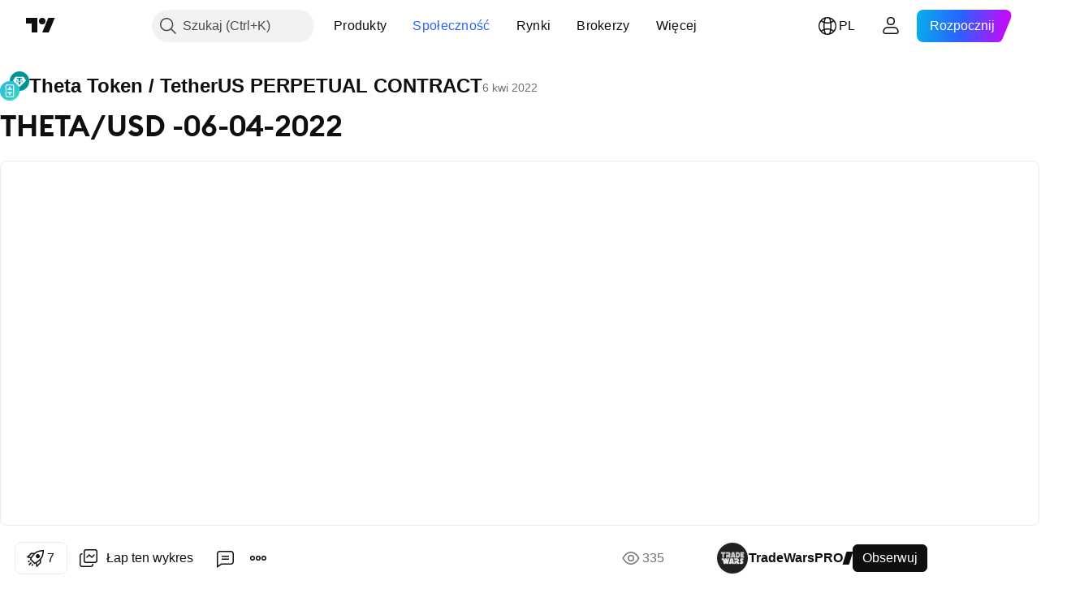

--- FILE ---
content_type: text/html; charset=utf-8
request_url: https://pl.tradingview.com/chart/THETAUSDTPERP/hXaIp0KB/
body_size: 93470
content:


<!DOCTYPE html>
<html lang="pl" dir="ltr" class="is-not-authenticated is-not-pro  theme-light"
 data-theme="light">
<head><meta charset="utf-8" />
<meta name="viewport" content="width=device-width, initial-scale=1.0, maximum-scale=1.0, minimum-scale=1.0, user-scalable=no">	<script nonce="g09pK9nKiDXe0F4eft1o2g==">window.initData = {};</script><title>THETA/USD -06-04-2022 dla BINANCE:THETAUSDTPERP przez TradeWarsPRO — TradingView</title>
<!-- { block promo_footer_css_bundle } -->
		<!-- { render_css_bundle('promo_footer') } -->
		<link crossorigin="anonymous" href="https://static.tradingview.com/static/bundles/20048.9e97f4d03bf34afa8a33.css" rel="stylesheet" type="text/css"/>
	<!-- { endblock promo_footer_css_bundle } -->

	<!-- { block personal_css_bundle } -->
		<!-- render_css_bundle('base') -->
		<link crossorigin="anonymous" href="https://static.tradingview.com/static/bundles/31697.bd4a617f902d8e4336d7.css" rel="stylesheet" type="text/css"/>
<link crossorigin="anonymous" href="https://static.tradingview.com/static/bundles/86280.1ee43ed7cda5d814dba7.css" rel="stylesheet" type="text/css"/>
<link crossorigin="anonymous" href="https://static.tradingview.com/static/bundles/58882.2243f526973e835a8777.css" rel="stylesheet" type="text/css"/>
<link crossorigin="anonymous" href="https://static.tradingview.com/static/bundles/26628.ffebbd5b14e162a70fac.css" rel="stylesheet" type="text/css"/>
<link crossorigin="anonymous" href="https://static.tradingview.com/static/bundles/55011.df517de208b59f042c3b.css" rel="stylesheet" type="text/css"/>
<link crossorigin="anonymous" href="https://static.tradingview.com/static/bundles/29573.146c7925be9f43c9c767.css" rel="stylesheet" type="text/css"/>
<link crossorigin="anonymous" href="https://static.tradingview.com/static/bundles/78335.0e277b504c24d73f6420.css" rel="stylesheet" type="text/css"/>
<link crossorigin="anonymous" href="https://static.tradingview.com/static/bundles/15984.bb4e309d13e8ea654e19.css" rel="stylesheet" type="text/css"/>
<link crossorigin="anonymous" href="https://static.tradingview.com/static/bundles/94891.72594d7096e07bd415b3.css" rel="stylesheet" type="text/css"/>
<link crossorigin="anonymous" href="https://static.tradingview.com/static/bundles/35009.c8a32e4a427c0c57131c.css" rel="stylesheet" type="text/css"/>
<link crossorigin="anonymous" href="https://static.tradingview.com/static/bundles/50876.515b38c2fad56295e0d7.css" rel="stylesheet" type="text/css"/>
<link crossorigin="anonymous" href="https://static.tradingview.com/static/bundles/64586.2a0b835c9459f5e8f334.css" rel="stylesheet" type="text/css"/>
<link crossorigin="anonymous" href="https://static.tradingview.com/static/bundles/59078.053cede951b9d64dea44.css" rel="stylesheet" type="text/css"/>
<link crossorigin="anonymous" href="https://static.tradingview.com/static/bundles/46770.8c6373aa92664b86de9e.css" rel="stylesheet" type="text/css"/>
<link crossorigin="anonymous" href="https://static.tradingview.com/static/bundles/34489.a33c76f5549cc7102e61.css" rel="stylesheet" type="text/css"/>
<link crossorigin="anonymous" href="https://static.tradingview.com/static/bundles/95433.1f12e32e6d4c4b83fe10.css" rel="stylesheet" type="text/css"/>
<link crossorigin="anonymous" href="https://static.tradingview.com/static/bundles/65774.e29096bd778450adbd58.css" rel="stylesheet" type="text/css"/>
<link crossorigin="anonymous" href="https://static.tradingview.com/static/bundles/50720.304d8160458049e4d095.css" rel="stylesheet" type="text/css"/>
<link crossorigin="anonymous" href="https://static.tradingview.com/static/bundles/5847.cec6b9b458e103483d37.css" rel="stylesheet" type="text/css"/>
<link crossorigin="anonymous" href="https://static.tradingview.com/static/bundles/63171.140a08c3b11237f684ec.css" rel="stylesheet" type="text/css"/>
<link crossorigin="anonymous" href="https://static.tradingview.com/static/bundles/90597.107a5119cb434782de9c.css" rel="stylesheet" type="text/css"/>
<link crossorigin="anonymous" href="https://static.tradingview.com/static/bundles/8027.e327cbba0f29cbb2b13c.css" rel="stylesheet" type="text/css"/>
<link crossorigin="anonymous" href="https://static.tradingview.com/static/bundles/17759.dac4399ff7b622040d1f.css" rel="stylesheet" type="text/css"/>
	<!-- { endblock personal_css_bundle } -->

	<!-- { block extra_styles } -->
	<link crossorigin="anonymous" href="https://static.tradingview.com/static/bundles/1283.a8e87c60a250a6212b03.css" rel="stylesheet" type="text/css"/>
<link crossorigin="anonymous" href="https://static.tradingview.com/static/bundles/59648.4dd8f716b361ea76fac9.css" rel="stylesheet" type="text/css"/>
<link crossorigin="anonymous" href="https://static.tradingview.com/static/bundles/41881.12891bfbb287744d3a89.css" rel="stylesheet" type="text/css"/>
<link crossorigin="anonymous" href="https://static.tradingview.com/static/bundles/99408.a1a91e4e3b8d4d56af6a.css" rel="stylesheet" type="text/css"/>
<link crossorigin="anonymous" href="https://static.tradingview.com/static/bundles/10727.89b41c884d5213432809.css" rel="stylesheet" type="text/css"/>
<link crossorigin="anonymous" href="https://static.tradingview.com/static/bundles/91478.08865a24cd22e705a127.css" rel="stylesheet" type="text/css"/>
<link crossorigin="anonymous" href="https://static.tradingview.com/static/bundles/80760.303d3d3a2eef8a440230.css" rel="stylesheet" type="text/css"/>
<link crossorigin="anonymous" href="https://static.tradingview.com/static/bundles/79902.9ad3142f13630874398c.css" rel="stylesheet" type="text/css"/>
<link crossorigin="anonymous" href="https://static.tradingview.com/static/bundles/53924.e664998b1025f8944a19.css" rel="stylesheet" type="text/css"/>
<link crossorigin="anonymous" href="https://static.tradingview.com/static/bundles/6563.b5acda22a891bd0b8b78.css" rel="stylesheet" type="text/css"/>
<link crossorigin="anonymous" href="https://static.tradingview.com/static/bundles/30783.dad95b9e4df028f98405.css" rel="stylesheet" type="text/css"/>
<link crossorigin="anonymous" href="https://static.tradingview.com/static/bundles/98567.a94905aa773ec52c64fa.css" rel="stylesheet" type="text/css"/>
<link crossorigin="anonymous" href="https://static.tradingview.com/static/bundles/17353.86c68c4067216e42a0f1.css" rel="stylesheet" type="text/css"/>
<link crossorigin="anonymous" href="https://static.tradingview.com/static/bundles/31481.826c38517eae6571304f.css" rel="stylesheet" type="text/css"/>
<link crossorigin="anonymous" href="https://static.tradingview.com/static/bundles/73438.a23f3ec5b836024b605b.css" rel="stylesheet" type="text/css"/>
<link crossorigin="anonymous" href="https://static.tradingview.com/static/bundles/20934.b37eaf239cea1a4a4b98.css" rel="stylesheet" type="text/css"/>
<link crossorigin="anonymous" href="https://static.tradingview.com/static/bundles/66029.ce7b2959f31f83034b45.css" rel="stylesheet" type="text/css"/>
<link crossorigin="anonymous" href="https://static.tradingview.com/static/bundles/70815.d49d6f461c53e70b38bc.css" rel="stylesheet" type="text/css"/>
<link crossorigin="anonymous" href="https://static.tradingview.com/static/bundles/69295.2fb5f6f3eb739c16078d.css" rel="stylesheet" type="text/css"/>
<link crossorigin="anonymous" href="https://static.tradingview.com/static/bundles/84794.b78aa0f889805782a114.css" rel="stylesheet" type="text/css"/>
<link crossorigin="anonymous" href="https://static.tradingview.com/static/bundles/19981.42c5ad63db6e22dd1780.css" rel="stylesheet" type="text/css"/>
<link crossorigin="anonymous" href="https://static.tradingview.com/static/bundles/52350.bb7416e25ce047652be6.css" rel="stylesheet" type="text/css"/>
<link crossorigin="anonymous" href="https://static.tradingview.com/static/bundles/97677.2ad4e54f72ca1dbe5a12.css" rel="stylesheet" type="text/css"/>
<link crossorigin="anonymous" href="https://static.tradingview.com/static/bundles/99397.83eca2c4704f4649b7a3.css" rel="stylesheet" type="text/css"/>
<link crossorigin="anonymous" href="https://static.tradingview.com/static/bundles/51711.3ab347d4bc9cadf8d238.css" rel="stylesheet" type="text/css"/>
<link crossorigin="anonymous" href="https://static.tradingview.com/static/bundles/287.c75dd2e4bc4003a8d3c6.css" rel="stylesheet" type="text/css"/>
<link crossorigin="anonymous" href="https://static.tradingview.com/static/bundles/45492.249d27fbf7cfdf5dfd83.css" rel="stylesheet" type="text/css"/>
<link crossorigin="anonymous" href="https://static.tradingview.com/static/bundles/81469.e2d0f6189d763981c46b.css" rel="stylesheet" type="text/css"/>
<link crossorigin="anonymous" href="https://static.tradingview.com/static/bundles/20693.a2b02fc165a1c32d442e.css" rel="stylesheet" type="text/css"/>
<link crossorigin="anonymous" href="https://static.tradingview.com/static/bundles/55469.24a50d99637b4e3bf9e7.css" rel="stylesheet" type="text/css"/>
<link crossorigin="anonymous" href="https://static.tradingview.com/static/bundles/96621.0655ac40c6882bf9e438.css" rel="stylesheet" type="text/css"/>
<link crossorigin="anonymous" href="https://static.tradingview.com/static/bundles/57434.fa043cf9d22075746ca7.css" rel="stylesheet" type="text/css"/>
<link crossorigin="anonymous" href="https://static.tradingview.com/static/bundles/43887.5845fa80448b407d32ec.css" rel="stylesheet" type="text/css"/>
<link crossorigin="anonymous" href="https://static.tradingview.com/static/bundles/24313.82e6d18dc48a569d26eb.css" rel="stylesheet" type="text/css"/>
<link crossorigin="anonymous" href="https://static.tradingview.com/static/bundles/7585.005deab1142faaf7462d.css" rel="stylesheet" type="text/css"/>
<link crossorigin="anonymous" href="https://static.tradingview.com/static/bundles/70526.7992e8c447118cda6e67.css" rel="stylesheet" type="text/css"/>
<link crossorigin="anonymous" href="https://static.tradingview.com/static/bundles/32496.5d64ece78149214e8812.css" rel="stylesheet" type="text/css"/>
<link crossorigin="anonymous" href="https://static.tradingview.com/static/bundles/40849.e8a11b1164ed8f31863d.css" rel="stylesheet" type="text/css"/>
<link crossorigin="anonymous" href="https://static.tradingview.com/static/bundles/83256.507ceb094fe735b3e439.css" rel="stylesheet" type="text/css"/>
<link crossorigin="anonymous" href="https://static.tradingview.com/static/bundles/55973.24dc3e7280c9494642a6.css" rel="stylesheet" type="text/css"/>
<link crossorigin="anonymous" href="https://static.tradingview.com/static/bundles/1213.9e07627cdc60a2c13dc3.css" rel="stylesheet" type="text/css"/>
<link crossorigin="anonymous" href="https://static.tradingview.com/static/bundles/3113.b2e7517523adce965dba.css" rel="stylesheet" type="text/css"/>
<link crossorigin="anonymous" href="https://static.tradingview.com/static/bundles/17874.aa36a3e7cbd35864ab1c.css" rel="stylesheet" type="text/css"/>
<link crossorigin="anonymous" href="https://static.tradingview.com/static/bundles/67414.664cb7df376aef027378.css" rel="stylesheet" type="text/css"/>
<link crossorigin="anonymous" href="https://static.tradingview.com/static/bundles/40766.843c3e887cfdf130d542.css" rel="stylesheet" type="text/css"/>
<link crossorigin="anonymous" href="https://static.tradingview.com/static/bundles/45588.f611cd4d950c54a2caec.css" rel="stylesheet" type="text/css"/>
<link crossorigin="anonymous" href="https://static.tradingview.com/static/bundles/76011.848f88391da875ceb2a3.css" rel="stylesheet" type="text/css"/>
<link crossorigin="anonymous" href="https://static.tradingview.com/static/bundles/19985.199034cf25af72be11eb.css" rel="stylesheet" type="text/css"/>
<link crossorigin="anonymous" href="https://static.tradingview.com/static/bundles/38695.8ac06c6d6672271c5f68.css" rel="stylesheet" type="text/css"/>
<link crossorigin="anonymous" href="https://static.tradingview.com/static/bundles/81306.e409f558fe163ea9a3de.css" rel="stylesheet" type="text/css"/>
<link crossorigin="anonymous" href="https://static.tradingview.com/static/bundles/85152.593d470d7fe628dee472.css" rel="stylesheet" type="text/css"/>
<link crossorigin="anonymous" href="https://static.tradingview.com/static/bundles/26924.ca9700ca2a76c3c446eb.css" rel="stylesheet" type="text/css"/>
<link crossorigin="anonymous" href="https://static.tradingview.com/static/bundles/25442.e2ac42d074266d6f4cc4.css" rel="stylesheet" type="text/css"/>
<link crossorigin="anonymous" href="https://static.tradingview.com/static/bundles/13280.4ca141638fbeaa002769.css" rel="stylesheet" type="text/css"/>
<link crossorigin="anonymous" href="https://static.tradingview.com/static/bundles/36163.ad5890d264c7d43f9c52.css" rel="stylesheet" type="text/css"/>
<link crossorigin="anonymous" href="https://static.tradingview.com/static/bundles/98066.a89d3d49f869720ebbba.css" rel="stylesheet" type="text/css"/>
<link crossorigin="anonymous" href="https://static.tradingview.com/static/bundles/39828.84d89360ede6a350ded3.css" rel="stylesheet" type="text/css"/>
<link crossorigin="anonymous" href="https://static.tradingview.com/static/bundles/37737.e8c29c22063c80408cca.css" rel="stylesheet" type="text/css"/>
<link crossorigin="anonymous" href="https://static.tradingview.com/static/bundles/19670.c32eeb1152afcd97b12e.css" rel="stylesheet" type="text/css"/>
<link crossorigin="anonymous" href="https://static.tradingview.com/static/bundles/75745.fdc9454547343089f3c6.css" rel="stylesheet" type="text/css"/>
<link crossorigin="anonymous" href="https://static.tradingview.com/static/bundles/82102.ab5c2b3cb921527e4170.css" rel="stylesheet" type="text/css"/>
<link crossorigin="anonymous" href="https://static.tradingview.com/static/bundles/95296.6154c4943032cbc1f19b.css" rel="stylesheet" type="text/css"/>
<link crossorigin="anonymous" href="https://static.tradingview.com/static/bundles/51679.e4906aeeda8c192efa8f.css" rel="stylesheet" type="text/css"/>
<link crossorigin="anonymous" href="https://static.tradingview.com/static/bundles/25957.57160ac113283e720311.css" rel="stylesheet" type="text/css"/>
<link crossorigin="anonymous" href="https://static.tradingview.com/static/bundles/82298.dc96c4d047ce06b033ba.css" rel="stylesheet" type="text/css"/>
<link crossorigin="anonymous" href="https://static.tradingview.com/static/bundles/31335.21c839e51d9fe09bc1ad.css" rel="stylesheet" type="text/css"/>
<link crossorigin="anonymous" href="https://static.tradingview.com/static/bundles/40853.58e3d28c4207f0232d45.css" rel="stylesheet" type="text/css"/>
<link crossorigin="anonymous" href="https://static.tradingview.com/static/bundles/60536.323d337a96ea2d0d1f5b.css" rel="stylesheet" type="text/css"/>
<link crossorigin="anonymous" href="https://static.tradingview.com/static/bundles/75578.455c0a58d3762d16e782.css" rel="stylesheet" type="text/css"/>
<link crossorigin="anonymous" href="https://static.tradingview.com/static/bundles/67866.b3335017ad0d222109e8.css" rel="stylesheet" type="text/css"/>
<link crossorigin="anonymous" href="https://static.tradingview.com/static/bundles/90550.2b62a108282b3e90d95c.css" rel="stylesheet" type="text/css"/>
<link crossorigin="anonymous" href="https://static.tradingview.com/static/bundles/68389.aa02a2d96f821d501dba.css" rel="stylesheet" type="text/css"/>
<link crossorigin="anonymous" href="https://static.tradingview.com/static/bundles/40811.cee64bd18eb72dd37b3d.css" rel="stylesheet" type="text/css"/>
<link crossorigin="anonymous" href="https://static.tradingview.com/static/bundles/82560.a8ec3d863ca5d46f5d35.css" rel="stylesheet" type="text/css"/>
<link crossorigin="anonymous" href="https://static.tradingview.com/static/bundles/85125.51824f94f04f357f27ed.css" rel="stylesheet" type="text/css"/>
<link crossorigin="anonymous" href="https://static.tradingview.com/static/bundles/51623.1ea7d74fa789f5e3b9c4.css" rel="stylesheet" type="text/css"/>
<link crossorigin="anonymous" href="https://static.tradingview.com/static/bundles/16208.28212819357e05bc15ab.css" rel="stylesheet" type="text/css"/>
<link crossorigin="anonymous" href="https://static.tradingview.com/static/bundles/92909.5b2ef44e883aedf9ee07.css" rel="stylesheet" type="text/css"/>
<link crossorigin="anonymous" href="https://static.tradingview.com/static/bundles/44000.f7d16c2e8bbca89e1d2b.css" rel="stylesheet" type="text/css"/>
<link crossorigin="anonymous" href="https://static.tradingview.com/static/bundles/57641.bd38a05bcbe9f63005d5.css" rel="stylesheet" type="text/css"/>
<link crossorigin="anonymous" href="https://static.tradingview.com/static/bundles/21976.7bcb96fa677df6654c99.css" rel="stylesheet" type="text/css"/>
<link crossorigin="anonymous" href="https://static.tradingview.com/static/bundles/5475.3e7ed502b3dc605e935f.css" rel="stylesheet" type="text/css"/>
<link crossorigin="anonymous" href="https://static.tradingview.com/static/bundles/10735.570ec57bbf7c70668e6c.css" rel="stylesheet" type="text/css"/>
<link crossorigin="anonymous" href="https://static.tradingview.com/static/bundles/62927.af4707505f695c7b7e7e.css" rel="stylesheet" type="text/css"/>
<link crossorigin="anonymous" href="https://static.tradingview.com/static/bundles/58226.26bd3f4dca9113e5bd92.css" rel="stylesheet" type="text/css"/>
<link crossorigin="anonymous" href="https://static.tradingview.com/static/bundles/53054.0b382ed55589e98e3418.css" rel="preload" as="style"/>
<link crossorigin="anonymous" href="https://static.tradingview.com/static/bundles/30951.8876d8fb744d67484f1f.css" rel="preload" as="style"/>
<link crossorigin="anonymous" href="https://static.tradingview.com/static/bundles/43713.e37a117bb95db886127f.css" rel="preload" as="style"/>
<link crossorigin="anonymous" href="https://static.tradingview.com/static/bundles/71828.3579b3d42201eac345d9.css" rel="preload" as="style"/>
<link crossorigin="anonymous" href="https://static.tradingview.com/static/bundles/30307.f499cfafbc0a791ec49e.css" rel="preload" as="style"/>
	<!-- { endblock extra_styles } --><script nonce="g09pK9nKiDXe0F4eft1o2g==">
	window.locale = 'pl';
	window.language = 'pl';
</script>
	<!-- { block promo_footer_js_bundle } -->
		<!-- { render_js_bundle('promo_footer') } -->
		<link crossorigin="anonymous" href="https://static.tradingview.com/static/bundles/pl.76221.3b66d9c5c6b616c42cc2.js" rel="preload" as="script"/>
<link crossorigin="anonymous" href="https://static.tradingview.com/static/bundles/97619.8516756908bf377baa30.js" rel="preload" as="script"/>
<link crossorigin="anonymous" href="https://static.tradingview.com/static/bundles/promo_footer.ab692e9bc0a9a86a6d4f.js" rel="preload" as="script"/><script crossorigin="anonymous" src="https://static.tradingview.com/static/bundles/pl.76221.3b66d9c5c6b616c42cc2.js" defer></script>
<script crossorigin="anonymous" src="https://static.tradingview.com/static/bundles/97619.8516756908bf377baa30.js" defer></script>
<script crossorigin="anonymous" src="https://static.tradingview.com/static/bundles/promo_footer.ab692e9bc0a9a86a6d4f.js" defer></script>
	<!-- { endblock promo_footer_js_bundle } -->

	<!-- { block personal_js_bundle } -->
		<!-- render_js_bundle('base') -->
		<link crossorigin="anonymous" href="https://static.tradingview.com/static/bundles/runtime.cd1b0b6843d323f81cfd.js" rel="preload" as="script"/>
<link crossorigin="anonymous" href="https://static.tradingview.com/static/bundles/pl.66782.7bdd808d06959a313967.js" rel="preload" as="script"/>
<link crossorigin="anonymous" href="https://static.tradingview.com/static/bundles/32227.d826c45d2d27f2ff4314.js" rel="preload" as="script"/>
<link crossorigin="anonymous" href="https://static.tradingview.com/static/bundles/84434.120d06989366c97d852e.js" rel="preload" as="script"/>
<link crossorigin="anonymous" href="https://static.tradingview.com/static/bundles/21281.e653e2091fb5cf02cb68.js" rel="preload" as="script"/>
<link crossorigin="anonymous" href="https://static.tradingview.com/static/bundles/22665.478e72b4af5ae0c375ec.js" rel="preload" as="script"/>
<link crossorigin="anonymous" href="https://static.tradingview.com/static/bundles/7671.888478ea61d3ea4d194e.js" rel="preload" as="script"/>
<link crossorigin="anonymous" href="https://static.tradingview.com/static/bundles/22023.8bf934166b03fcac2a04.js" rel="preload" as="script"/>
<link crossorigin="anonymous" href="https://static.tradingview.com/static/bundles/2373.8aa2094f33fffe42e7b4.js" rel="preload" as="script"/>
<link crossorigin="anonymous" href="https://static.tradingview.com/static/bundles/64639.10a11517574893f33078.js" rel="preload" as="script"/>
<link crossorigin="anonymous" href="https://static.tradingview.com/static/bundles/51662.188415568603f57e5dd0.js" rel="preload" as="script"/>
<link crossorigin="anonymous" href="https://static.tradingview.com/static/bundles/85847.fde7312f5a8669adfb64.js" rel="preload" as="script"/>
<link crossorigin="anonymous" href="https://static.tradingview.com/static/bundles/93243.72bbd3ae494f88732af5.js" rel="preload" as="script"/>
<link crossorigin="anonymous" href="https://static.tradingview.com/static/bundles/49021.bd47cc3eb2f76e60a2ad.js" rel="preload" as="script"/>
<link crossorigin="anonymous" href="https://static.tradingview.com/static/bundles/67253.a035e93f3ed43794543c.js" rel="preload" as="script"/>
<link crossorigin="anonymous" href="https://static.tradingview.com/static/bundles/37009.2b06e91bbc7b72227bcd.js" rel="preload" as="script"/>
<link crossorigin="anonymous" href="https://static.tradingview.com/static/bundles/13784.2a67839719212b9980e5.js" rel="preload" as="script"/>
<link crossorigin="anonymous" href="https://static.tradingview.com/static/bundles/91834.8621be301e130c80d2ad.js" rel="preload" as="script"/>
<link crossorigin="anonymous" href="https://static.tradingview.com/static/bundles/46105.9fa19dd8f019b3e3773e.js" rel="preload" as="script"/>
<link crossorigin="anonymous" href="https://static.tradingview.com/static/bundles/89282.3925bc084fa6e87505c3.js" rel="preload" as="script"/>
<link crossorigin="anonymous" href="https://static.tradingview.com/static/bundles/base.075d43f2cf7f987058b3.js" rel="preload" as="script"/><script crossorigin="anonymous" src="https://static.tradingview.com/static/bundles/runtime.cd1b0b6843d323f81cfd.js" defer></script>
<script crossorigin="anonymous" src="https://static.tradingview.com/static/bundles/pl.66782.7bdd808d06959a313967.js" defer></script>
<script crossorigin="anonymous" src="https://static.tradingview.com/static/bundles/32227.d826c45d2d27f2ff4314.js" defer></script>
<script crossorigin="anonymous" src="https://static.tradingview.com/static/bundles/84434.120d06989366c97d852e.js" defer></script>
<script crossorigin="anonymous" src="https://static.tradingview.com/static/bundles/21281.e653e2091fb5cf02cb68.js" defer></script>
<script crossorigin="anonymous" src="https://static.tradingview.com/static/bundles/22665.478e72b4af5ae0c375ec.js" defer></script>
<script crossorigin="anonymous" src="https://static.tradingview.com/static/bundles/7671.888478ea61d3ea4d194e.js" defer></script>
<script crossorigin="anonymous" src="https://static.tradingview.com/static/bundles/22023.8bf934166b03fcac2a04.js" defer></script>
<script crossorigin="anonymous" src="https://static.tradingview.com/static/bundles/2373.8aa2094f33fffe42e7b4.js" defer></script>
<script crossorigin="anonymous" src="https://static.tradingview.com/static/bundles/64639.10a11517574893f33078.js" defer></script>
<script crossorigin="anonymous" src="https://static.tradingview.com/static/bundles/51662.188415568603f57e5dd0.js" defer></script>
<script crossorigin="anonymous" src="https://static.tradingview.com/static/bundles/85847.fde7312f5a8669adfb64.js" defer></script>
<script crossorigin="anonymous" src="https://static.tradingview.com/static/bundles/93243.72bbd3ae494f88732af5.js" defer></script>
<script crossorigin="anonymous" src="https://static.tradingview.com/static/bundles/49021.bd47cc3eb2f76e60a2ad.js" defer></script>
<script crossorigin="anonymous" src="https://static.tradingview.com/static/bundles/67253.a035e93f3ed43794543c.js" defer></script>
<script crossorigin="anonymous" src="https://static.tradingview.com/static/bundles/37009.2b06e91bbc7b72227bcd.js" defer></script>
<script crossorigin="anonymous" src="https://static.tradingview.com/static/bundles/13784.2a67839719212b9980e5.js" defer></script>
<script crossorigin="anonymous" src="https://static.tradingview.com/static/bundles/91834.8621be301e130c80d2ad.js" defer></script>
<script crossorigin="anonymous" src="https://static.tradingview.com/static/bundles/46105.9fa19dd8f019b3e3773e.js" defer></script>
<script crossorigin="anonymous" src="https://static.tradingview.com/static/bundles/89282.3925bc084fa6e87505c3.js" defer></script>
<script crossorigin="anonymous" src="https://static.tradingview.com/static/bundles/base.075d43f2cf7f987058b3.js" defer></script>
	<!-- { endblock personal_js_bundle } -->

	<!-- { block additional_js_bundle } -->
	<!-- { endblock additional_js_bundle } -->	<script nonce="g09pK9nKiDXe0F4eft1o2g==">
		window.initData = window.initData || {};
		window.initData.theme = "light";
			(()=>{"use strict";const t=/(?:^|;)\s*theme=(dark|light)(?:;|$)|$/.exec(document.cookie)[1];t&&(document.documentElement.classList.toggle("theme-dark","dark"===t),document.documentElement.classList.toggle("theme-light","light"===t),document.documentElement.dataset.theme=t,window.initData=window.initData||{},window.initData.theme=t)})();
	</script>
	<script nonce="g09pK9nKiDXe0F4eft1o2g==">
		(()=>{"use strict";"undefined"!=typeof window&&"undefined"!=typeof navigator&&/mac/i.test(navigator.platform)&&document.documentElement.classList.add("mac_os_system")})();
	</script>

	<script nonce="g09pK9nKiDXe0F4eft1o2g==">var environment = "battle";
		window.WS_HOST_PING_REQUIRED = true;
		window.BUILD_TIME = "2025-11-12T09:00:35";
		window.WEBSOCKET_HOST = "data.tradingview.com";
		window.WEBSOCKET_PRO_HOST = "prodata.tradingview.com";
		window.WEBSOCKET_HOST_FOR_DEEP_BACKTESTING = "history-data.tradingview.com";
		window.WIDGET_HOST = "https://www.tradingview-widget.com";
		window.TradingView = window.TradingView || {};
	</script>

	<link rel="conversions-config" href="https://s3.tradingview.com/conversions_pl.json">

	<script nonce="g09pK9nKiDXe0F4eft1o2g==">
		(()=>{"use strict";function e(e,t=!1){const{searchParams:n}=new URL(String(location));let s="true"===n.get("mobileapp_new"),o="true"===n.get("mobileapp");if(!t){const e=function(e){const t=e+"=",n=document.cookie.split(";");for(let e=0;e<n.length;e++){let s=n[e];for(;" "===s.charAt(0);)s=s.substring(1,s.length);if(0===s.indexOf(t))return s.substring(t.length,s.length)}return null}("tv_app")||"";s||=["android","android_nps"].includes(e),o||="ios"===e}return!("new"!==e&&"any"!==e||!s)||!("new"===e||!o)}const t=()=>{},n="~m~";class s{constructor(e,t={}){this.sessionid=null,this.connected=!1,this._timeout=null,this._base=e,this._options={timeout:t.timeout||2e4,connectionType:t.connectionType}}connect(){this._socket=new WebSocket(this._prepareUrl()),this._socket.onmessage=e=>{if("string"!=typeof e.data)throw new TypeError(`The WebSocket message should be a string. Recieved ${Object.prototype.toString.call(e.data)}`);this._onData(e.data)},this._socket.onclose=this._onClose.bind(this),this._socket.onerror=this._onError.bind(this)}send(e){this._socket&&this._socket.send(this._encode(e))}disconnect(){this._clearIdleTimeout(),this._socket&&(this._socket.onmessage=t,this._socket.onclose=t,this._socket.onerror=t,this._socket.close())}_clearIdleTimeout(){null!==this._timeout&&(clearTimeout(this._timeout),this._timeout=null)}_encode(e){let t,o="";const i=Array.isArray(e)?e:[e],c=i.length;for(let e=0;e<c;e++)t=null===i[e]||void 0===i[e]?"":s._stringify(i[e]),o+=n+t.length+n+t;return o}_decode(e){const t=[];let s,o;do{if(e.substring(0,3)!==n)return t;s="",o="";const i=(e=e.substring(3)).length;for(let t=0;t<i;t++){if(o=Number(e.substring(t,t+1)),Number(e.substring(t,t+1))!==o){e=e.substring(s.length+3),s=Number(s);break}s+=o}t.push(e.substring(0,s)),e=e.substring(s)}while(""!==e);return t}_onData(e){this._setTimeout();const t=this._decode(e),n=t.length;for(let e=0;e<n;e++)this._onMessage(t[e])}_setTimeout(){this._clearIdleTimeout(),this._timeout=setTimeout(this._onTimeout.bind(this),this._options.timeout)}_onTimeout(){this.disconnect(),this._onDisconnect({code:4e3,reason:"socket.io timeout",wasClean:!1})}_onMessage(e){this.sessionid?this._checkIfHeartbeat(e)?this._onHeartbeat(e.slice(3)):this._checkIfJson(e)?this._base.onMessage(JSON.parse(e.slice(3))):this._base.onMessage(e):(this.sessionid=e,this._onConnect())}_checkIfHeartbeat(e){return this._checkMessageType(e,"h")}_checkIfJson(e){return this._checkMessageType(e,"j")}_checkMessageType(e,t){return e.substring(0,3)==="~"+t+"~"}_onHeartbeat(e){this.send("~h~"+e)}_onConnect(){this.connected=!0,this._base.onConnect()}_onDisconnect(e){this._clear(),this._base.onDisconnect(e),this.sessionid=null}_clear(){this.connected=!1}_prepareUrl(){const t=i(this._base.host);if(t.pathname+="socket.io/websocket",t.protocol="wss:",t.searchParams.append("from",window.location.pathname.slice(1,50)),t.searchParams.append("date",window.BUILD_TIME||""),e("any")&&t.searchParams.append("client","mobile"),this._options.connectionType&&t.searchParams.append("type",this._options.connectionType),
window.WEBSOCKET_PARAMS_ANALYTICS){const{ws_page_uri:e,ws_ancestor_origin:n}=window.WEBSOCKET_PARAMS_ANALYTICS;e&&t.searchParams.append("page-uri",e),n&&t.searchParams.append("ancestor-origin",n)}return t.href}_onClose(e){this._clearIdleTimeout(),this._onDisconnect(e)}_onError(e){this._clearIdleTimeout(),this._clear(),this._base.emit("error",[e]),this.sessionid=null}static _stringify(e){return"[object Object]"===Object.prototype.toString.call(e)?"~j~"+JSON.stringify(e):String(e)}}class o{constructor(e,t){this.host=e,this._connecting=!1,this._events={},this.transport=this._getTransport(t)}isConnected(){return!!this.transport&&this.transport.connected}isConnecting(){return this._connecting}connect(){this.isConnected()||(this._connecting&&this.disconnect(),this._connecting=!0,this.transport.connect())}send(e){this.transport&&this.transport.connected&&this.transport.send(e)}disconnect(){this.transport&&this.transport.disconnect()}on(e,t){e in this._events||(this._events[e]=[]),this._events[e].push(t)}offAll(){this._events={}}onMessage(e){this.emit("message",[e])}emit(e,t=[]){if(e in this._events){const n=this._events[e].concat(),s=n.length;for(let e=0;e<s;e++)n[e].apply(this,t)}}onConnect(){this.clear(),this.emit("connect")}onDisconnect(e){this.emit("disconnect",[e])}clear(){this._connecting=!1}_getTransport(e){return new s(this,e)}}function i(e){const t=-1!==e.indexOf("/")?new URL(e):new URL("wss://"+e);if("wss:"!==t.protocol&&"https:"!==t.protocol)throw new Error("Invalid websocket base "+e);return t.pathname.endsWith("/")||(t.pathname+="/"),t.search="",t.username="",t.password="",t}const c="undefined"!=typeof window&&Number(window.TELEMETRY_WS_ERROR_LOGS_THRESHOLD)||0;class r{constructor(e,t={}){this._queueStack=[],this._logsQueue=[],this._telemetryObjectsQueue=[],this._reconnectCount=0,this._redirectCount=0,this._errorsCount=0,this._errorsInfoSent=!1,this._connectionStart=null,this._connectionEstablished=null,this._reconnectTimeout=null,this._onlineCancellationToken=null,this._isConnectionForbidden=!1,this._initialHost=t.initialHost||null,this._suggestedHost=e,this._proHost=t.proHost,this._reconnectHost=t.reconnectHost,this._noReconnectAfterTimeout=!0===t.noReconnectAfterTimeout,this._dataRequestTimeout=t.dataRequestTimeout,this._connectionType=t.connectionType,this._doConnect(),t.pingRequired&&-1===window.location.search.indexOf("noping")&&this._startPing()}connect(){this._tryConnect()}resetCounters(){this._reconnectCount=0,this._redirectCount=0}setLogger(e,t){this._logger=e,this._getLogHistory=t,this._flushLogs()}setTelemetry(e){this._telemetry=e,this._telemetry.reportSent.subscribe(this,this._onTelemetrySent),this._flushTelemetry()}onReconnect(e){this._onReconnect=e}isConnected(){return!!this._socket&&this._socket.isConnected()}isConnecting(){return!!this._socket&&this._socket.isConnecting()}on(e,t){return!!this._socket&&("connect"===e&&this._socket.isConnected()?t():"disconnect"===e?this._disconnectCallbacks.push(t):this._socket.on(e,t),!0)}getSessionId(){
return this._socket&&this._socket.transport?this._socket.transport.sessionid:null}send(e){return this.isConnected()?(this._socket.send(e),!0):(this._queueMessage(e),!1)}getConnectionEstablished(){return this._connectionEstablished}getHost(){const e=this._tryGetProHost();return null!==e?e:this._reconnectHost&&this._reconnectCount>3?this._reconnectHost:this._suggestedHost}getReconnectCount(){return this._reconnectCount}getRedirectCount(){return this._redirectCount}getConnectionStart(){return this._connectionStart}disconnect(){this._clearReconnectTimeout(),(this.isConnected()||this.isConnecting())&&(this._propagateDisconnect(),this._disconnectCallbacks=[],this._closeSocket())}forbidConnection(){this._isConnectionForbidden=!0,this.disconnect()}allowConnection(){this._isConnectionForbidden=!1,this.connect()}isMaxRedirects(){return this._redirectCount>=20}isMaxReconnects(){return this._reconnectCount>=20}getPingInfo(){return this._pingInfo||null}_tryGetProHost(){return window.TradingView&&window.TradingView.onChartPage&&"battle"===window.environment&&!this._redirectCount&&-1===window.location.href.indexOf("ws_host")?this._initialHost?this._initialHost:void 0!==window.user&&window.user.pro_plan?this._proHost||this._suggestedHost:null:null}_queueMessage(e){0===this._queueStack.length&&this._logMessage(0,"Socket is not connected. Queued a message"),this._queueStack.push(e)}_processMessageQueue(){0!==this._queueStack.length&&(this._logMessage(0,"Processing queued messages"),this._queueStack.forEach(this.send.bind(this)),this._logMessage(0,"Processed "+this._queueStack.length+" messages"),this._queueStack=[])}_onDisconnect(e){this._noReconnectAfterTimeout||null!==this._reconnectTimeout||(this._reconnectTimeout=setTimeout(this._tryReconnect.bind(this),5e3)),this._clearOnlineCancellationToken();let t="disconnect session:"+this.getSessionId();e&&(t+=", code:"+e.code+", reason:"+e.reason,1005===e.code&&this._sendTelemetry("websocket_code_1005")),this._logMessage(0,t),this._propagateDisconnect(e),this._closeSocket(),this._queueStack=[]}_closeSocket(){null!==this._socket&&(this._socket.offAll(),this._socket.disconnect(),this._socket=null)}_logMessage(e,t){const n={method:e,message:t};this._logger?this._flushLogMessage(n):(n.message=`[${(new Date).toISOString()}] ${n.message}`,this._logsQueue.push(n))}_flushLogMessage(e){switch(e.method){case 2:this._logger.logDebug(e.message);break;case 3:this._logger.logError(e.message);break;case 0:this._logger.logInfo(e.message);break;case 1:this._logger.logNormal(e.message)}}_flushLogs(){this._flushLogMessage({method:1,message:"messages from queue. Start."}),this._logsQueue.forEach((e=>{this._flushLogMessage(e)})),this._flushLogMessage({method:1,message:"messages from queue. End."}),this._logsQueue=[]}_sendTelemetry(e,t){const n={event:e,params:t};this._telemetry?this._flushTelemetryObject(n):this._telemetryObjectsQueue.push(n)}_flushTelemetryObject(e){this._telemetry.sendChartReport(e.event,e.params,!1)}_flushTelemetry(){this._telemetryObjectsQueue.forEach((e=>{this._flushTelemetryObject(e)})),
this._telemetryObjectsQueue=[]}_doConnect(){this._socket&&(this._socket.isConnected()||this._socket.isConnecting())||(this._clearOnlineCancellationToken(),this._host=this.getHost(),this._socket=new o(this._host,{timeout:this._dataRequestTimeout,connectionType:this._connectionType}),this._logMessage(0,"Connecting to "+this._host),this._bindEvents(),this._disconnectCallbacks=[],this._connectionStart=performance.now(),this._connectionEstablished=null,this._socket.connect(),performance.mark("SWSC",{detail:"Start WebSocket connection"}),this._socket.on("connect",(()=>{performance.mark("EWSC",{detail:"End WebSocket connection"}),performance.measure("WebSocket connection delay","SWSC","EWSC")})))}_propagateDisconnect(e){const t=this._disconnectCallbacks.length;for(let n=0;n<t;n++)this._disconnectCallbacks[n](e||{})}_bindEvents(){this._socket&&(this._socket.on("connect",(()=>{const e=this.getSessionId();if("string"==typeof e){const t=JSON.parse(e);if(t.redirect)return this._redirectCount+=1,this._suggestedHost=t.redirect,this.isMaxRedirects()&&this._sendTelemetry("redirect_bailout"),void this._redirect()}this._connectionEstablished=performance.now(),this._processMessageQueue(),this._logMessage(0,"connect session:"+e)})),this._socket.on("disconnect",this._onDisconnect.bind(this)),this._socket.on("close",this._onDisconnect.bind(this)),this._socket.on("error",(e=>{this._logMessage(0,new Date+" session:"+this.getSessionId()+" websocket error:"+JSON.stringify(e)),this._sendTelemetry("websocket_error"),this._errorsCount++,!this._errorsInfoSent&&this._errorsCount>=c&&(void 0!==this._lastConnectCallStack&&(this._sendTelemetry("websocket_error_connect_stack",{text:this._lastConnectCallStack}),delete this._lastConnectCallStack),void 0!==this._getLogHistory&&this._sendTelemetry("websocket_error_log",{text:this._getLogHistory(50).join("\n")}),this._errorsInfoSent=!0)})))}_redirect(){this.disconnect(),this._reconnectWhenOnline()}_tryReconnect(){this._tryConnect()&&(this._reconnectCount+=1)}_tryConnect(){return!this._isConnectionForbidden&&(this._clearReconnectTimeout(),this._lastConnectCallStack=new Error(`WebSocket connect stack. Is connected: ${this.isConnected()}.`).stack||"",!this.isConnected()&&(this.disconnect(),this._reconnectWhenOnline(),!0))}_clearOnlineCancellationToken(){this._onlineCancellationToken&&(this._onlineCancellationToken(),this._onlineCancellationToken=null)}_clearReconnectTimeout(){null!==this._reconnectTimeout&&(clearTimeout(this._reconnectTimeout),this._reconnectTimeout=null)}_reconnectWhenOnline(){if(navigator.onLine)return this._logMessage(0,"Network status: online - trying to connect"),this._doConnect(),void(this._onReconnect&&this._onReconnect());this._logMessage(0,"Network status: offline - wait until online"),this._onlineCancellationToken=function(e){let t=e;const n=()=>{window.removeEventListener("online",n),t&&t()};return window.addEventListener("online",n),()=>{t=null}}((()=>{this._logMessage(0,"Network status changed to online - trying to connect"),this._doConnect(),
this._onReconnect&&this._onReconnect()}))}_onTelemetrySent(e){"websocket_error"in e&&(this._errorsCount=0,this._errorsInfoSent=!1)}_startPing(){if(this._pingIntervalId)return;const e=i(this.getHost());e.pathname+="ping",e.protocol="https:";let t=0,n=0;const s=e=>{this._pingInfo=this._pingInfo||{max:0,min:1/0,avg:0};const s=(new Date).getTime()-e;s>this._pingInfo.max&&(this._pingInfo.max=s),s<this._pingInfo.min&&(this._pingInfo.min=s),t+=s,n++,this._pingInfo.avg=t/n,n>=10&&this._pingIntervalId&&(clearInterval(this._pingIntervalId),delete this._pingIntervalId)};this._pingIntervalId=setInterval((()=>{const t=(new Date).getTime(),n=new XMLHttpRequest;n.open("GET",e,!0),n.send(),n.onreadystatechange=()=>{n.readyState===XMLHttpRequest.DONE&&200===n.status&&s(t)}}),1e4)}}window.WSBackendConnection=new r(window.WEBSOCKET_HOST,{pingRequired:window.WS_HOST_PING_REQUIRED,proHost:window.WEBSOCKET_PRO_HOST,reconnectHost:window.WEBSOCKET_HOST_FOR_RECONNECT,initialHost:window.WEBSOCKET_INITIAL_HOST,connectionType:window.WEBSOCKET_CONNECTION_TYPE}),window.WSBackendConnectionCtor=r})();
	</script>


	<script nonce="g09pK9nKiDXe0F4eft1o2g==">var is_authenticated = false;
		var user = {"username":"Guest","following":"0","followers":"0","ignore_list":[],"available_offers":{"mobile_black_friday":{"available_for_anons":true,"can_be_skipped":false,"offer_type":"mobile_black_friday","start_timestamp":1763712000,"visibility_start_timestamp":1761120000,"expire_timestamp":1764403199,"eligible_offer_products":[{"platform":"google","product_id":"pro_1","base_plan_id":"p1y","offer_id":"blackfriday"},{"platform":"google","product_id":"pro_plus_1","base_plan_id":"p1y","offer_id":"blackfriday"},{"platform":"google","product_id":"premium_1","base_plan_id":"p1y","offer_id":"blackfriday"},{"platform":"apple","product_id":"com.tradingview.pro.annually","offer_id":"com.tradingview.pro.annually.bfcm.offer"},{"platform":"apple","product_id":"com.tradingview.pro.plus.annually","offer_id":"com.tradingview.pro.plus.annually.bfcm.offer"},{"platform":"apple","product_id":"com.tradingview.pro.premium.annually","offer_id":"com.tradingview.pro.premium.annually.bfcm.offer"}]},"mobile_cyber_monday":{"available_for_anons":true,"can_be_skipped":false,"offer_type":"mobile_cyber_monday","start_timestamp":1764403199,"visibility_start_timestamp":1761811199,"expire_timestamp":1764748799,"eligible_offer_products":[{"platform":"google","product_id":"pro_1","base_plan_id":"p1y","offer_id":"blackfriday"},{"platform":"google","product_id":"pro_plus_1","base_plan_id":"p1y","offer_id":"blackfriday"},{"platform":"google","product_id":"premium_1","base_plan_id":"p1y","offer_id":"blackfriday"},{"platform":"apple","product_id":"com.tradingview.pro.annually","offer_id":"com.tradingview.pro.annually.bfcm.offer"},{"platform":"apple","product_id":"com.tradingview.pro.plus.annually","offer_id":"com.tradingview.pro.plus.annually.bfcm.offer"},{"platform":"apple","product_id":"com.tradingview.pro.premium.annually","offer_id":"com.tradingview.pro.premium.annually.bfcm.offer"}]}}};
		window.initData.priceAlertsFacadeClientUrl = "https://pricealerts.tradingview.com";
		window.initData.currentLocaleInfo = {"language":"pl","language_name":"Polski","flag":"pl","geoip_code":"pl","iso":"pl","iso_639_3":"pol","global_name":"Polish","is_in_european_union":true};
		window.initData.offerButtonInfo = {"class_name":"tv-header__offer-button-container--trial-join","title":"Rozpocznij","href":"/pricing/?source=header_go_pro_button&feature=start_free_trial","subtitle":null,"expiration":null,"color":"gradient","stretch":false};
		window.initData.settings = {'S3_LOGO_SERVICE_BASE_URL': 'https://s3-symbol-logo.tradingview.com/', 'S3_NEWS_IMAGE_SERVICE_BASE_URL': 'https://s3.tradingview.com/news/', 'WEBPACK_STATIC_PATH': 'https://static.tradingview.com/static/bundles/', 'TRADING_URL': 'https://papertrading.tradingview.com'};
		window.countryCode = "US";


			window.__initialEnabledFeaturesets =
				(window.__initialEnabledFeaturesets || []).concat(
					['tv_production'].concat(
						window.ClientCustomConfiguration && window.ClientCustomConfiguration.getEnabledFeatureSet
							? JSON.parse(window.ClientCustomConfiguration.getEnabledFeatureSet())
							: []
					)
				);

			if (window.ClientCustomConfiguration && window.ClientCustomConfiguration.getDisabledFeatureSet) {
				window.__initialDisabledFeaturesets = JSON.parse(window.ClientCustomConfiguration.getDisabledFeatureSet());
			}



			var lastGlobalNotificationIds = [14613,14593,14592,14567,14548,14531,14505,14486,14469,14452,14432];

		var shopConf = {
			offers: [],
		};

		var featureToggleState = {"black_friday_popup":1.0,"black_friday_mainpage":1.0,"black_friday_extend_limitation":1.0,"chart_autosave_5min":1.0,"chart_autosave_30min":1.0,"chart_save_metainfo_separately":0.05,"performance_test_mode":1.0,"footprint_statistic_table":1.0,"chart_storage_hibernation_delay_60min":1.0,"log_replay_to_persistent_logger":1.0,"enable_select_date_replay_mobile":1.0,"support_persistent_logs":1.0,"seasonals_table":1.0,"enable_step_by_step_hints_for_drawings":1.0,"enable_new_indicators_templates_view":1.0,"allow_brackets_profit_loss":1.0,"enable_traded_context_linking":1.0,"order_context_validation_in_instant_mode":1.0,"internal_fullscreen_api":1.0,"alerts-multiconditions":1.0,"alerts-pro-symbol-filtering":1.0,"alerts-disable-fires-read-from-toast":1.0,"alerts-editor-fire-rate-setting":1.0,"enable_symbol_change_restriction_on_widgets":1.0,"enable_asx_symbol_restriction":1.0,"symphony_allow_non_partitioned_cookie_on_old_symphony":1.0,"symphony_notification_badges":1.0,"symphony_use_adk_for_upgrade_request":1.0,"telegram_mini_app_reduce_snapshot_quality":1.0,"news_enable_filtering_by_user":1.0,"timeout_django_db":0.15,"timeout_django_usersettings_db":0.15,"timeout_django_charts_db":0.25,"timeout_django_symbols_lists_db":0.25,"timeout_django_minds_db":0.05,"timeout_django_logging_db":0.25,"disable_services_monitor_metrics":1.0,"enable_signin_recaptcha":1.0,"enable_idea_spamdetectorml":1.0,"enable_idea_spamdetectorml_comments":1.0,"enable_spamdetectorml_chat":1.0,"enable_minds_spamdetectorml":1.0,"backend-connections-in-token":1.0,"one_connection_with_exchanges":1.0,"mobile-ads-ios":1.0,"mobile-ads-android":1.0,"google-one-tap-signin":1.0,"braintree-gopro-in-order-dialog":1.0,"braintree-apple-pay":1.0,"braintree-google-pay":1.0,"braintree-apple-pay-from-ios-app":1.0,"braintree-apple-pay-trial":1.0,"triplea-payments":1.0,"braintree-google-pay-trial":1.0,"braintree-one-usd-verification":1.0,"braintree-3ds-enabled":1.0,"braintree-3ds-status-check":1.0,"braintree-additional-card-checks-for-trial":1.0,"braintree-instant-settlement":1.0,"braintree_recurring_billing_scheduler_subscription":1.0,"checkout_black_friday_downgrade":1.0,"checkout_manual_capture_required":1.0,"checkout-subscriptions":1.0,"checkout_additional_card_checks_for_trial":1.0,"checkout_fail_on_duplicate_payment_methods_for_trial":1.0,"checkout_fail_on_banned_countries_for_trial":1.0,"checkout_fail_on_banned_bank_for_trial":1.0,"checkout_fail_on_banned_bank_for_premium_trial":1.0,"checkout_fail_on_close_to_expiration_card_trial":1.0,"checkout_fail_on_prepaid_card_trial":1.0,"checkout_fail_on_commercial_card_trial":1.0,"checkout_show_instead_of_braintree":1.0,"checkout-3ds":1.0,"checkout-3ds-us":1.0,"checkout-paypal":1.0,"checkout_include_account_holder":1.0,"checkout-paypal-trial":1.0,"annual_to_monthly_downgrade_attempt":1.0,"razorpay_trial_10_inr":1.0,"razorpay_black_friday_downgrade":1.0,"razorpay-card-order-token-section":1.0,"razorpay-card-subscriptions":1.0,"razorpay-upi-subscriptions":1.0,"razorpay-s3-invoice-upload":1.0,"razorpay_include_date_of_birth":1.0,"dlocal-payments":1.0,"braintree_transaction_source":1.0,"commercial_card_check":1.0,"vertex-tax":1.0,"receipt_in_emails":1.0,"adwords-analytics":1.0,"disable_mobile_upsell_ios":1.0,"disable_mobile_upsell_android":1.0,"minds_widget_enabled":1.0,"minds_on_symbol_page_enabled":1.0,"required_agreement_for_rt":1.0,"check_market_data_limits":1.0,"force_to_complete_data":1.0,"force_to_upgrade_to_expert":1.0,"send_tradevan_invoice":1.0,"show_pepe_animation":1.0,"screener-alerts-read-only":1.0,"screener-condition-filters-auto-apply":0.2,"screener_send_touch_request":1.0,"screener_standalone_load_recently_used_screen":1.0,"screener_widgetbar_load_recently_used_screen":1.0,"ses_tracking":1.0,"send_financial_notifications":1.0,"spark_translations":1.0,"spark_category_translations":1.0,"spark_tags_translations":1.0,"pro_plan_initial_refunds_disabled":1.0,"enable_ideas_recommendations":1.0,"enable_ideas_recommendations_feed":1.0,"fail_on_duplicate_payment_methods_for_trial":1.0,"ethoca_alert_notification_webhook":1.0,"hide_suspicious_users_ideas":1.0,"disable_publish_strategy_range_based_chart":1.0,"restrict_simultaneous_requests":1.0,"login_from_new_device_email":1.0,"ssr_worker_nowait":1.0,"broker_A1CAPITAL":1.0,"broker_ACTIVTRADES":1.0,"broker_ALCHEMYMARKETS":1.0,"broker_ALICEBLUE":1.0,"broker_ALOR":1.0,"broker_ALPACA":1.0,"broker_ALRAMZ":1.0,"broker_AMP":1.0,"hide_ANGELONE_on_ios":1.0,"hide_ANGELONE_on_android":1.0,"hide_ANGELONE_on_mobile_web":1.0,"ANGELONE_beta":1.0,"broker_AVA_FUTURES":1.0,"AVA_FUTURES_oauth_authorization":1.0,"hide_BAJAJ_on_ios":1.0,"hide_BAJAJ_on_android":1.0,"hide_BAJAJ_on_mobile_web":1.0,"BAJAJ_beta":1.0,"broker_BEYOND":1.0,"broker_BINANCE":1.0,"enable_binanceapis_base_url":1.0,"broker_BINGBON":1.0,"broker_BITAZZA":1.0,"broker_BITGET":1.0,"broker_BITMEX":1.0,"broker_BITSTAMP":1.0,"broker_BLACKBULL":1.0,"broker_BLUEBERRYMARKETS":1.0,"hide_BTCC_on_ios":1.0,"hide_BTCC_on_android":1.0,"hide_BTCC_on_mobile_web":1.0,"BTCC_beta":1.0,"broker_BYBIT":1.0,"broker_CAPITALCOM":1.0,"broker_CFI":1.0,"broker_CITYINDEX":1.0,"cityindex_spreadbetting":1.0,"broker_CMCMARKETS":1.0,"broker_COBRATRADING":1.0,"broker_COINBASE":1.0,"coinbase_request_server_logger":1.0,"coinbase_cancel_position_brackets":1.0,"broker_COINW":1.0,"broker_COLMEX":1.0,"hide_CQG_on_ios":1.0,"hide_CQG_on_android":1.0,"hide_CQG_on_mobile_web":1.0,"cqg-realtime-bandwidth-limit":1.0,"hide_CURRENCYCOM_on_ios":1.0,"hide_CURRENCYCOM_on_android":1.0,"hide_CURRENCYCOM_on_mobile_web":1.0,"hide_CXM_on_ios":1.0,"hide_CXM_on_android":1.0,"hide_CXM_on_mobile_web":1.0,"CXM_beta":1.0,"hide_DAOL_on_ios":1.0,"hide_DAOL_on_android":1.0,"hide_DAOL_on_mobile_web":1.0,"DAOL_beta":1.0,"broker_DERAYAH":1.0,"broker_DHAN":1.0,"broker_DNSE":1.0,"broker_DORMAN":1.0,"hide_DUMMY_on_ios":1.0,"hide_DUMMY_on_android":1.0,"hide_DUMMY_on_mobile_web":1.0,"broker_EASYMARKETS":1.0,"broker_EDGECLEAR":1.0,"edgeclear_oauth_authorization":1.0,"broker_EIGHTCAP":1.0,"broker_ERRANTE":1.0,"broker_ESAFX":1.0,"hide_FIDELITY_on_ios":1.0,"hide_FIDELITY_on_android":1.0,"hide_FIDELITY_on_mobile_web":1.0,"FIDELITY_beta":1.0,"broker_FOREXCOM":1.0,"forexcom_session_v2":1.0,"broker_FPMARKETS":1.0,"hide_FTX_on_ios":1.0,"hide_FTX_on_android":1.0,"hide_FTX_on_mobile_web":1.0,"ftx_request_server_logger":1.0,"broker_FUSIONMARKETS":1.0,"fxcm_server_logger":1.0,"broker_FXCM":1.0,"broker_FXOPEN":1.0,"broker_FXPRO":1.0,"broker_FYERS":1.0,"broker_GATE":1.0,"broker_GBEBROKERS":1.0,"broker_GEMINI":1.0,"broker_GENIALINVESTIMENTOS":1.0,"hide_GLOBALPRIME_on_ios":1.0,"hide_GLOBALPRIME_on_android":1.0,"hide_GLOBALPRIME_on_mobile_web":1.0,"globalprime-brokers-side-maintenance":1.0,"broker_GOMARKETS":1.0,"broker_GOTRADE":1.0,"broker_HERENYA":1.0,"broker_HTX":1.0,"broker_IBKR":1.0,"check_ibkr_side_maintenance":1.0,"ibkr_request_server_logger":1.0,"ibkr_parallel_provider_initialization":1.0,"ibkr_ws_account_summary":1.0,"ibkr_ws_server_logger":1.0,"ibkr_subscribe_to_order_updates_first":1.0,"ibkr_ws_account_ledger":1.0,"broker_IBROKER":1.0,"broker_ICMARKETS":1.0,"broker_ICMARKETS_ASIC":1.0,"broker_ICMARKETS_EU":1.0,"broker_IG":1.0,"broker_INFOYATIRIM":1.0,"broker_INNOVESTX":1.0,"broker_INTERACTIVEIL":1.0,"broker_IRONBEAM":1.0,"hide_IRONBEAM_CQG_on_ios":1.0,"hide_IRONBEAM_CQG_on_android":1.0,"hide_IRONBEAM_CQG_on_mobile_web":1.0,"broker_KSECURITIES":1.0,"broker_LIBERATOR":1.0,"broker_MEXEM":1.0,"broker_MIDAS":1.0,"hide_MOCKBROKER_on_ios":1.0,"hide_MOCKBROKER_on_android":1.0,"hide_MOCKBROKER_on_mobile_web":1.0,"broker_MOOMOO":1.0,"broker_MOTILALOSWAL":1.0,"broker_NINJATRADER":1.0,"broker_OANDA":1.0,"oanda_server_logging":1.0,"oanda_oauth_multiplexing":1.0,"broker_OKX":1.0,"broker_OPOFINANCE":1.0,"broker_OPTIMUS":1.0,"broker_OSMANLI":1.0,"paper_force_connect_pushstream":1.0,"paper_subaccount_custom_currency":1.0,"paper_outside_rth":1.0,"broker_PAYTM":1.0,"broker_PEPPERSTONE":1.0,"broker_PHEMEX":1.0,"broker_PHILLIPCAPITAL_TR":1.0,"broker_PHILLIPNOVA":1.0,"broker_PLUS500":1.0,"plus500_oauth_authorization":1.0,"broker_PURPLETRADING":1.0,"broker_QUESTRADE":1.0,"RIYADCAPITAL_beta":1.0,"broker_ROBOMARKETS":1.0,"broker_REPLAYBROKER":1.0,"broker_SAMUEL":1.0,"broker_SAXOBANK":1.0,"broker_SHAREMARKET":1.0,"broker_SKILLING":1.0,"broker_SPREADEX":1.0,"broker_SWISSQUOTE":1.0,"broker_STONEX":1.0,"broker_TASTYFX":1.0,"broker_TASTYTRADE":1.0,"broker_THINKMARKETS":1.0,"broker_TICKMILL":1.0,"hide_TIGER_on_ios":1.0,"hide_TIGER_on_android":1.0,"hide_TIGER_on_mobile_web":1.0,"broker_TRADENATION":1.0,"hide_TRADESMART_on_ios":1.0,"hide_TRADESMART_on_android":1.0,"hide_TRADESMART_on_mobile_web":1.0,"TRADESMART_beta":1.0,"broker_TRADESTATION":1.0,"tradestation_request_server_logger":1.0,"tradestation_account_data_streaming":1.0,"tradestation_streaming_server_logging":1.0,"broker_TRADEZERO":1.0,"broker_TRADIER":1.0,"broker_TRADIER_FUTURES":1.0,"tradier_futures_oauth_authorization":1.0,"broker_TRADOVATE":1.0,"broker_TRADU":1.0,"tradu_spread_bet":1.0,"hide_TRIVE_on_ios":1.0,"hide_TRIVE_on_android":1.0,"hide_TRIVE_on_mobile_web":1.0,"TRIVE_beta":1.0,"broker_VANTAGE":1.0,"broker_VELOCITY":1.0,"broker_WEBULL":1.0,"broker_WEBULLJAPAN":1.0,"broker_WEBULLPAY":1.0,"broker_WEBULLUK":1.0,"broker_WHITEBIT":1.0,"broker_WHSELFINVEST":1.0,"broker_WHSELFINVEST_FUTURES":1.0,"WHSELFINVEST_FUTURES_oauth_authorization":1.0,"broker_XCUBE":1.0,"broker_YLG":1.0,"broker_id_session":1.0,"disallow_concurrent_sessions":1.0,"mobile_trading_web":1.0,"mobile_trading_ios":1.0,"mobile_trading_android":1.0,"continuous_front_contract_trading":1.0,"trading_request_server_logger":1.0,"rest_request_server_logger":1.0,"oauth2_code_flow_provider_server_logger":1.0,"rest_logout_on_429":1.0,"review_popup_on_chart":1.0,"show_concurrent_connection_warning":1.0,"enable_trading_server_logger":1.0,"order_presets":1.0,"order_ticket_resizable_drawer_on":1.0,"rest_use_async_mapper":1.0,"paper_competition_banner":1.0,"paper_competition_started_dialog":1.0,"paper_competition_leaderboard":1.0,"paper_competition_link_community":1.0,"paper_competition_leaderboard_user_stats":1.0,"amp_oauth_authorization":1.0,"blueline_oauth_authorization":1.0,"dorman_oauth_authorization":1.0,"ironbeam_oauth_authorization":1.0,"optimus_oauth_authorization":1.0,"stonex_oauth_authorization":1.0,"ylg_oauth_authorization":1.0,"trading_general_events_ga_tracking":1.0,"replay_result_sharing":1.0,"replay_trading_brackets":1.0,"hide_all_brokers_button_in_ios_app":1.0,"force_max_allowed_pulling_intervals":1.0,"paper_delay_trading":1.0,"enable_first_touch_is_selection":1.0,"enable_order_moving_by_price_line":1.0,"renew_token_preemption_30":1.0,"do_not_open_ot_from_plus_button":1.0,"broker_side_promotion":1.0,"enable_new_trading_menu_structure":1.0,"enable_order_panel_state_persistence":1.0,"quick_trading_panel":1.0,"quick_trading_panel_onboarding":1.0,"paper_order_confirmation_dialog":1.0,"paper_multiple_levels_enabled":0.3,"enable_symbols_popularity_showing":1.0,"enable_translations_s3_upload":1.0,"etf_fund_flows_only_days_resolutions":1.0,"advanced_watchlist_hide_compare_widget":1.0,"disable_snowplow_platform_events":1.0,"notify_idea_mods_about_first_publication":1.0,"enable_waf_tracking":1.0,"new_errors_flow":1.0,"hide_save_indicator":1.0,"indicators_dialog_redesign":1.0,"backtesting_overview_infographics":0.05,"indicators_dialog_paid_space":1.0,"symbol_search_country_sources":1.0,"symbol_search_bond_type_filter":1.0,"watchlists_dialog_scroll_to_active":1.0,"bottom_panel_track_events":1.0,"snowplow_beacon_feature":1.0,"show_data_problems_in_help_center":1.0,"enable_apple_device_check":1.0,"enable_apple_intro_offer_signature":1.0,"enable_apple_promo_signature":1.0,"should_charge_full_price_on_upgrade_if_google_payment":1.0,"enable_push_notifications_android":1.0,"enable_push_notifications_ios":1.0,"enable_manticore_cluster":1.0,"enable_pushstream_auth":1.0,"enable_envoy_proxy":1.0,"enable_envoy_proxy_papertrading":1.0,"enable_envoy_proxy_screener":1.0,"options_reduce_polling_interval":1.0,"options_chain_use_quote_session":1.0,"options_chain_volume":1.0,"show_toast_about_unread_message":1.0,"enable_partner_payout":1.0,"enable_email_change_logging":1.0,"set_limit_to_1000_for_colored_lists":1.0,"enable_email_on_partner_status_change":1.0,"enable_partner_program_apply":1.0,"enable_partner_program":1.0,"compress_cache_data":1.0,"news_enable_streaming":1.0,"news_screener_page_client":1.0,"enable_declaration_popup_on_load":1.0,"move_ideas_and_minds_into_news":1.0,"enable_modern_render_mode_on_markets_bonds":1.0,"enable_prof_popup_free":1.0,"ios_app_news_and_minds":1.0,"alerts-on-rectangles":1.0,"price_labels_selection":1.0,"do_not_disclose_phone_occupancy":1.0,"enable_redirect_to_widget_documentation_of_any_localization":1.0,"news_enable_streaming_hibernation":1.0,"news_streaming_hibernation_delay_10min":1.0,"pass_recovery_search_hide_info":1.0,"news_enable_streaming_on_screener":1.0,"enable_forced_email_confirmation":1.0,"enable_support_assistant":1.0,"show_gift_button":1.0,"address_validation_enabled":1.0,"generate_invoice_number_by_country":1.0,"show_favorite_layouts":1.0,"enable_social_auth_confirmation":1.0,"enable_ad_block_detect":1.0,"tvd_new_tab_linking":1.0,"hide_public_chats_for_new_users":1.0,"tvd_last_tab_close_button":1.0,"enable_validation_for_prohibited_scripts":1.0,"hide_embed_this_chart":1.0,"enable_ugc_monetization":1.0,"move_watchlist_actions":1.0,"enable_lingua_lang_check":1.0,"get_saved_active_list_before_getting_all_lists":1.0,"enable_alternative_twitter_api":1.0,"show_referral_notification_dialog":0.5,"set_new_black_color":1.0,"use_symbol_search_options_exchanges_list":1.0,"hide_right_toolbar_button":1.0,"news_use_news_mediator":1.0,"allow_trailing_whitespace_in_number_token":1.0,"restrict_pwned_password_set":1.0,"notif_settings_enable_new_store":1.0,"notif_settings_disable_old_store_write":1.0,"notif_settings_disable_old_store_read":1.0,"checkout-enable-risksdk":1.0,"checkout-enable-risksdk-for-initial-purchase":1.0,"enable_metadefender_check_for_agreement":1.0,"show_download_yield_curves_data":1.0,"disable_widgetbar_in_apps":1.0,"hide_publications_of_banned_users":1.0,"enable_summary_updates_from_chart_session":1.0,"portfolios_page":1.0,"show_news_flow_tool_right_bar":1.0,"enable_chart_saving_stats":1.0,"enable_saving_same_chart_rate_limit":1.0,"news_alerts_enabled":1.0,"refund_unvoidable_coupons_enabled":1.0,"vertical_editor":0.15,"enable_snowplow_email_tracking":1.0,"news_enable_sentiment":1.0,"use_in_symbol_search_options_mcx_exchange":1.0,"enable_usersettings_symbols_per_row_soft_limit":0.1,"forbid_login_with_pwned_passwords":1.0,"disable_phone_verification_for_free_users":1.0,"allow_script_package_subscriptions":1.0,"debug_get_test_bars_data":1.0};</script>

<script nonce="g09pK9nKiDXe0F4eft1o2g==">
	window.initData = window.initData || {};

	window.initData.snowplowSettings = {
		collectorId: 'tv_cf',
		url: 'snowplow-pixel.tradingview.com',
		params: {
			appId: 'tradingview',
			postPath: '/com.tradingview/track',
		},
		enabled: true,
	}
</script>
	<script nonce="g09pK9nKiDXe0F4eft1o2g==">window.PUSHSTREAM_URL = "wss://pushstream.tradingview.com";
		window.CHARTEVENTS_URL = "https://chartevents-reuters.tradingview.com/";
		window.ECONOMIC_CALENDAR_URL = "https://economic-calendar.tradingview.com/";
		window.EARNINGS_CALENDAR_URL = "https://scanner.tradingview.com";
		window.NEWS_SERVICE_URL = "https://news-headlines.tradingview.com";
		window.NEWS_MEDIATOR_URL = "https://news-mediator.tradingview.com";
		window.NEWS_STREAMING_URL = "https://notifications.tradingview.com/news/channel";
		window.SS_HOST = "symbol-search.tradingview.com";
		window.SS_URL = "";
		window.PORTFOLIO_URL = "https://portfolio.tradingview.com/portfolio/v1";
		window.SS_DOMAIN_PARAMETER = 'production';
		window.DEFAULT_SYMBOL = "FX_IDC:USDPLN";
		window.COUNTRY_CODE_TO_DEFAULT_EXCHANGE = {"en":"US","us":"US","ae":"ADX","ar":"BCBA","at":"VIE","au":"ASX","bd":"DSEBD","be":"EURONEXT_BRU","bh":"BAHRAIN","br":"BMFBOVESPA","ca":"TSX","ch":"SIX","cl":"BCS","zh_CN":"SSE","co":"BVC","cy":"CSECY","cz":"PSECZ","de_DE":"XETR","dk":"OMXCOP","ee":"OMXTSE","eg":"EGX","es":"BME","fi":"OMXHEX","fr":"EURONEXT_PAR","gr":"ATHEX","hk":"HKEX","hu":"BET","id":"IDX","ie":"EURONEXTDUB","he_IL":"TASE","in":"BSE","is":"OMXICE","it":"MIL","ja":"TSE","ke":"NSEKE","kr":"KRX","kw":"KSE","lk":"CSELK","lt":"OMXVSE","lv":"OMXRSE","lu":"LUXSE","mx":"BMV","ma":"CSEMA","ms_MY":"MYX","ng":"NSENG","nl":"EURONEXT_AMS","no":"OSL","nz":"NZX","pe":"BVL","ph":"PSE","pk":"PSX","pl":"GPW","pt":"EURONEXT_LIS","qa":"QSE","rs":"BELEX","ru":"RUS","ro":"BVB","ar_AE":"TADAWUL","se":"NGM","sg":"SGX","sk":"BSSE","th_TH":"SET","tn":"BVMT","tr":"BIST","zh_TW":"TWSE","gb":"LSE","ve":"BVCV","vi_VN":"HOSE","za":"JSE"};
		window.SCREENER_HOST = "https://scanner.tradingview.com";
		window.AWS_BBS3_DOMAIN = "https://tradingview-user-uploads.s3.amazonaws.com";
		window.AWS_S3_CDN  = "https://s3.tradingview.com";
		window.OPTIONS_CHARTING_HOST = "https://options-charting.tradingview.com";
		window.OPTIONS_STORAGE_HOST = "https://options-storage.tradingview.com";
		window.OPTIONS_STORAGE_DUMMY_RESPONSES = false;
		window.initData.SCREENER_STORAGE_URL = "https://screener-storage.tradingview.com/screener-storage";
		window.initData.SCREENER_FACADE_HOST = "https://screener-facade.tradingview.com/screener-facade";
		window.initData.screener_storage_release_version = 46;
		window.initData.NEWS_SCREEN_DATA_VERSION = 1;

			window.DATA_ISSUES_HOST = "https://support-middleware.tradingview.com";

		window.TELEMETRY_HOSTS = {"charts":{"free":"https://telemetry.tradingview.com/free","pro":"https://telemetry.tradingview.com/pro","widget":"https://telemetry.tradingview.com/widget","ios_free":"https://telemetry.tradingview.com/charts-ios-free","ios_pro":"https://telemetry.tradingview.com/charts-ios-pro","android_free":"https://telemetry.tradingview.com/charts-android-free","android_pro":"https://telemetry.tradingview.com/charts-android-pro"},"alerts":{"all":"https://telemetry.tradingview.com/alerts"},"line_tools_storage":{"all":"https://telemetry.tradingview.com/line-tools-storage"},"news":{"all":"https://telemetry.tradingview.com/news"},"pine":{"all":"https://telemetry.tradingview.com/pine"},"calendars":{"all":"https://telemetry.tradingview.com/calendars"},"site":{"free":"https://telemetry.tradingview.com/site-free","pro":"https://telemetry.tradingview.com/site-pro","widget":"https://telemetry.tradingview.com/site-widget"},"trading":{"all":"https://telemetry.tradingview.com/trading"}};
		window.TELEMETRY_WS_ERROR_LOGS_THRESHOLD = 100;
		window.RECAPTCHA_SITE_KEY = "6Lcqv24UAAAAAIvkElDvwPxD0R8scDnMpizaBcHQ";
		window.RECAPTCHA_SITE_KEY_V3 = "6LeQMHgUAAAAAKCYctiBGWYrXN_tvrODSZ7i9dLA";
		window.GOOGLE_CLIENT_ID = "236720109952-v7ud8uaov0nb49fk5qm03as8o7dmsb30.apps.googleusercontent.com";

		window.PINE_URL = window.PINE_URL || "https://pine-facade.tradingview.com/pine-facade";</script>		<meta name="description" content="Utrzymujący się trend spadkowy. 
Brak oznak do trwałego zawrócenia. 
Jeśli trend kiedyś zawróci - liczne strefy podaży i opory nad obecnym poziomem. " />


<link rel="canonical" href="https://pl.tradingview.com/chart/THETAUSDTPERP/hXaIp0KB/" />
<meta name="robots" content="noindex, follow" />

<link rel="icon" href="https://static.tradingview.com/static/images/favicon.ico">
<meta name="application-name" content="TradingView" />

<meta name="format-detection" content="telephone=no" />

<link rel="manifest" href="https://static.tradingview.com/static/images/favicon/manifest.json" />

<meta name="theme-color" media="(prefers-color-scheme: light)" content="#F9F9F9"> <meta name="theme-color" media="(prefers-color-scheme: dark)" content="#262626"> 
<meta name="apple-mobile-web-app-title" content="TradingView Site" />
<meta name="apple-mobile-web-app-capable" content="yes" />
<meta name="apple-mobile-web-app-status-bar-style" content="black" />
<link rel="apple-touch-icon" sizes="180x180" href="https://static.tradingview.com/static/images/favicon/apple-touch-icon-180x180.png" /><link rel="link-locale" data-locale="en" href="https://www.tradingview.com/chart/THETAUSDTPERP/hXaIp0KB/"><link rel="link-locale" data-locale="in" href="https://in.tradingview.com/chart/THETAUSDTPERP/hXaIp0KB/"><link rel="link-locale" data-locale="de_DE" href="https://de.tradingview.com/chart/THETAUSDTPERP/hXaIp0KB/"><link rel="link-locale" data-locale="fr" href="https://fr.tradingview.com/chart/THETAUSDTPERP/hXaIp0KB/"><link rel="link-locale" data-locale="es" href="https://es.tradingview.com/chart/THETAUSDTPERP/hXaIp0KB/"><link rel="link-locale" data-locale="it" href="https://it.tradingview.com/chart/THETAUSDTPERP/hXaIp0KB/"><link rel="link-locale" data-locale="pl" href="https://pl.tradingview.com/chart/THETAUSDTPERP/hXaIp0KB/"><link rel="link-locale" data-locale="tr" href="https://tr.tradingview.com/chart/THETAUSDTPERP/hXaIp0KB/"><link rel="link-locale" data-locale="ru" href="https://ru.tradingview.com/chart/THETAUSDTPERP/hXaIp0KB/"><link rel="link-locale" data-locale="br" href="https://br.tradingview.com/chart/THETAUSDTPERP/hXaIp0KB/"><link rel="link-locale" data-locale="id" href="https://id.tradingview.com/chart/THETAUSDTPERP/hXaIp0KB/"><link rel="link-locale" data-locale="ms_MY" href="https://my.tradingview.com/chart/THETAUSDTPERP/hXaIp0KB/"><link rel="link-locale" data-locale="th_TH" href="https://th.tradingview.com/chart/THETAUSDTPERP/hXaIp0KB/"><link rel="link-locale" data-locale="vi_VN" href="https://vn.tradingview.com/chart/THETAUSDTPERP/hXaIp0KB/"><link rel="link-locale" data-locale="ja" href="https://jp.tradingview.com/chart/THETAUSDTPERP/hXaIp0KB/"><link rel="link-locale" data-locale="kr" href="https://kr.tradingview.com/chart/THETAUSDTPERP/hXaIp0KB/"><link rel="link-locale" data-locale="zh_CN" href="https://cn.tradingview.com/chart/THETAUSDTPERP/hXaIp0KB/"><link rel="link-locale" data-locale="zh_TW" href="https://tw.tradingview.com/chart/THETAUSDTPERP/hXaIp0KB/"><link rel="link-locale" data-locale="ar_AE" href="https://ar.tradingview.com/chart/THETAUSDTPERP/hXaIp0KB/"><link rel="link-locale" data-locale="he_IL" href="https://il.tradingview.com/chart/THETAUSDTPERP/hXaIp0KB/"><meta property="al:ios:app_store_id" content="1205990992" />
	<meta property="al:ios:app_name" content="TradingView - trading community, charts and quotes" />






<meta property="og:site_name" content="TradingView" /><meta property="og:type" content="article" /><meta property="og:title" content="THETA/USD -06-04-2022 dla BINANCE:THETAUSDTPERP przez TradeWarsPRO" /><meta property="og:description" content="Utrzymujący się trend spadkowy. 
Brak oznak do trwałego zawrócenia. 
Jeśli trend kiedyś zawróci - liczne strefy podaży i opory nad obecnym poziomem. " /><meta property="og:url" content="https://pl.tradingview.com/chart/THETAUSDTPERP/hXaIp0KB/" /><meta property="og:image" content="https://s3.tradingview.com/h/hXaIp0KB_big.png" /><meta property="og:image:height" content="630" /><meta property="og:image:width" content="1200" /><meta property="og:image:secure_url" content="https://s3.tradingview.com/h/hXaIp0KB_big.png" />



<meta name="twitter:site" content="@TradingView" /><meta name="twitter:card" content="summary_large_image" /><meta name="twitter:title" content="THETA/USD -06-04-2022 dla BINANCE:THETAUSDTPERP przez TradeWarsPRO" /><meta name="twitter:description" content="Utrzymujący się trend spadkowy. 
Brak oznak do trwałego zawrócenia. 
Jeśli trend kiedyś zawróci - liczne strefy podaży i opory nad obecnym poziomem. " /><meta name="twitter:url" content="https://pl.tradingview.com/chart/THETAUSDTPERP/hXaIp0KB/" /><meta name="twitter:image" content="https://s3.tradingview.com/h/hXaIp0KB_big.png" /><meta name="ahrefs-site-verification" content="f729ff74def35be4b9b92072c0e995b40fcb9e1aece03fb174343a1b7a5350ce">
</head>


<body class=""><script nonce="g09pK9nKiDXe0F4eft1o2g==">(()=>{"use strict";window.initData=window.initData||{},window.initData.block_widgetbar=function(i,t,n,a){function w(n){const w={resizerBridge:new t(window).allocate({areaName:"right"}),affectsLayout:()=>!0,adaptive:!0,settingsPrefix:"widgetbar",instantLoad:n,configuration:a};window.widgetbar=new i(w)}window.is_authenticated?w():window.loginStateChange.subscribe(this,(i=>{!i&&!window.widgetbar&&window.user&&window.is_authenticated&&w(!0)}))}})();</script><script nonce="g09pK9nKiDXe0F4eft1o2g==">(()=>{"use strict";function n(){const n=parseFloat(document.body.style.paddingRight||"0");document.body.classList.toggle("is-widgetbar-expanded",n>45)}n(),function(n){let t=null;function e(){null===t&&(t=window.requestAnimationFrame(i))}function i(){n(),t=null}window.addEventListener("resize",e,!1)}(n)})();</script>



<div class="tv-main">
			<div class="js-container-android-notification"></div>
			<div class="js-container-ios-notification"></div>

<!-- render_css_bundle('tv_header') -->
			<link crossorigin="anonymous" href="https://static.tradingview.com/static/bundles/32514.ee1ddefa896f4130e786.css" rel="stylesheet" type="text/css"/>
<link crossorigin="anonymous" href="https://static.tradingview.com/static/bundles/28734.850ebf3d28b8b7922cc2.css" rel="stylesheet" type="text/css"/><div class="tv-header tv-header__top js-site-header-container tv-header--sticky">
				<div class="tv-header__backdrop"></div><div class="tv-header__inner"><div class="tv-header__area tv-header__area--logo-menu">
						<button class="tv-header__hamburger-menu js-header-main-menu-mobile-button" aria-haspopup="true" aria-expanded="false" aria-label="Otwórz menu">
							<svg width="18" height="12" viewBox="0 0 18 12" xmlns="http://www.w3.org/2000/svg"><path d="M0 12h18v-2h-18v2zm0-5h18v-2h-18v2zm0-7v2h18v-2h-18z" fill="currentColor"/></svg>
						</button>
						<span class="tv-header__logo">
							<a href="/" aria-label="Strona główna TradingView" class="tv-header__link tv-header__link--logo js-header-context-menu">
								<span class="tv-header__icon">
									<svg width="36" height="28" viewBox="0 0 36 28" xmlns="http://www.w3.org/2000/svg"><path d="M14 22H7V11H0V4h14v18zM28 22h-8l7.5-18h8L28 22z" fill="currentColor"/><circle cx="20" cy="8" r="4" fill="currentColor"/></svg>
								</span>
								<span class="tv-header__logo-text">
									<svg width="147" height="28" viewBox="0 0 147 28" xmlns="http://www.w3.org/2000/svg"><path d="M4.793 22.024h3.702V7.519h4.843V4.02H0v3.5h4.793v14.504zM13.343 22.024h3.474v-6.06c0-2.105 1.09-3.373 2.74-3.373.582 0 1.039.101 1.571.279V9.345a3.886 3.886 0 00-1.166-.152c-1.42 0-2.713.938-3.145 2.18V9.346h-3.474v12.679zM27.796 22.303c1.75 0 3.068-.888 3.652-1.7v1.42h3.474V9.346h-3.474v1.42c-.584-.811-1.902-1.699-3.652-1.699-3.372 0-5.959 3.043-5.959 6.618 0 3.576 2.587 6.619 5.96 6.619zm.736-3.17c-1.928 0-3.196-1.445-3.196-3.448 0-2.004 1.268-3.45 3.196-3.45 1.927 0 3.195 1.446 3.195 3.45 0 2.003-1.268 3.448-3.195 3.448zM43.193 22.303c1.75 0 3.068-.888 3.651-1.7v1.42h3.474V3.007h-3.474v7.76c-.583-.812-1.901-1.7-3.651-1.7-3.373 0-5.96 3.043-5.96 6.618 0 3.576 2.587 6.619 5.96 6.619zm.735-3.17c-1.927 0-3.195-1.445-3.195-3.448 0-2.004 1.268-3.45 3.195-3.45 1.927 0 3.195 1.446 3.195 3.45 0 2.003-1.268 3.448-3.195 3.448zM55.166 7.412a2.213 2.213 0 002.232-2.206A2.213 2.213 0 0055.166 3a2.224 2.224 0 00-2.206 2.206 2.224 2.224 0 002.206 2.206zm-1.724 14.612h3.474V9.49h-3.474v12.533zM59.998 22.024h3.474v-6.187c0-2.435 1.192-3.601 2.815-3.601 1.445 0 2.232 1.116 2.232 2.941v6.847h3.474v-7.43c0-3.296-1.826-5.528-4.894-5.528-1.649 0-2.942.71-3.627 1.724V9.345h-3.474v12.679zM80.833 18.65c-1.75 0-3.22-1.319-3.22-3.246 0-1.952 1.47-3.246 3.22-3.246 1.75 0 3.22 1.294 3.22 3.246 0 1.927-1.47 3.246-3.22 3.246zm-.406 8.85c3.88 0 6.822-1.978 6.822-6.543V9.268h-3.474v1.42C83.09 9.7 81.72 8.99 80.098 8.99c-3.322 0-5.985 2.84-5.985 6.415 0 3.55 2.663 6.39 5.985 6.39 1.623 0 2.992-.735 3.677-1.673v.862c0 2.029-1.344 3.474-3.398 3.474-1.42 0-2.84-.482-3.956-1.572l-1.902 2.586c1.445 1.395 3.702 2.029 5.908 2.029zM94.594 22.024h3.27L105.32 4.02h-4.057l-5.021 12.501L91.145 4.02h-3.981l7.43 18.004zM108.508 7.266a2.213 2.213 0 002.231-2.206 2.213 2.213 0 00-2.231-2.206c-1.192 0-2.207.988-2.207 2.206 0 1.217 1.015 2.206 2.207 2.206zm-1.725 14.758h3.474V9.345h-3.474v12.679zM119.248 22.303c2.662 0 4.691-1.116 5.883-2.84l-2.587-1.927c-.583.887-1.673 1.597-3.271 1.597-1.673 0-3.169-.938-3.372-2.637h9.483c.076-.533.051-.888.051-1.192 0-4.133-2.916-6.238-6.238-6.238-3.854 0-6.669 2.865-6.669 6.618 0 4.007 2.942 6.619 6.72 6.619zm-3.221-8.165c.33-1.547 1.775-2.207 3.069-2.207 1.293 0 2.561.685 2.865 2.207h-5.934zM138.45 22.024h3.449l4.184-12.679h-3.728l-2.383 8.114-2.587-8.114h-2.662l-2.561 8.114-2.409-8.114h-3.703l4.21 12.679h3.448l2.359-7.202 2.383 7.202z" fill="currentColor"/></svg>
								</span>
								<span class="js-logo-pro "></span>
							</a>
						</span>
					</div><div class="tv-header__middle-wrapper">
						<div class="tv-header__middle-content"><div class="tv-header__area tv-header__area--search">
<div class="tv-header-search-container">
	<button class="tv-header-search-container tv-header-search-container__button tv-header-search-container__button--full js-header-search-button" aria-label="Szukaj">
		<svg xmlns="http://www.w3.org/2000/svg" width="28" height="28" viewBox="0 0 28 28" fill="currentColor"><path fill-rule="evenodd" d="M17.41 18.47a8.18 8.18 0 1 1 1.06-1.06L24 22.94 22.94 24zm1.45-6.29a6.68 6.68 0 1 1-13.36 0 6.68 6.68 0 0 1 13.36 0"/></svg>
		<span class="tv-header-search-container__text">Szukaj</span>
	</button>
	<button class="tv-header-search-container__button tv-header-search-container__button--simple js-header-search-button" aria-label="Szukaj"><svg xmlns="http://www.w3.org/2000/svg" width="28" height="28" viewBox="0 0 28 28" fill="currentColor"><path fill-rule="evenodd" d="M17.41 18.47a8.18 8.18 0 1 1 1.06-1.06L24 22.94 22.94 24zm1.45-6.29a6.68 6.68 0 1 1-13.36 0 6.68 6.68 0 0 1 13.36 0"/></svg></button>
</div>							</div><nav class="tv-header__area tv-header__area--menu js-header-main-menu">


<ul class="tv-header__main-menu">		<li
			class="tv-header__main-menu-item" data-main-menu-dropdown-root-index="0">
			<a data-main-menu-root-track-id="products" href="/chart/">Produkty<span
					class="tv-header__main-menu-item__chevron"
					tabindex="0"
					aria-haspopup="true"
					aria-expanded="false"
					aria-label="menu Produkty"
					role="button"
				>
					<svg width="18" height="18" viewBox="0 0 18 18" xmlns="http://www.w3.org/2000/svg"><path d="M3.92 7.83 9 12.29l5.08-4.46-1-1.13L9 10.29l-4.09-3.6-.99 1.14Z" fill="currentColor"/></svg>
				</span>
			</a>
		</li>		<li
			class="tv-header__main-menu-item tv-header__main-menu-item--highlighted" data-main-menu-dropdown-root-index="1">
			<a data-main-menu-root-track-id="community" href="/ideas/">Społeczność<span
					class="tv-header__main-menu-item__chevron"
					tabindex="0"
					aria-haspopup="true"
					aria-expanded="false"
					aria-label="menu Społeczność"
					role="button"
				>
					<svg width="18" height="18" viewBox="0 0 18 18" xmlns="http://www.w3.org/2000/svg"><path d="M3.92 7.83 9 12.29l5.08-4.46-1-1.13L9 10.29l-4.09-3.6-.99 1.14Z" fill="currentColor"/></svg>
				</span>
			</a>
		</li>		<li
			class="tv-header__main-menu-item" data-main-menu-dropdown-root-index="2">
			<a data-main-menu-root-track-id="markets" href="/markets/">Rynki<span
					class="tv-header__main-menu-item__chevron"
					tabindex="0"
					aria-haspopup="true"
					aria-expanded="false"
					aria-label="menu Rynki"
					role="button"
				>
					<svg width="18" height="18" viewBox="0 0 18 18" xmlns="http://www.w3.org/2000/svg"><path d="M3.92 7.83 9 12.29l5.08-4.46-1-1.13L9 10.29l-4.09-3.6-.99 1.14Z" fill="currentColor"/></svg>
				</span>
			</a>
		</li>		<li
			class="tv-header__main-menu-item" data-main-menu-dropdown-root-index="3">
			<a data-main-menu-root-track-id="brokers" href="/brokers/">Brokerzy<span
					class="tv-header__main-menu-item__chevron"
					tabindex="0"
					aria-haspopup="true"
					aria-expanded="false"
					aria-label="menu Brokerzy"
					role="button"
				>
					<svg width="18" height="18" viewBox="0 0 18 18" xmlns="http://www.w3.org/2000/svg"><path d="M3.92 7.83 9 12.29l5.08-4.46-1-1.13L9 10.29l-4.09-3.6-.99 1.14Z" fill="currentColor"/></svg>
				</span>
			</a>
		</li>		<li
			class="tv-header__main-menu-item" data-main-menu-dropdown-root-index="4">
			<a data-main-menu-root-track-id="more" href="/support/">Więcej<span
					class="tv-header__main-menu-item__chevron"
					tabindex="0"
					aria-haspopup="true"
					aria-expanded="false"
					aria-label="menu Więcej"
					role="button"
				>
					<svg width="18" height="18" viewBox="0 0 18 18" xmlns="http://www.w3.org/2000/svg"><path d="M3.92 7.83 9 12.29l5.08-4.46-1-1.13L9 10.29l-4.09-3.6-.99 1.14Z" fill="currentColor"/></svg>
				</span>
			</a>
		</li></ul>

<script type="application/prs.init-data+json">
	{
		"mainMenuCategories": [{"id":"products","name":"Produkty","name_analytic":"Products","url":"/chart/","children":[{"id":"products-chart","name":"Superwykresy","name_analytic":"Supercharts","url":"/chart/"},{"section":"Indywidualne narzędzia","children":[{"id":"products-screeners","name":"Skanery","name_analytic":"Screeners","url":"/screener/","children":[{"id":"screener","section":"Skanery","children":[{"id":"stocks-screener","name":"Akcje","name_analytic":"Stocks","url":"/screener/"},{"id":"etfs-screener","name":"ETF-y","name_analytic":"ETFs","url":"/etf-screener/"},{"id":"bonds-screener","name":"Obligacje","name_analytic":"Bonds","url":"/bond-screener/"},{"id":"crypto-coins-screener","name":"Monety kryptowalutowe","name_analytic":"Crypto coins","url":"/crypto-coins-screener/"},{"id":"cex-pairs-screener","name":"Pary CEX","name_analytic":"CEX pairs","url":"/cex-screener/"},{"id":"dex-pairs-screener","name":"Pary DEX","name_analytic":"DEX pairs","url":"/dex-screener/"},{"id":"pine-screener","name":"Pine","name_analytic":"Pine","url":"/pine-screener/","beta":true}]},{"id":"heatmap","section":"Mapy cieplne","children":[{"id":"stocks-heatmap","name":"Akcje","name_analytic":"Stocks","url":"/heatmap/stock/"},{"id":"etfs-heatmap","name":"ETF-y","name_analytic":"ETFs","url":"/heatmap/etf/"},{"id":"crypto-heatmap","name":"Krypto","name_analytic":"Crypto","url":"/heatmap/crypto/"}]}]},{"id":"calendars","name":"Kalendarze","name_analytic":"Calendars","url":"/economic-calendar/","children":[{"id":"economic-calendar","name":"Gospodarczy","name_analytic":"Economic","url":"/economic-calendar/"},{"id":"earnings-calendar","name":"Dochody","name_analytic":"Earnings","url":"/earnings-calendar/"},{"id":"dividends-calendar","name":"Dywidendy","name_analytic":"Dividends","url":"/dividend-calendar/"}]},{"id":"news-flow","name":"Przepływ wiadomości","name_analytic":"News Flow","url":"/news-flow/"},{"id":"portfolios","name":"Portfele","name_analytic":"Portfolios","url":"/portfolios/"},{"id":"yield-curves","name":"Krzywe Dochodowości","name_analytic":"Yield Curves","url":"/yield-curves/"},{"id":"products-options","name":"Opcje","name_analytic":"Options","url":"/options/"},{"id":"products-fundamental-graphs","name":"Wykresy Fundamentalne","name_analytic":"Fundamental Graphs","url":"/fundamental-graphs/","new":true}]},{"section":"O nas","children":[{"id":"about-product-pricing","name":"Cennik","name_analytic":"Pricing","url":"/pricing/?source=main_menu&feature=pricing"},{"id":"features","name":"Funkcje","name_analytic":"Features","url":"/features/"},{"id":"about-product-whats-new","name":"Co nowego","name_analytic":"What's new","url":"/support/whats-new/"},{"id":"about-product-market-data","name":"Dane rynkowe","name_analytic":"Market data","url":"/data-coverage/"}]}]},{"id":"community","name":"Społeczność","name_analytic":"Community","url":"/ideas/","children":[{"id":"community-paper-competition","name":"The Leap","name_analytic":"The Leap","url":"/the-leap/?source=community"},{"section":"Stworzone przez traderów","children":[{"id":"community-ideas","name":"Pomysły handlowe","name_analytic":"Trading ideas","url":"/ideas/"},{"id":"community-scripts","name":"Wskaźniki i strategie","name_analytic":"Indicators and strategies","url":"/scripts/"}]},{"section":"O nas","children":[{"id":"community-power-community","name":"Siła społeczności","name_analytic":"Power of community","url":"/social-network/"}]}]},{"id":"markets","name":"Rynki","name_analytic":"Markets","url":"/markets/","children":[{"id":"markets-research-overview","name":"Cały świat","name_analytic":"Entire world","url":"/markets/"},{"id":"markets-research-countries","name":"Kraje","name_analytic":"Countries","url":"/markets/poland/","children":[{"id":"markets-research-countries-pl","name":"Polska","url":"/markets/poland/","name_analytic":"Poland"},{"id":"markets-research-countries-us","name":"Stany Zjednoczone","name_analytic":"United States","url":"/markets/usa/"},{"id":"markets-research-countries-ca","name":"Kanada","name_analytic":"Canada","url":"/markets/canada/"},{"id":"markets-research-countries-gb","name":"Wielka Brytania","name_analytic":"United Kingdom","url":"/markets/united-kingdom/"},{"id":"markets-research-countries-de","name":"Niemcy","name_analytic":"Germany","url":"/markets/germany/"},{"id":"markets-research-countries-in","name":"Indie","name_analytic":"India","url":"/markets/india/"},{"id":"markets-research-countries-jp","name":"Japonia","name_analytic":"Japan","url":"/markets/japan/"},{"id":"markets-research-countries-cn","name":"Chiny kontynentalne","name_analytic":"Mainland China","url":"/markets/china/"},{"id":"markets-research-countries-hk","name":"Hongkong, Chiny","name_analytic":"Hong Kong, China","url":"/markets/hong-kong/"},{"id":"markets-research-countries-sa","name":"Arabia Saudyjska","name_analytic":"Saudi Arabia","url":"/markets/ksa/"},{"id":"markets-research-countries-au","name":"Australia","name_analytic":"Australia","url":"/markets/australia/"},{"id":"markets-research-countries-more","name":"More countries...","name_analytic":"More countries"}],"watchlists":[{"id":"countries-symbol-GPW:WIG","logoUrls":["https://s3-symbol-logo.tradingview.com/indices/wig.svg"],"proName":"GPW:WIG","url":"/symbols/GPW-WIG/","title":"WIG","market":"countries","name_analytic":"GPW:WIG"},{"id":"countries-symbol-GPW:WIG20","logoUrls":["https://s3-symbol-logo.tradingview.com/indices/wig-20.svg"],"proName":"GPW:WIG20","url":"/symbols/GPW-WIG20/","title":"WIG20","market":"countries","name_analytic":"GPW:WIG20"},{"id":"countries-symbol-GPW:WIG30","logoUrls":["https://s3-symbol-logo.tradingview.com/indices/wig30.svg"],"proName":"GPW:WIG30","url":"/symbols/GPW-WIG30/","title":"WIG30","market":"countries","name_analytic":"GPW:WIG30"},{"id":"countries-symbol-GPW:MWIG40","logoUrls":["https://s3-symbol-logo.tradingview.com/indices/mwig40.svg"],"proName":"GPW:MWIG40","url":"/symbols/GPW-MWIG40/","title":"mWIG40","market":"countries","name_analytic":"GPW:MWIG40"},{"id":"countries-symbol-GPW:SWIG80","logoUrls":["https://s3-symbol-logo.tradingview.com/indices/swig80.svg"],"proName":"GPW:SWIG80","url":"/symbols/GPW-SWIG80/","title":"sWIG80","market":"countries","name_analytic":"GPW:SWIG80"},{"id":"countries-symbol-NEWCONNECT:NCINDEX","logoUrls":["https://s3-symbol-logo.tradingview.com/indices/wig.svg"],"proName":"NEWCONNECT:NCINDEX","url":"/symbols/NEWCONNECT-NCINDEX/","title":"NCIndex","market":"countries","name_analytic":"NEWCONNECT:NCINDEX"},{"id":"countries-symbol-GPW:WIG.MS_FIN","logoUrls":["https://s3-symbol-logo.tradingview.com/sector/financial.svg"],"proName":"GPW:WIG.MS_FIN","url":"/symbols/GPW-WIG.MS_FIN/","title":"WIG.MS-FIN","market":"countries","name_analytic":"GPW:WIG.MS_FIN"}]},{"id":"markets-research-news","name":"Wiadomości","name_analytic":"News","url":"/news/","children":[{"name":"Przegląd","url":"/news/","name_analytic":"Overview","id":"news-overview"},{"children":[{"name":"Świat","url":"/news/world/global/","name_analytic":"Global","id":"wld"},{"name":"Ameryki","url":"/news/world/americas/","name_analytic":"Americas","id":"ame"},{"name":"Europa","url":"/news/world/europe/","name_analytic":"Europe","id":"eur"},{"name":"Azja","url":"/news/world/asia/","name_analytic":"Asia","id":"asi"},{"name":"Oceania","url":"/news/world/oceania/","name_analytic":"Oceania","id":"ocn"},{"name":"Afryka","url":"/news/world/africa/","name_analytic":"Africa","id":"afr"}],"name":"Świat","url":"/news/world/","name_analytic":"World","id":"news_world"},{"children":[{"name":"Wszystko","url":"/news/corporate-activity/all/","name_analytic":"All","id":"all"},{"name":"Komunikaty prasowe","url":"/news/corporate-activity/press-releases/","name_analytic":"Press releases","id":"press_release"},{"name":"Sprawozdania finansowe","url":"/news/corporate-activity/financial-statements/","name_analytic":"Financial statements","id":"financial_statement"},{"name":"ESG i regulacje","url":"/news/corporate-activity/esg/","name_analytic":"ESG and regulation","id":"esg"},{"name":"Analitycy","url":"/news/corporate-activity/recommendations/","name_analytic":"Analysts","id":"recommendation"}],"name":"Działalność korporacyjna","url":"/news/corporate-activity/","name_analytic":"Corporate activity","id":"news_corp_activity"},{"children":[{"name":"Reuters","url":"/news/top-providers/reuters/","name_analytic":"Reuters","id":"reuters"},{"name":"Invezz","url":"/news/top-providers/invezz/","name_analytic":"Invezz","id":"invezz"},{"name":"Beincrypto","url":"/news/top-providers/beincrypto/","name_analytic":"Beincrypto","id":"beincrypto"}],"section":"Najlepsi dostawcy"}]},{"section":"Aktywa","children":[{"id":"markets-all","name":"Wszystkie rynki","name_analytic":"All markets","url":"/markets/"},{"id":"markets-indices","name":"Indeksy","name_analytic":"Indices","url":"/markets/indices/","watchlists":[{"id":"indices-symbol-GPW:WIG","logoUrls":["https://s3-symbol-logo.tradingview.com/indices/wig.svg"],"proName":"GPW:WIG","url":"/symbols/GPW-WIG/","title":"WIG","market":"indices","name_analytic":"GPW:WIG"},{"id":"indices-symbol-NEWCONNECT:NCINDEX","logoUrls":["https://s3-symbol-logo.tradingview.com/indices/wig.svg"],"proName":"NEWCONNECT:NCINDEX","url":"/symbols/NEWCONNECT-NCINDEX/","title":"NCIndex","market":"indices","name_analytic":"NEWCONNECT:NCINDEX"},{"id":"indices-symbol-SP:SPX","logoUrls":["https://s3-symbol-logo.tradingview.com/indices/s-and-p-500.svg"],"proName":"SP:SPX","url":"/symbols/SPX/?exchange=SP","title":"S&P 500","market":"indices","name_analytic":"SP:SPX"},{"id":"indices-symbol-NASDAQ:NDX","logoUrls":["https://s3-symbol-logo.tradingview.com/indices/nasdaq-100.svg"],"proName":"NASDAQ:NDX","url":"/symbols/NASDAQ-NDX/","title":"Nasdaq 100","market":"indices","name_analytic":"NASDAQ:NDX"},{"id":"indices-symbol-DJ:DJI","logoUrls":["https://s3-symbol-logo.tradingview.com/indices/dow-30.svg"],"proName":"DJ:DJI","url":"/symbols/DJ-DJI/","title":"Dow 30","market":"indices","name_analytic":"DJ:DJI"},{"id":"indices-symbol-TVC:NI225","logoUrls":["https://s3-symbol-logo.tradingview.com/indices/nikkei-225.svg"],"proName":"TVC:NI225","url":"/symbols/TVC-NI225/","title":"Japan 225","market":"indices","name_analytic":"TVC:NI225"},{"id":"indices-symbol-FTSE:UKX","logoUrls":["https://s3-symbol-logo.tradingview.com/country/GB.svg"],"proName":"FTSE:UKX","url":"/symbols/FTSE-UKX/","title":"FTSE 100","market":"indices","name_analytic":"FTSE:UKX"}],"children":[{"id":"markets-indices-overview","name":"Przegląd","name_analytic":"Overview","url":"/markets/indices/"},{"section":"Notowania","children":[{"id":"markets-indices-all","name":"Wszystkie indeksy","name_analytic":"All indices","url":"/markets/indices/quotes-all/"},{"id":"markets-indices-major-world","name":"Główne indeksy światowe","name_analytic":"Major world indices","url":"/markets/indices/quotes-major/"},{"id":"markets-indices-us","name":"Indeksy giełdowe ze Stanów Zjednoczonych","name_analytic":"US indices","url":"/markets/indices/quotes-us/"},{"id":"markets-indices-s&p-sectors","name":"Sektory S&P","name_analytic":"S&P sectors","url":"/markets/indices/quotes-snp/"},{"id":"markets-indices-Currency","name":"Indeksy walutowe","name_analytic":"Currency indices","url":"/markets/indices/quotes-currency/"}]}]},{"id":"markets-stocks","name":"Akcje","name_analytic":"Stocks","url":"/markets/stocks-poland/","watchlists":[{"id":"stocks-symbol-GPW:PKN","logoUrls":["https://s3-symbol-logo.tradingview.com/pknorlen.svg"],"proName":"GPW:PKN","url":"/symbols/GPW-PKN/","title":"PKN Orlen","market":"stocks","name_analytic":"GPW:PKN"},{"id":"stocks-symbol-GPW:PKO","logoUrls":["https://s3-symbol-logo.tradingview.com/pkobp.svg"],"proName":"GPW:PKO","url":"/symbols/GPW-PKO/","title":"PKO Bank Polski","market":"stocks","name_analytic":"GPW:PKO"},{"id":"stocks-symbol-GPW:CDR","logoUrls":["https://s3-symbol-logo.tradingview.com/cdprojekt.svg"],"proName":"GPW:CDR","url":"/symbols/GPW-CDR/","title":"CD Projekt","market":"stocks","name_analytic":"GPW:CDR"},{"id":"stocks-symbol-GPW:PZU","logoUrls":["https://s3-symbol-logo.tradingview.com/pzu.svg"],"proName":"GPW:PZU","url":"/symbols/GPW-PZU/","title":"PZU","market":"stocks","name_analytic":"GPW:PZU"},{"id":"stocks-symbol-GPW:KGH","logoUrls":["https://s3-symbol-logo.tradingview.com/kghm.svg"],"proName":"GPW:KGH","url":"/symbols/GPW-KGH/","title":"KGHM Polska Miedź","market":"stocks","name_analytic":"GPW:KGH"},{"id":"stocks-symbol-GPW:LPP","logoUrls":["https://s3-symbol-logo.tradingview.com/lpp.svg"],"proName":"GPW:LPP","url":"/symbols/GPW-LPP/","title":"LPP","market":"stocks","name_analytic":"GPW:LPP"}],"banners":[{"id":"markets-stocks-screener","type":"screener","text":"Sprawdź wszystkie akcje","name_analytic":"Screen all stocks","url":"/screener/"}],"children":[{"id":"markets-stocks-overview","name":"Przegląd","name_analytic":"Overview","url":"/markets/stocks-poland/"},{"id":"markets-stocks-sectors-and-industries","name":"Sektory i branże","name_analytic":"Sectors and industries","url":"/markets/stocks-poland/sectorandindustry-sector/"},{"section":"Polska Akcje","children":[{"id":"markets-stocks-all","name":"Wszystkie akcje","name_analytic":"All stocks","url":"/markets/stocks-poland/market-movers-all-stocks/"},{"id":"markets-stocks-large-cap","name":"Duża kapitalizacja","name_analytic":"Large-cap","url":"/markets/stocks-poland/market-movers-large-cap/"},{"id":"markets-stocks-top-gainers","name":"Najbardziej zyskujące","name_analytic":"Top gainers","url":"/markets/stocks-poland/market-movers-gainers/"},{"id":"markets-stocks-top-losers","name":"Najbardziej tracące","name_analytic":"Top losers","url":"/markets/stocks-poland/market-movers-losers/"}]},{"section":"Akcje Światowe","children":[{"id":"markets-world-stocks-biggest-companies","name":"Największe światowe firmy","name_analytic":"World biggest companies","url":"/markets/world-stocks/worlds-largest-companies/"},{"id":"markets-world-stocks-non-us-companies","name":"Największe firmy spoza USA","name_analytic":"Largest non-U.S. companies","url":"/markets/world-stocks/worlds-non-us-companies/"},{"id":"markets-world-stocks-largest-employers","name":"Najwięksi pracodawcy na świecie","name_analytic":"World largest employers","url":"/markets/world-stocks/worlds-largest-employers/"}]}]},{"id":"markets-crypto","name":"Krypto","name_analytic":"Crypto","url":"/markets/cryptocurrencies/","watchlists":[{"id":"bitcoin-symbol-CRYPTO:BTCUSD","logoUrls":["https://s3-symbol-logo.tradingview.com/crypto/XTVCBTC.svg"],"proName":"CRYPTO:BTCUSD","url":"/symbols/BTCUSD/?exchange=CRYPTO","title":"Bitcoin","market":"bitcoin","name_analytic":"CRYPTO:BTCUSD"},{"id":"bitcoin-symbol-CRYPTO:ETHUSD","logoUrls":["https://s3-symbol-logo.tradingview.com/crypto/XTVCETH.svg"],"proName":"CRYPTO:ETHUSD","url":"/symbols/ETHUSD/?exchange=CRYPTO","title":"Ethereum","market":"bitcoin","name_analytic":"CRYPTO:ETHUSD"},{"id":"bitcoin-symbol-CRYPTO:USDTUSD","logoUrls":["https://s3-symbol-logo.tradingview.com/crypto/XTVCUSDT.svg"],"proName":"CRYPTO:USDTUSD","url":"/symbols/USDTUSD/?exchange=CRYPTO","title":"Tether","market":"bitcoin","name_analytic":"CRYPTO:USDTUSD"},{"id":"bitcoin-symbol-CRYPTO:BNBUSD","logoUrls":["https://s3-symbol-logo.tradingview.com/crypto/XTVCBNB.svg"],"proName":"CRYPTO:BNBUSD","url":"/symbols/BNBUSD/?exchange=CRYPTO","title":"Binance Coin","market":"bitcoin","name_analytic":"CRYPTO:BNBUSD"},{"id":"bitcoin-symbol-CRYPTO:USDCUSD","logoUrls":["https://s3-symbol-logo.tradingview.com/crypto/XTVCUSDC.svg"],"proName":"CRYPTO:USDCUSD","url":"/symbols/USDCUSD/?exchange=CRYPTO","title":"USD Coin","market":"bitcoin","name_analytic":"CRYPTO:USDCUSD"},{"id":"bitcoin-symbol-CRYPTO:XRPUSD","logoUrls":["https://s3-symbol-logo.tradingview.com/crypto/XTVCXRP.svg"],"proName":"CRYPTO:XRPUSD","url":"/symbols/XRPUSD/?exchange=CRYPTO","title":"XRP","market":"bitcoin","name_analytic":"CRYPTO:XRPUSD"}],"banners":[{"id":"markets-crypto-screener","type":"screener","text":"Sprawdź wszystkie kryptowaluty","name_analytic":"Screen all crypto","url":"/crypto-coins-screener/"}],"children":[{"id":"markets-crypto-overview","name":"Przegląd","name_analytic":"Overview","url":"/markets/cryptocurrencies/"},{"id":"markets-crypto-market-cap-charts","name":"Wykresy kapitalizacji rynkowej","name_analytic":"Market cap charts","url":"/markets/cryptocurrencies/global-charts/"},{"id":"markets-crypto-dominance-chart","name":"Wykres dominacji","name_analytic":"Dominance chart","url":"/markets/cryptocurrencies/dominance/"},{"section":"Monety","children":[{"id":"markets-crypto-all-coins","name":"Wszystkie Monety","name_analytic":"All coins","url":"/markets/cryptocurrencies/prices-all/"},{"id":"markets-crypto-defi-coins","name":"DeFi Coins","name_analytic":"DeFi coins","url":"/markets/cryptocurrencies/prices-defi/"},{"id":"markets-crypto-most-value","name":"Największa zablokowana wartość","name_analytic":"Most value locked","url":"/markets/cryptocurrencies/prices-highest-total-value-locked/"},{"id":"markets-crypto-top-gainers","name":"Najbardziej zyskujące","name_analytic":"Top gainers","url":"/markets/cryptocurrencies/prices-gainers/"},{"id":"markets-crypto-top-losers","name":"Najbardziej tracące","name_analytic":"Top losers","url":"/markets/cryptocurrencies/prices-losers/"},{"id":"markets-crypto-large-cap","name":"Duża kapitalizacja","name_analytic":"Large-cap","url":"/markets/cryptocurrencies/prices-large-cap/"},{"id":"markets-crypto-most-traded","name":"Najpopularniejsze do handlu","name_analytic":"Most traded","url":"/markets/cryptocurrencies/prices-most-traded/"},{"id":"markets-crypto-most-transactions","name":"Najwięcej transakcji","name_analytic":"Most transactions","url":"/markets/cryptocurrencies/prices-most-transactions/"},{"id":"markets-crypto-highest-supply","name":"Najwyższa podaż","name_analytic":"Highest supply","url":"/markets/cryptocurrencies/prices-highest-supply/"},{"id":"markets-crypto-lowest-supply","name":"Najniższa podaż","name_analytic":"Lowest supply","url":"/markets/cryptocurrencies/prices-lowest-supply/"}]}]},{"id":"markets-futures","name":"Kontrakty terminowe","name_analytic":"Futures","url":"/markets/futures/","watchlists":[{"id":"commodities-symbol-COMEX:GC1!","logoUrls":["https://s3-symbol-logo.tradingview.com/metal/gold.svg"],"proName":"COMEX:GC1!","url":"/symbols/COMEX-GC1!/","title":"Złoto","market":"commodities","name_analytic":"COMEX:GC1!"},{"id":"commodities-symbol-COMEX:SI1!","logoUrls":["https://s3-symbol-logo.tradingview.com/metal/silver.svg"],"proName":"COMEX:SI1!","url":"/symbols/COMEX-SI1!/","title":"Srebro","market":"commodities","name_analytic":"COMEX:SI1!"},{"id":"commodities-symbol-COMEX:HG1!","logoUrls":["https://s3-symbol-logo.tradingview.com/metal/copper.svg"],"proName":"COMEX:HG1!","url":"/symbols/COMEX-HG1!/","title":"Miedź","market":"commodities","name_analytic":"COMEX:HG1!"},{"id":"commodities-symbol-NYMEX:PL1!","logoUrls":["https://s3-symbol-logo.tradingview.com/metal/platinum.svg"],"proName":"NYMEX:PL1!","url":"/symbols/NYMEX-PL1!/","title":"Platyna","market":"commodities","name_analytic":"NYMEX:PL1!"},{"id":"commodities-symbol-NYMEX:CL1!","logoUrls":["https://s3-symbol-logo.tradingview.com/crude-oil.svg"],"proName":"NYMEX:CL1!","url":"/symbols/NYMEX-CL1!/","title":"Ropa naftowa","market":"commodities","name_analytic":"NYMEX:CL1!"},{"id":"commodities-symbol-NYMEX:NG1!","logoUrls":["https://s3-symbol-logo.tradingview.com/natural-gas.svg"],"proName":"NYMEX:NG1!","url":"/symbols/NYMEX-NG1!/","title":"Gaz ziemny","market":"commodities","name_analytic":"NYMEX:NG1!"},{"id":"commodities-symbol-NYMEX:RB1!","logoUrls":["https://s3-symbol-logo.tradingview.com/gasoline.svg"],"proName":"NYMEX:RB1!","url":"/symbols/NYMEX-RB1!/","title":"Benzyna","market":"commodities","name_analytic":"NYMEX:RB1!"}],"children":[{"id":"markets-futures-overview","name":"Przegląd","name_analytic":"Overview","url":"/markets/futures/"},{"section":"Ceny","children":[{"id":"markets-futures-all","name":"Wszystkie kontrakty terminowe","name_analytic":"All futures","url":"/markets/futures/quotes-all/"},{"id":"markets-futures-agricultural","name":"Surowce rolne","name_analytic":"Agricultural","url":"/markets/futures/quotes-agricultural/"},{"id":"markets-futures-energy","name":"Surowce energetyczne","name_analytic":"Energy","url":"/markets/futures/quotes-energy/"},{"id":"markets-futures-currencies","name":"Waluty","name_analytic":"Currencies","url":"/markets/futures/quotes-currencies/"},{"id":"markets-futures-metals","name":"Metale","name_analytic":"Metals","url":"/markets/futures/quotes-metals/"},{"id":"markets-futures-world","name":"Światowe indeksy","name_analytic":"World indices","url":"/markets/futures/quotes-world-indices/"},{"id":"markets-futures-interest","name":"Stopy Procentowe","name_analytic":"Interest rates","url":"/markets/futures/quotes-interest-rates/"}]}]},{"id":"markets-forex","name":"Forex","name_analytic":"Forex","url":"/markets/currencies/","watchlists":[{"id":"forex-symbol-FX_IDC:EURPLN","logoUrls":["https://s3-symbol-logo.tradingview.com/country/EU.svg","https://s3-symbol-logo.tradingview.com/country/PL.svg"],"proName":"FX_IDC:EURPLN","url":"/symbols/EURPLN/?exchange=FX_IDC","title":"EUR do PLN","market":"forex","name_analytic":"FX_IDC:EURPLN"},{"id":"forex-symbol-FX_IDC:USDPLN","logoUrls":["https://s3-symbol-logo.tradingview.com/country/US.svg","https://s3-symbol-logo.tradingview.com/country/PL.svg"],"proName":"FX_IDC:USDPLN","url":"/symbols/USDPLN/?exchange=FX_IDC","title":"USD do PLN","market":"forex","name_analytic":"FX_IDC:USDPLN"},{"id":"forex-symbol-FX_IDC:EURUSD","logoUrls":["https://s3-symbol-logo.tradingview.com/country/EU.svg","https://s3-symbol-logo.tradingview.com/country/US.svg"],"proName":"FX_IDC:EURUSD","url":"/symbols/EURUSD/?exchange=FX_IDC","title":"EUR do USD","market":"forex","name_analytic":"FX_IDC:EURUSD"},{"id":"forex-symbol-FX_IDC:USDJPY","logoUrls":["https://s3-symbol-logo.tradingview.com/country/US.svg","https://s3-symbol-logo.tradingview.com/country/JP.svg"],"proName":"FX_IDC:USDJPY","url":"/symbols/USDJPY/?exchange=FX_IDC","title":"USD do JPY","market":"forex","name_analytic":"FX_IDC:USDJPY"},{"id":"forex-symbol-FX_IDC:GBPUSD","logoUrls":["https://s3-symbol-logo.tradingview.com/country/GB.svg","https://s3-symbol-logo.tradingview.com/country/US.svg"],"proName":"FX_IDC:GBPUSD","url":"/symbols/GBPUSD/?exchange=FX_IDC","title":"GBP do USD","market":"forex","name_analytic":"FX_IDC:GBPUSD"},{"id":"forex-symbol-FX_IDC:AUDUSD","logoUrls":["https://s3-symbol-logo.tradingview.com/country/AU.svg","https://s3-symbol-logo.tradingview.com/country/US.svg"],"proName":"FX_IDC:AUDUSD","url":"/symbols/AUDUSD/?exchange=FX_IDC","title":"AUD do USD","market":"forex","name_analytic":"FX_IDC:AUDUSD"}],"banners":[{"id":"markets-forex-screener","type":"screener","text":"Sprawdź cały rynek Forex","name_analytic":"Screen all forex","url":"/forex-screener/"}],"children":[{"id":"markets-forex-overview","name":"Przegląd","name_analytic":"Overview","url":"/markets/currencies/"},{"id":"markets-forex-cross","name":"Kursy krzyżowe","name_analytic":"Cross rates","url":"/markets/currencies/cross-rates-overview-prices/"},{"id":"markets-forex-heatmap","name":"Mapa cieplna","name_analytic":"Heatmap","url":"/markets/currencies/cross-rates-overview-heat-map/"},{"id":"markets-forex-currency","name":"Indeksy walutowe","name_analytic":"Currency indices","url":"/markets/currencies/indices-all/"},{"section":"Kursy","children":[{"id":"markets-forex-rates-all","name":"Wszystkie pary walutowe","name_analytic":"All currency pairs","url":"/markets/currencies/rates-all/"},{"id":"markets-forex-rates-major","name":"Pary główne","name_analytic":"Major","url":"/markets/currencies/rates-major/"},{"id":"markets-forex-rates-minor","name":"Pary drugorzędne","name_analytic":"Minor","url":"/markets/currencies/rates-minor/"},{"id":"markets-forex-rates-exotic","name":"Pary egzotyczne","name_analytic":"Exotic","url":"/markets/currencies/rates-exotic/"},{"id":"markets-forex-rates-americas","name":"Ameryki","name_analytic":"Americas","url":"/markets/currencies/rates-americas/"},{"id":"markets-forex-rates-europe","name":"Europa","name_analytic":"Europe","url":"/markets/currencies/rates-europe/"},{"id":"markets-forex-rates-asia","name":"Azja","name_analytic":"Asia","url":"/markets/currencies/rates-asia/"},{"id":"markets-forex-rates-pacific","name":"Pacyfik","name_analytic":"Pacific","url":"/markets/currencies/rates-pacific/"},{"id":"markets-forex-rates-middle","name":"Bliski Wschód","name_analytic":"Middle East","url":"/markets/currencies/rates-middle-east/"},{"id":"markets-forex-rates-africa","name":"Afryka","name_analytic":"Africa","url":"/markets/currencies/rates-africa/"}]}]},{"id":"markets-government-bonds","name":"Obligacje skarbowe","name_analytic":"Government bonds","url":"/markets/bonds/","watchlists":[{"id":"bonds-symbol-TVC:PL10Y","logoUrls":["https://s3-symbol-logo.tradingview.com/country/PL.svg"],"proName":"TVC:PL10Y","url":"/symbols/TVC-PL10Y/","title":"Rentowność Polska 10L","market":"bonds","name_analytic":"TVC:PL10Y"},{"id":"bonds-symbol-TVC:US10Y","logoUrls":["https://s3-symbol-logo.tradingview.com/country/US.svg"],"proName":"TVC:US10Y","url":"/symbols/TVC-US10Y/","title":"Rentowność US 10L","market":"bonds","name_analytic":"TVC:US10Y"},{"id":"bonds-symbol-TVC:EU10Y","logoUrls":["https://s3-symbol-logo.tradingview.com/country/EU.svg"],"proName":"TVC:EU10Y","url":"/symbols/TVC-EU10Y/","title":"Rentowność Euro 10L","market":"bonds","name_analytic":"TVC:EU10Y"},{"id":"bonds-symbol-TVC:GB10Y","logoUrls":["https://s3-symbol-logo.tradingview.com/country/GB.svg"],"proName":"TVC:GB10Y","url":"/symbols/TVC-GB10Y/","title":"Rentowność Wielka Brytania 10L","market":"bonds","name_analytic":"TVC:GB10Y"},{"id":"bonds-symbol-TVC:DE10Y","logoUrls":["https://s3-symbol-logo.tradingview.com/country/DE.svg"],"proName":"TVC:DE10Y","url":"/symbols/TVC-DE10Y/","title":"Rentowność Niemcy 10L","market":"bonds","name_analytic":"TVC:DE10Y"},{"id":"bonds-symbol-TVC:FR10Y","logoUrls":["https://s3-symbol-logo.tradingview.com/country/FR.svg"],"proName":"TVC:FR10Y","url":"/symbols/TVC-FR10Y/","title":"Rentowność Francja 10L","market":"bonds","name_analytic":"TVC:FR10Y"}],"banners":[{"id":"markets-government-bonds-screener","type":"screener","text":"Przeszukaj wszystkie obligacje","name_analytic":"Screen all bonds","url":"/bond-screener/"},{"id":"markets-government-bonds-yield-curves","type":"yield-curves","text":"Przeglądaj krzywe dochodowości","name_analytic":"Explore yield curves","url":"/yield-curves/"}],"children":[{"id":"markets-government-bonds-overview","name":"Przegląd","name_analytic":"Overview","url":"/markets/bonds/"},{"id":"markets-government-bonds-yield-curve","name":"Krzywa dochodowości","name_analytic":"Yield curve","url":"/markets/bonds/yield-curve-all/"},{"id":"markets-government-bonds-yield-heatmap","name":"Mapa Cieplna Rentowności","name_analytic":"Yield heatmap","url":"/markets/bonds/yields-major/"},{"section":"Kursy","children":[{"id":"markets-government-bonds-rates-all-bonds","name":"Wszystkie obligacje","name_analytic":"All bonds","url":"/markets/bonds/prices-all/"},{"id":"markets-government-bonds-rates-all-10y","name":"Wszystkie 10Y","name_analytic":"All 10Y","url":"/markets/bonds/prices-all-10-year/"},{"id":"markets-government-bonds-rates-major-10y","name":"Najważniejsze obligacje 10-letnie","name_analytic":"Major 10Y","url":"/markets/bonds/prices-major/"},{"id":"markets-government-bonds-rates-americas","name":"Ameryki","name_analytic":"Americas","url":"/markets/bonds/prices-americas/"},{"id":"markets-government-bonds-rates-europe","name":"Europa","name_analytic":"Europe","url":"/markets/bonds/prices-europe/"},{"id":"markets-government-bonds-rates-asia","name":"Azja","name_analytic":"Asia","url":"/markets/bonds/prices-asia/"},{"id":"markets-government-bonds-rates-pacific","name":"Pacyfik","name_analytic":"Pacific","url":"/markets/bonds/prices-pacific/"},{"id":"markets-government-bonds-rates-middle-east","name":"Bliski Wschód","name_analytic":"Middle East","url":"/markets/bonds/prices-middle-east/"},{"id":"markets-government-bonds-rates-africa","name":"Afryka","name_analytic":"Africa","url":"/markets/bonds/prices-africa/"}]}]},{"id":"markets-corporate-bonds","name":"Obligacje korporacyjne","name_analytic":"Corporate bonds","url":"/markets/corporate-bonds/","watchlists":[{"id":"corporate_bonds-symbol-GETTEX:NVDA","logoUrls":["https://s3-symbol-logo.tradingview.com/nvidia.svg"],"proName":"GETTEX:NVDA","url":"/symbols/GETTEX-NVDA/","title":"NVIDIA 20/30","market":"corporate_bonds","name_analytic":"GETTEX:NVDA"},{"id":"corporate_bonds-symbol-FINRA:GME6042202","logoUrls":["https://s3-symbol-logo.tradingview.com/gamestop.svg"],"proName":"FINRA:GME6042202","url":"/symbols/FINRA-GME6042202/","title":"GameStop 25/30","market":"corporate_bonds","name_analytic":"FINRA:GME6042202"},{"id":"corporate_bonds-symbol-FINRA:AAPL5455705","logoUrls":["https://s3-symbol-logo.tradingview.com/apple.svg"],"proName":"FINRA:AAPL5455705","url":"/symbols/FINRA-AAPL5455705/","title":"Apple 22/52","market":"corporate_bonds","name_analytic":"FINRA:AAPL5455705"},{"id":"corporate_bonds-symbol-FWB:US97023CK9","logoUrls":["https://s3-symbol-logo.tradingview.com/boeing.svg"],"proName":"FWB:US97023CK9","url":"/symbols/FWB-US97023CK9/","title":"Boeing 19/49","market":"corporate_bonds","name_analytic":"FWB:US97023CK9"},{"id":"corporate_bonds-symbol-FINRA:MSFT.GK","logoUrls":["https://s3-symbol-logo.tradingview.com/microsoft.svg"],"proName":"FINRA:MSFT.GK","url":"/symbols/FINRA-MSFT.GK/","title":"Microsoft 14/41","market":"corporate_bonds","name_analytic":"FINRA:MSFT.GK"},{"id":"corporate_bonds-symbol-GETTEX:VODA","logoUrls":["https://s3-symbol-logo.tradingview.com/vodafone.svg"],"proName":"GETTEX:VODA","url":"/symbols/GETTEX-VODA/","title":"Vodafone 17/29","market":"corporate_bonds","name_analytic":"GETTEX:VODA"}],"banners":[{"id":"markets-corporate-bonds-screener","type":"screener","text":"Przeszukaj wszystkie obligacje","name_analytic":"Screen all bonds","url":"/bond-screener/"}],"children":[{"id":"markets-corporate-bonds-overview","name":"Przegląd","name_analytic":"Overview","url":"/markets/corporate-bonds/"},{"section":"Kursy","children":[{"id":"markets-corporate-bonds-overview-highest-yield","name":"Największa rentowność","name_analytic":"Highest yield","url":"/markets/corporate-bonds/rates-highest-yield/"},{"id":"markets-corporate-bonds-overview-long-term","name":"Długoterminowy","name_analytic":"Long-term","url":"/markets/corporate-bonds/rates-long-term/"},{"id":"markets-corporate-bonds-overview-short-term","name":"Krótkoterminowy","name_analytic":"Short-term","url":"/markets/corporate-bonds/rates-short-term/"},{"id":"markets-corporate-bonds-overview-floating-rate","name":"Oprocentowanie zmienne","name_analytic":"Floating-rate","url":"/markets/corporate-bonds/rates-floating-rate/"},{"id":"markets-corporate-bonds-overview-fixed-rate","name":"Stała stopa procentowa","name_analytic":"Fixed-rate","url":"/markets/corporate-bonds/rates-fixed-coupon/"},{"id":"markets-corporate-bonds-overview-zero-coupon","name":"Obligacje zerokuponowe","name_analytic":"Zero-coupon","url":"/markets/corporate-bonds/rates-zero-coupon/"}]}]},{"id":"markets-etf","name":"ETF-y","name_analytic":"ETFs","url":"/markets/etfs/","watchlists":[{"id":"etfs-symbol-AMEX:SPY","logoUrls":["https://s3-symbol-logo.tradingview.com/spdr-sandp500-etf-tr.svg"],"proName":"AMEX:SPY","url":"/symbols/AMEX-SPY/","title":"SPDR S&P 500","market":"etfs","name_analytic":"AMEX:SPY"},{"id":"etfs-symbol-AMEX:VTI","logoUrls":["https://s3-symbol-logo.tradingview.com/vanguard.svg"],"proName":"AMEX:VTI","url":"/symbols/AMEX-VTI/","title":"Vanguard Total Stock Market","market":"etfs","name_analytic":"AMEX:VTI"},{"id":"etfs-symbol-NASDAQ:QQQ","logoUrls":["https://s3-symbol-logo.tradingview.com/invesco.svg"],"proName":"NASDAQ:QQQ","url":"/symbols/NASDAQ-QQQ/","title":"Invesco QQQ","market":"etfs","name_analytic":"NASDAQ:QQQ"},{"id":"etfs-symbol-AMEX:GLD","logoUrls":["https://s3-symbol-logo.tradingview.com/spdr-sandp500-etf-tr.svg"],"proName":"AMEX:GLD","url":"/symbols/AMEX-GLD/","title":"SPDR Gold Trust","market":"etfs","name_analytic":"AMEX:GLD"},{"id":"etfs-symbol-NASDAQ:IBIT","logoUrls":["https://s3-symbol-logo.tradingview.com/ishares.svg"],"proName":"NASDAQ:IBIT","url":"/symbols/NASDAQ-IBIT/","title":"iShares Bitcoin Trust","market":"etfs","name_analytic":"NASDAQ:IBIT"},{"id":"etfs-symbol-NASDAQ:SMH","logoUrls":["https://s3-symbol-logo.tradingview.com/vaneck.svg"],"proName":"NASDAQ:SMH","url":"/symbols/NASDAQ-SMH/","title":"VanEck Semiconductor","market":"etfs","name_analytic":"NASDAQ:SMH"}],"banners":[{"id":"markets-etf-screener","type":"screener","text":"Sprawdź wszystkie fundusze ETF","name_analytic":"Screen all ETFs","url":"/etf-screener/"}],"children":[{"id":"markets-etf-overview","name":"Przegląd","name_analytic":"Overview","url":"/markets/etfs/"},{"section":"Fundusze","children":[{"id":"markets-etf-largest","name":"Największe ETF-y","name_analytic":"Largest ETFs","url":"/markets/etfs/funds-largest/"},{"id":"markets-etf-highest-aum-growth","name":"Najwyższy wzrost aktywów pod zarządzaniem","name_analytic":"Highest AUM growth","url":"/markets/etfs/funds-highest-aum-growth/"},{"id":"markets-etf-highest-returns","name":"Największe zwroty","name_analytic":"Highest returns","url":"/markets/etfs/funds-highest-returns/"},{"id":"markets-etf-biggest","name":"Największe straty","name_analytic":"Biggest losses","url":"/markets/etfs/funds-biggest-losers/"},{"id":"markets-etf-most","name":"Najpopularniejsze do handlu","name_analytic":"Most traded","url":"/markets/etfs/funds-most-traded/"},{"id":"markets-etf-highest-yield","name":"Największa rentowność","name_analytic":"Highest yield","url":"/markets/etfs/funds-highest-yield/"},{"id":"markets-etf-equity","name":"Akcje","name_analytic":"Equity","url":"/markets/etfs/funds-equity/"},{"id":"markets-etf-bitcoin","name":"Bitcoin","name_analytic":"Bitcoin","url":"/markets/etfs/funds-bitcoin/"},{"id":"markets-etf-ethereum","name":"Ethereum","name_analytic":"Ethereum","url":"/markets/etfs/funds-ethereum/"},{"id":"markets-etf-gold","name":"Złoto","name_analytic":"Gold","url":"/markets/etfs/funds-gold/"},{"id":"markets-etf-fixed","name":"Stały dochód","name_analytic":"Fixed income","url":"/markets/etfs/funds-fixed-income/"},{"id":"markets-etf-commodities","name":"Towary","name_analytic":"Commodities","url":"/markets/etfs/funds-commodities/"}]}]},{"id":"markets-economy","name":"Światowa gospodarka","name_analytic":"Economy","url":"/markets/world-economy/","watchlists":[{"id":"world-economy-symbol-ECONOMICS:PLGDP","logoUrls":["https://s3-symbol-logo.tradingview.com/country/PL.svg"],"proName":"ECONOMICS:PLGDP","url":"/symbols/ECONOMICS-PLGDP/","title":"PKB Polski","market":"world-economy","name_analytic":"ECONOMICS:PLGDP"},{"id":"world-economy-symbol-ECONOMICS:PLFYGDPG","logoUrls":["https://s3-symbol-logo.tradingview.com/country/PL.svg"],"proName":"ECONOMICS:PLFYGDPG","url":"/symbols/ECONOMICS-PLFYGDPG/","title":"Wzrost PKB Polski","market":"world-economy","name_analytic":"ECONOMICS:PLFYGDPG"},{"id":"world-economy-symbol-ECONOMICS:PLGDPCP","logoUrls":["https://s3-symbol-logo.tradingview.com/country/PL.svg"],"proName":"ECONOMICS:PLGDPCP","url":"/symbols/ECONOMICS-PLGDPCP/","title":"Realny PKB Polski","market":"world-economy","name_analytic":"ECONOMICS:PLGDPCP"},{"id":"world-economy-symbol-ECONOMICS:PLINTR","logoUrls":["https://s3-symbol-logo.tradingview.com/country/PL.svg"],"proName":"ECONOMICS:PLINTR","url":"/symbols/ECONOMICS-PLINTR/","title":"Stopa procentowa w Polsce","market":"world-economy","name_analytic":"ECONOMICS:PLINTR"},{"id":"world-economy-symbol-ECONOMICS:PLIRYY","logoUrls":["https://s3-symbol-logo.tradingview.com/country/PL.svg"],"proName":"ECONOMICS:PLIRYY","url":"/symbols/ECONOMICS-PLIRYY/","title":"Wskaźnik inflacji w Polsce r/r","market":"world-economy","name_analytic":"ECONOMICS:PLIRYY"},{"id":"world-economy-symbol-ECONOMICS:PLUR","logoUrls":["https://s3-symbol-logo.tradingview.com/country/PL.svg"],"proName":"ECONOMICS:PLUR","url":"/symbols/ECONOMICS-PLUR/","title":"Stopa bezrobocia w Polsce","market":"world-economy","name_analytic":"ECONOMICS:PLUR"},{"id":"world-economy-symbol-ECONOMICS:PLPOP","logoUrls":["https://s3-symbol-logo.tradingview.com/country/PL.svg"],"proName":"ECONOMICS:PLPOP","url":"/symbols/ECONOMICS-PLPOP/","title":"Populacja Polski","market":"world-economy","name_analytic":"ECONOMICS:PLPOP"}],"children":[{"id":"markets-economy-overview","name":"Przegląd","name_analytic":"Overview","url":"/markets/world-economy/"},{"id":"markets-economy-heatmap","name":"Mapa cieplna","name_analytic":"Heatmap","url":"/markets/world-economy/indicators-heatmap/"},{"id":"markets-economy-global-trends","name":"Globalne trendy","name_analytic":"Global trends","url":"/markets/world-economy/charts-global-trends/"},{"section":"Kraje","children":[{"id":"markets-economy-all-countries","name":"Wszystkie kraje","name_analytic":"All countries","url":"/markets/world-economy/countries/"},{"id":"markets-economy-pl-countries","name":"Polska","name_analytic":"Poland","url":"/markets/world-economy/countries/poland/"},{"id":"markets-economy-us-countries","name":"Stany Zjednoczone","name_analytic":"USA","url":"/markets/world-economy/countries/united-states/"},{"id":"markets-economy-cn-countries","name":"Chiny kontynentalne","name_analytic":"Mainland China","url":"/markets/world-economy/countries/china/"},{"id":"markets-economy-eu-countries","name":"Unia Europejska","name_analytic":"European Union","url":"/markets/world-economy/countries/european-union/"},{"id":"markets-economy-jp-countries","name":"Japonia","name_analytic":"Japan","url":"/markets/world-economy/countries/japan/"}]},{"section":"Wskaźniki","children":[{"id":"markets-economy-all-indicators","name":"Wszystkie wskaźniki","name_analytic":"All indicators","url":"/markets/world-economy/indicators/"},{"id":"markets-economy-gdp","name":"PKB","name_analytic":"GDP","url":"/markets/world-economy/indicators/gdp/"},{"id":"markets-economy-interest-rate","name":"Stopa procentowa","name_analytic":"Interest rate","url":"/markets/world-economy/indicators/interest-rate/"},{"id":"markets-economy-inflation-rate","name":"Stopa inflacji","name_analytic":"Inflation rate","url":"/markets/world-economy/indicators/inflation-rate/"},{"id":"markets-economy-unemployment-rate","name":"Stopa bezrobocia","name_analytic":"Unemployment rate","url":"/markets/world-economy/indicators/unemployment-rate/"}]}]}]}]},{"id":"brokers","name":"Brokerzy","name_analytic":"Brokers","url":"/brokers/","children":[{"id":"all-brokers","url":"/brokers/","name":"Porównaj brokerów","name_analytic":"Compare brokers"},{"id":"open-account","url":"/brokers/?with_open_account=true","name":"Otwórz konto","name_analytic":"Open an account"},{"id":"broker-awards","url":"/broker-awards/","name":"Nagrody","name_analytic":"Awarded brokers"},{"section":"Polecani brokerzy","banners":[{"id":2,"broker_data":{"id":2,"name":"OANDA","slug_name":"OANDA","rating_details":{"value":4.548420304303943,"formatted":"4.5","stars":4.5,"title":"Dobry"},"user":{"username":"OANDA","is_broker":true},"is_featured":true,"logo_square":"https://s3.tradingview.com/brokers/logo/logo_160_oanda_upd.svg","flags":["featured","open_account_ref","ba_popular","ba_forex_and_cfd","ba_popular_2021","ba_forex_cfd_2021","ba_popular_2022","ba_of_the_year_2023","ba_region_latin_america_2024"]},"name_analytic":"OANDA"},{"id":8,"broker_data":{"id":8,"name":"TradeStation","slug_name":"TRADESTATION","rating_details":{"value":4.466082293042465,"formatted":"4.5","stars":4.5,"title":"Dobry"},"user":{"username":"TradeStation","is_broker":true},"is_featured":true,"logo_square":"https://s3.tradingview.com/brokers/logo/160x160_LS__tradestation_new.svg","flags":["featured","ba_of_the_year","ba_innovative_tech","ba_multi_asset","ba_of_the_year_2021","ba_multi_asset_2021","ba_multi_asset_2022","ba_region_amer_2023","ba_region_eu_2024"]},"name_analytic":"TradeStation"},{"id":3,"broker_data":{"id":3,"name":"FOREX.com","slug_name":"FOREXCOM","rating_details":{"value":4.4659956890109145,"formatted":"4.5","stars":4.5,"title":"Dobry"},"user":{"username":"FOREXcom","is_broker":true},"is_featured":true,"logo_square":"https://s3.tradingview.com/brokers/logo/logo_160_forexcom.svg","flags":["featured","open_account_ref","ba_master_of_feedback_2024"]},"name_analytic":"FOREX.com"},{"id":690,"broker_data":{"id":690,"name":"NinjaTrader","slug_name":"NINJATRADER","rating_details":{"value":4.3490575336246655,"formatted":"4.3","stars":4.0,"title":"Dobry"},"user":{"username":"NinjaTrader","is_broker":true},"is_featured":true,"logo_square":"https://s3.tradingview.com/brokers/logo/160x160_LS__svg_NinjaTrader.svg","flags":["featured"]},"name_analytic":"NinjaTrader"}]},{"section":"O","children":[{"id":"trading","name":"Przestrzeń handlowa","name_analytic":"Trading space","url":"/trading/"}]}]},{"id":"more","name":"Więcej","name_analytic":"More","url":"/support/","children":[{"id":"more-help-center","name":"Centrum Pomocy","name_analytic":"Help center","url":"/support/"},{"id":"more-pine-editor","name":"Pine edytor","name_analytic":"Pine Editor","url":"/pine/"},{"id":"more-downloads","name":"Pobrane","name_analytic":"Downloads","url":"/desktop/","children":[{"id":"more-downloads-desktop-app","name":"Desktop App","name_analytic":"Desktop app","url":"/desktop/"},{"id":"more-downloads-mobile-app","name":"Aplikacja mobilna","name_analytic":"Mobile app","url":"/mobile/"}]},{"id":"more-for-business","name":"Dla Biznesu","name_analytic":"For business","url":"/free-charting-libraries/","children":[{"section":"Widżety","children":[{"id":"more-for-business-all-widgets","name":"Wszystkie widżety","name_analytic":"All widgets","url":"/widget/"},{"id":"more-for-business-documentation","name":"Dokumentacja","name_analytic":"Documentation","url":"/widget-docs/"}]},{"section":"Biblioteki wykresów","children":[{"id":"more-for-business-compare-libraries","name":"Porównaj biblioteki","name_analytic":"Compare libraries","url":"/free-charting-libraries/"},{"id":"more-for-business-lightweight-charts","name":"Lightweight Charts","name_analytic":"Lightweight Charts","url":"/lightweight-charts/"},{"id":"more-for-business-advanced-charts","name":"Zaawansowane Wykresy","name_analytic":"Advanced Charts","url":"/advanced-charts/"},{"id":"more-for-business-trading-platform","name":"Platforma Handlowa","name_analytic":"Trading Platform","url":"/trading-platform/"}]},{"section":"Więcej","children":[{"id":"more-for-business-brokerage-integration","name":"Integracja usług brokerskich","name_analytic":"Brokerage integration","url":"/brokerage-integration/"},{"id":"more-for-business-advertising","name":"Reklama","name_analytic":"Advertising","url":"/advertising-info/"},{"id":"more-for-business-partner-program","name":"Program Partnerski","name_analytic":"Partner program","url":"/partner-program/"},{"id":"more-for-business-education-program","name":"Program edukacyjny","name_analytic":"Education program","url":"/students/"}]}]},{"id":"more-company","name":"Spółka","name_analytic":"Company","url":"/about/","children":[{"id":"more-company-about","name":"O nas","name_analytic":"About","url":"/about/"},{"id":"more-company-tradingView","name":"‎#TradingView","name_analytic":"‎#TradingView","url":"/wall-of-love/"},{"id":"more-company-space-mission","name":"Misja kosmiczna","name_analytic":"Space mission","url":"/space-mission/"},{"id":"more-company-careers","name":"Kariera","name_analytic":"Careers","url":"/careers/"},{"id":"more-company-blog-and-news","name":"Blog i aktualności","name_analytic":"Blog and news","url":"https://www.tradingview.com/blog/pl/"},{"id":"more-company-media-kit","name":"Zestaw multimedialny","name_analytic":"Media kit","url":"/media-kit/"},{"id":"more-company-accessibility-statement","name":"Oświadczenie o dstępności","name_analytic":"Accessibility statement","url":"/accessibility/"},{"section":"Merch","url":"/tarot-reading/","children":[{"id":"more-company-tradingView-merch-store","name":"Sklep z produktami TradingView","name_analytic":"TradingView merch store","url":"https://tradingviewstore.com/","target":"_blank","rel":"noopener"},{"id":"more-company-tarot-cards-for-traders","name":"Karty tarota dla traderów","name_analytic":"Tarot cards for traders","url":"/tarot-reading/"},{"id":"more-company-the-c63-tradeTime","name":"C63 TradeTime","name_analytic":"The C63 TradeTime","url":"/tradetime/"}]}]}]}]	}
</script>							</nav></div>
					</div>						<div class="tv-header__area tv-header__area--user">



	<button aria-haspopup="true" aria-expanded="false" aria-label="Otwórz menu językowe" type="button" class="tv-header__language-button js-header-language-button" translate="no">
		<svg width="28" height="28" viewBox="0 0 28 28" xmlns="http://www.w3.org/2000/svg"><path fill-rule="evenodd" d="M12.1 4.69a9.54 9.54 0 0 1 3.8 0c.52 1.13.95 2.65 1.23 4.42a12.5 12.5 0 0 1-6.26 0c.28-1.77.71-3.29 1.23-4.42Zm-1.84.57a9.52 9.52 0 0 0-3.04 2.08c.63.51 1.38.95 2.2 1.3.22-1.25.5-2.39.84-3.38Zm-1.05 4.9c-1.1-.42-2.1-.98-2.95-1.67a9.46 9.46 0 0 0 0 11.03c.86-.68 1.86-1.24 2.96-1.66a33.91 33.91 0 0 1 0-7.7Zm.22 9.23c-.82.34-1.56.78-2.2 1.28a9.52 9.52 0 0 0 3.03 2.07 21.2 21.2 0 0 1-.83-3.35Zm2.67 3.92a17.46 17.46 0 0 1-1.23-4.4 12.2 12.2 0 0 1 6.26 0 17.46 17.46 0 0 1-1.23 4.4 9.54 9.54 0 0 1-3.8 0Zm5.64-.57a9.52 9.52 0 0 0 3.03-2.07 9.62 9.62 0 0 0-2.2-1.28 21.2 21.2 0 0 1-.83 3.35Zm1.04-4.88c1.1.42 2.1.98 2.95 1.66a9.46 9.46 0 0 0 .01-11.03c-.85.7-1.85 1.25-2.95 1.67a33.93 33.93 0 0 1 0 7.7Zm-1.45-7.25a14.06 14.06 0 0 1-6.66 0 32.64 32.64 0 0 0 0 6.8 13.74 13.74 0 0 1 6.66 0 32.62 32.62 0 0 0 0-6.8Zm1.24-1.98a9.1 9.1 0 0 0 2.2-1.29 9.52 9.52 0 0 0-3.03-2.08c.34 1 .62 2.13.83 3.37ZM14 3a11 11 0 1 0 0 22 11 11 0 0 0 0-22Z" fill="currentColor"/></svg>
		PL
	</button>

<button aria-haspopup="true" aria-expanded="false" aria-label="Otwórz menu użytkownika" type="button" class="tv-header__user-menu-button tv-header__user-menu-button--anonymous js-header-user-menu-button">
	<svg width="28" height="28" viewBox="0 0 28 28" xmlns="http://www.w3.org/2000/svg"><path fill-rule="evenodd" d="M17.5 9c0 1.14-.3 1.99-.79 2.54-.46.52-1.27.96-2.71.96s-2.25-.44-2.71-.96A3.74 3.74 0 0 1 10.5 9c0-1.14.3-1.99.79-2.54.46-.52 1.27-.96 2.71-.96s2.25.44 2.71.96c.5.55.79 1.4.79 2.54zM19 9c0 2.76-1.45 5-5 5s-5-2.24-5-5 1.45-5 5-5 5 2.24 5 5zm-8 8.5h6c2.04 0 3.1.5 3.76 1.1.69.63 1.11 1.55 1.5 2.8.13.42.04.95-.29 1.4-.33.46-.8.7-1.22.7H7.25c-.43 0-.89-.24-1.22-.7a1.61 1.61 0 0 1-.3-1.4 6.08 6.08 0 0 1 1.51-2.8c.65-.6 1.72-1.1 3.76-1.1zm6-1.5h-6c-4.6 0-5.88 2.33-6.7 4.96-.58 1.89.97 4.04 2.95 4.04h13.5c1.98 0 3.53-2.15 2.95-4.04C22.88 18.33 21.6 16 17 16z" fill="currentColor"/></svg>
</button>
<button aria-haspopup="true" aria-expanded="false" aria-label="Otwórz menu użytkownika" type="button" class="tv-header__user-menu-button tv-header__user-menu-button--logged js-header-user-menu-button">
	<img alt="" aria-hidden="true" class="tv-header__user-menu-button-userpic js-userpic-mid"/>
	<i class="tv-header__icon--counter-red js-notifications-indicator i-hidden"></i>
</button>
<div class="js-offer-button" data-props-id="FCkrUp" data-render-mode="legacy"><div class="tv-header__offer-button-container tv-header__offer-button-container--trial-join"><a href="/pricing/?source=header_go_pro_button&amp;feature=start_free_trial" color="gradient" class="tv-header__offer-button slashButtonColor-GI_0aQCN gradient-GI_0aQCN slashButton-LHcKxrzD medium-LHcKxrzD"><span class="apply-overflow-tooltip apply-overflow-tooltip--allow-text apply-overflow-tooltip--check-children content-GI_0aQCN content-LHcKxrzD" data-overflow-tooltip-text="Rozpocznij"><span class="children-LHcKxrzD onlyLabel-LHcKxrzD"><span class="tv-header__offer-button-title">Rozpocznij</span></span></span></a></div></div><script type="application/prs.init-data+json">{"FCkrUp":{"class_name":"tv-header__offer-button-container--trial-join","title":"Rozpocznij","href":"/pricing/?source=header_go_pro_button&feature=start_free_trial","subtitle":null,"expiration":null,"color":"gradient","stretch":false,"ssrTimeSeconds":1763014806.3450015}}</script>

						</div>
</div></div>
<main class="tv-content" id="tv-content" aria-label="Główna zawartość" tabindex="-1">
	<div class="js-publication-view" data-props-id="rZJOT4" data-render-mode="legacy"><div class="root-aqIxarm1 rootOnPage-aqIxarm1" data-qa-id="publication-container"><div class="layout-aqIxarm1"><div class="headerAndMedia-aqIxarm1 headerAndMediaViewportBased-aqIxarm1"><div class="header-aqIxarm1"><div class="root-tazsg7p7 info-tazsg7p7 headerMetaInfo-aqIxarm1"><a class="root-cTRMUBvs" href="/symbols/THETAUSDT.P/?exchange=BINANCE"><span class="pair-ocURKVwI medium-ocURKVwI logo-cTRMUBvs"><img class="logo-ocURKVwI medium-ocURKVwI skeleton-ocURKVwI wrapper-TJ9ObuLF" crossorigin="" src="https://s3-symbol-logo.tradingview.com/crypto/XTVCUSDT.svg" alt=""/><img class="logo-ocURKVwI medium-ocURKVwI skeleton-ocURKVwI wrapper-TJ9ObuLF" crossorigin="" src="https://s3-symbol-logo.tradingview.com/crypto/XTVCTHETA.svg" alt=""/></span><span class="name-cTRMUBvs"><span class="nameLabel-cTRMUBvs">Theta Token / TetherUS PERPETUAL CONTRACT</span></span></a><div class="badges-tazsg7p7"></div><span class="time-tazsg7p7"><time dateTime="Wed, 06 Apr 2022 09:33:32 GMT" class="apply-common-tooltip" title="6 kwi 2022, 09:33 UTC">6 kwi 2022</time></span></div></div><h1 class="title-aqIxarm1">THETA/USD -06-04-2022</h1><div class="media-aqIxarm1"><section class="root-PS26i2AU"><div class="contentTabs-PS26i2AU"><img class="preview-PS26i2AU previewPlaceholder-PS26i2AU" width="466" height="275" src="https://s3.tradingview.com/h/hXaIp0KB_mid.webp" alt="" aria-hidden="true"/><div class="contentTab-PS26i2AU contentTabVisible-PS26i2AU"><img class="preview-PS26i2AU" src="https://s3.tradingview.com/h/hXaIp0KB_mid.webp" alt=""/><div class="root-hhsoX5L4 chart-PS26i2AU"><div class="chartContainer-hhsoX5L4 chartContainerHidden-hhsoX5L4" data-name="publication-view-chart-container"></div><div class="wrapper-TJ9ObuLF animated-TJ9ObuLF skeleton-hhsoX5L4"><div class="wrapper-zdLHyPLq" style="width:100%;height:100%"></div></div></div></div></div></section></div></div><div class="content-aqIxarm1"><div class="root-r2SckERE socialActions-aqIxarm1"><button type="button" class="boostButton-bXod5OAF hoverAllowed-bXod5OAF medium-bXod5OAF apply-common-tooltip" title="Wesprzyj" aria-pressed="false"><span class="contentWrap-bXod5OAF"><span class="iconsWrap-bXod5OAF"><span role="img" class="hollowIcon-bXod5OAF" aria-label="7 gestów wsparcia" aria-hidden="false"><svg xmlns="http://www.w3.org/2000/svg" viewBox="0 0 28 28" width="28" height="28"><path fill="currentColor" d="m6.94 17.9-1.06-1.06-1.6 1.59 1.07 1.06 1.59-1.6ZM9.06 20.02 8 18.96l-3 3 1.06 1.07 3-3.01ZM10.12 21.08l1.06 1.06-1.59 1.6-1.06-1.07 1.6-1.59Z" data-part="fire"/><path fill="currentColor" d="M14.72 13.3a2.5 2.5 0 1 0 3.53-3.53 2.5 2.5 0 0 0-3.53 3.53Z" data-part="body"/><path fill="currentColor" fill-rule="evenodd" d="m23.91 4.1.04.67c.07 1.09-.05 3.04-.58 5.12-.5 1.99-1.4 4.17-2.95 5.84v4.25L15 25.4l-1.1-4.77c-.44.22-.8.37-1.07.46l-.44.14-5.6-5.6.15-.44c.09-.27.23-.63.45-1.07l-4.77-1.1L8.04 7.6h4.25a13.38 13.38 0 0 1 5.84-2.95c2.09-.53 4.04-.64 5.12-.58l.66.04Zm-8.65 15.78a25.62 25.62 0 0 0 3.66-2.72v2.2l-3.07 3.06-.59-2.54ZM10.86 9.1a25.63 25.63 0 0 0-2.72 3.66l-2.54-.6L8.66 9.1h2.2Zm7.64-3c-1.95.5-3.95 1.36-5.37 2.78a22.2 22.2 0 0 0-4.6 6.36l4.25 4.26a22.2 22.2 0 0 0 6.36-4.6 11.65 11.65 0 0 0 2.78-5.38c.39-1.53.53-2.97.55-3.97-1 .02-2.44.16-3.97.55Z" data-part="body"/></svg></span><span role="img" class="filledIcon-bXod5OAF" aria-hidden="true"><svg xmlns="http://www.w3.org/2000/svg" viewBox="0 0 28 28" width="28" height="28"><path fill="currentColor" d="m10.12 21.08 1.06 1.06-1.59 1.6-1.06-1.07 1.6-1.59ZM9.06 20.02 8 18.96l-3 3 1.06 1.07 3-3.01ZM5.88 16.84l1.06 1.06-1.6 1.59-1.05-1.06 1.59-1.6Z" data-part="fire"/><path fill="currentColor" fill-rule="evenodd" d="m23.91 4.1.04.67c.07 1.09-.05 3.04-.58 5.12a13.12 13.12 0 0 1-3.17 6.06c-3.18 3.18-6.18 4.74-7.37 5.14l-.44.14-5.6-5.6.15-.44c.4-1.2 1.95-4.19 5.13-7.37a13.12 13.12 0 0 1 6.06-3.17c2.09-.53 4.04-.64 5.12-.58l.66.04Zm-5.66 9.2a2.5 2.5 0 1 1-3.53-3.53 2.5 2.5 0 0 1 3.53 3.53Z" data-part="body"/><path fill="currentColor" d="M10.2 7.6H8.04l-5.42 5.42 3.27.76a24.86 24.86 0 0 1 4.3-6.18ZM20.42 17.83a24.85 24.85 0 0 1-6.18 4.3L15 25.4l5.42-5.42v-2.15Z" data-part="body"/></svg></span></span><span class="container-PEo_qlAm"><span class="digitGrid-PEo_qlAm"><span class="digit-PEo_qlAm">7</span></span></span></span></button><button title="Łap ten wykres" class="root-J3sr1R8Q apply-common-tooltip lightButton-bYDQcOkp withStartSlot-bYDQcOkp ghost-PVWoXu5j gray-PVWoXu5j medium-bYDQcOkp typography-regular16px-bYDQcOkp" style="--ui-lib-light-button-content-max-lines:1"><span class="slot-bYDQcOkp"><span role="img" aria-hidden="true"><svg xmlns="http://www.w3.org/2000/svg" viewBox="0 0 28 28" width="28" height="28" fill="currentColor"><path d="m14.8 9.03-3.83 3.84 1.06 1.06 2.84-2.84 3.33 2.9 3.83-3.8-1.06-1.07-2.84 2.82-3.33-2.9Z"/><path fill-rule="evenodd" d="M11 3a3 3 0 0 0-3 3v11a3 3 0 0 0 3 3h11a3 3 0 0 0 3-3V6a3 3 0 0 0-3-3H11Zm11 1.5H11c-.83 0-1.5.67-1.5 1.5v11c0 .83.67 1.5 1.5 1.5h11c.83 0 1.5-.67 1.5-1.5V6c0-.83-.67-1.5-1.5-1.5Z"/><path d="M3.04 22.5v-12A3 3 0 0 1 6 8h.5v1.5H6c-.83 0-1.5.67-1.5 1.5v11c0 .83.67 1.5 1.5 1.5h11c.83 0 1.5-.67 1.5-1.5v-1H20v1a3 3 0 0 1-2.53 2.96H5.53a3 3 0 0 1-2.49-2.47Z"/></svg></span></span><span class="content-bYDQcOkp nowrap-bYDQcOkp apply-overflow-tooltip apply-overflow-tooltip--check-children-recursively apply-overflow-tooltip--allow-text" data-overflow-tooltip-text="Łap ten wykres"><span class="ellipsisContainer-bYDQcOkp">Łap ten wykres</span><span class="visuallyHidden-bYDQcOkp" aria-hidden="true">Łap ten wykres</span></span></button><button title="Komentarze" class="apply-common-tooltip lightButton-bYDQcOkp noContent-bYDQcOkp withStartSlot-bYDQcOkp ghost-PVWoXu5j gray-PVWoXu5j medium-bYDQcOkp typography-regular16px-bYDQcOkp" style="--ui-lib-light-button-content-max-lines:1"><span class="slot-bYDQcOkp"><span role="img" aria-hidden="true"><svg xmlns="http://www.w3.org/2000/svg" viewBox="0 0 28 28" width="28" height="28"><path fill="currentColor" fill-rule="evenodd" d="M9 22h11a4 4 0 0 0 4-4V9a4 4 0 0 0-4-4H7a4 4 0 0 0-4 4v17l1.5-1L9 22Zm-4.5 1.2 3.67-2.45.38-.25H20a2.5 2.5 0 0 0 2.5-2.5V9A2.5 2.5 0 0 0 20 6.5H7A2.5 2.5 0 0 0 4.5 9v14.2ZM9 11h9v1.5H9V11Zm9 3.5H9V16h9v-1.5Z"/></svg></span></span></button><div><button title="Więcej" class="apply-common-tooltip lightButton-bYDQcOkp noContent-bYDQcOkp withStartSlot-bYDQcOkp ghost-PVWoXu5j gray-PVWoXu5j medium-bYDQcOkp typography-regular16px-bYDQcOkp" style="--ui-lib-light-button-content-max-lines:1"><span class="slot-bYDQcOkp"><span role="img" aria-hidden="true"><svg xmlns="http://www.w3.org/2000/svg" viewBox="0 0 28 28" width="28" height="28"><path fill="currentColor" fill-rule="evenodd" d="M7 15.5a1.5 1.5 0 1 0 0-3 1.5 1.5 0 0 0 0 3zM7 17a3 3 0 1 0 0-6 3 3 0 0 0 0 6zm7-1.5a1.5 1.5 0 1 0 0-3 1.5 1.5 0 0 0 0 3zm0 1.5a3 3 0 1 0 0-6 3 3 0 0 0 0 6zm8.5-3a1.5 1.5 0 1 1-3 0 1.5 1.5 0 0 1 3 0zm1.5 0a3 3 0 1 1-6 0 3 3 0 0 1 6 0z"/></svg></span></span></button></div><div class="apply-common-tooltip views-r2SckERE" title="Wyświetlenia"><span aria-hidden="true" role="img" class="blockIcon-JMh4y6KH"><svg xmlns="http://www.w3.org/2000/svg" viewBox="0 0 28 28" width="28" height="28"><path fill="currentColor" fill-rule="evenodd" d="M3.5 14S7.06 6 14 6c6.94 0 10.5 8 10.5 8S21 22 14 22 3.5 14 3.5 14Zm1.95.5-.27-.5A15.92 15.92 0 0 1 7.28 11C8.9 9.14 11.15 7.5 14 7.5c2.85 0 5.1 1.64 6.72 3.49a16.8 16.8 0 0 1 2.1 3.01 15.9 15.9 0 0 1-2.07 3.01c-1.62 1.85-3.87 3.49-6.75 3.49s-5.13-1.64-6.75-3.49a16.5 16.5 0 0 1-1.8-2.52Zm-.58.11ZM16.5 14a2.5 2.5 0 1 1-5 0 2.5 2.5 0 0 1 5 0Zm1.5 0a4 4 0 1 1-8 0 4 4 0 0 1 8 0Z"/></svg></span>335</div></div><div class="description-aqIxarm1"><div class="update-_PPhhqv6"><span class="ast-_PPhhqv6"><span>Utrzymujący się trend spadkowy. </span><br/><span>Brak oznak do trwałego zawrócenia. </span><br/><span>Jeśli trend kiedyś zawróci - liczne strefy podaży i opory nad obecnym poziomem. </span></span></div></div><div class="contentMetaInfoDesktop-aqIxarm1"><section><div class="author-eECqzU6v root-XLisM0fn"><div class="author-XLisM0fn"><a class="link-XLisM0fn" href="/u/TradeWarsPRO/"><div class="avatarWrapper-KJSxErEY avatar-XLisM0fn"><img class="avatar-KJSxErEY" src="https://s3.tradingview.com/userpics/1693477-NVcF_mid.png" alt=""/></div><div class="usernameOutline-XLisM0fn"><div class="username-XLisM0fn">TradeWarsPRO</div></div></a><a href="/pricing/?source=badge&amp;feature=pro_premium" class="root-qk6QiTmC apply-common-tooltip badge-E2WHnAMC small-E2WHnAMC" aria-label="Premium" dir="ltr" lang="en" title="Premium" target="_blank"><span class="skewed-E2WHnAMC"><span class="skewed-qk6QiTmC"><span class="bar-qk6QiTmC"></span></span></span><span class="nonSkewed-E2WHnAMC"><span class="nonSkewed-qk6QiTmC"></span></span></a></div><div class="js-follow-user js-follow-user-TradeWarsPRO" data-username="TradeWarsPRO" data-placement="ideas_page"><button aria-checked="false" tabindex="0" class="button-D4RPB3ZC small-D4RPB3ZC black-D4RPB3ZC primary-D4RPB3ZC stretch-D4RPB3ZC apply-overflow-tooltip apply-overflow-tooltip--check-children-recursively apply-overflow-tooltip--allow-text apply-common-tooltip" data-overflow-tooltip-text="Obserwuj"><span class="content-D4RPB3ZC">Obserwuj</span></button></div></div><hr class="divider-eECqzU6v divider-pzdcWv_c size-xsmall-pzdcWv_c type-primary-pzdcWv_c orientation-horizontal-pzdcWv_c" aria-orientation="horizontal"/><div class="signature-eECqzU6v"><span><span>Niniejszy artykuł ani w całości ani w części nie stanowi „rekomendacji” w rozumieniu przepisów ustawy oraz obowiązujących przepisów.</span><br/><br/><span>Kontakt: kontakt@tradewars.pl</span></span></div><div class="root-b5llm7mH socials-eECqzU6v">Również na<!-- -->:<span class="icons-b5llm7mH"><a aria-label="X" href="https://x.com/TradeWars_pro" title="TradeWarsPRO w X" target="_blank" rel="nofollow" class="apply-common-tooltip lightButton-bYDQcOkp link-bYDQcOkp noContent-bYDQcOkp withStartSlot-bYDQcOkp quiet-primary-PVWoXu5j gray-PVWoXu5j xsmall-bYDQcOkp typography-regular14px-bYDQcOkp" style="--ui-lib-light-button-content-max-lines:1"><span class="slot-bYDQcOkp"><span role="img" aria-hidden="true"><svg xmlns="http://www.w3.org/2000/svg" viewBox="0 0 18 18" width="18" height="18"><path fill="currentColor" d="M14.18 1H17l-5.99 6.82L18 17h-5.45L8.2 11.32 3.75 17H1l5.91-7.28L0 1h5.7l4.03 5.22L14.18 1Zm-1.15 14h1.53L5.03 3H3.39l9.64 12Z"/></svg></span></span></a><a aria-label="Youtube" href="https://www.youtube.com/channel/UCiSNk7mzA3cQ3UQEcP_AsYA" title="TradeWarsPRO w Youtube" target="_blank" rel="nofollow" class="apply-common-tooltip lightButton-bYDQcOkp link-bYDQcOkp noContent-bYDQcOkp withStartSlot-bYDQcOkp quiet-primary-PVWoXu5j gray-PVWoXu5j xsmall-bYDQcOkp typography-regular14px-bYDQcOkp" style="--ui-lib-light-button-content-max-lines:1"><span class="slot-bYDQcOkp"><span role="img" aria-hidden="true"><svg xmlns="http://www.w3.org/2000/svg" viewBox="0 0 18 18" width="18" height="18"><path fill="currentColor" d="M17.67 4.87a2.08 2.08 0 0 0-1.42-1.51C15 3 9 3 9 3s-6 0-7.25.36c-.69.2-1.23.78-1.42 1.51C0 6.21 0 9 0 9s0 2.79.33 4.13c.19.73.73 1.31 1.42 1.51C3 15 9 15 9 15s6 0 7.25-.36c.69-.2 1.23-.78 1.42-1.51C18 11.79 18 9 18 9s0-2.79-.33-4.13ZM12 9l-5 2.5v-5L12 9Z"/></svg></span></span></a><a aria-label="Facebook" href="https://facebook.com/TradeWarsPro" title="TradeWarsPRO w Facebook" target="_blank" rel="nofollow" class="apply-common-tooltip lightButton-bYDQcOkp link-bYDQcOkp noContent-bYDQcOkp withStartSlot-bYDQcOkp quiet-primary-PVWoXu5j gray-PVWoXu5j xsmall-bYDQcOkp typography-regular14px-bYDQcOkp" style="--ui-lib-light-button-content-max-lines:1"><span class="slot-bYDQcOkp"><span role="img" aria-hidden="true"><svg xmlns="http://www.w3.org/2000/svg" viewBox="0 0 18 18" width="18" height="18"><path fill="currentColor" d="M10 17.95a9 9 0 1 0-3-.17V12H5V9h2V7.5C7 5.25 8.54 4 10.6 4c.99 0 2.4.18 2.4.18v2.3h-1.52c-1.12 0-1.48.6-1.48 1.31V9h3l-.5 3H10v5.95Z"/></svg></span></span></a><a aria-label="Website" href="https://www.tradewars.pro/pl" title="Strona internetowa użytkownika TradeWarsPRO" target="_blank" rel="nofollow" class="apply-common-tooltip lightButton-bYDQcOkp link-bYDQcOkp noContent-bYDQcOkp withStartSlot-bYDQcOkp quiet-primary-PVWoXu5j gray-PVWoXu5j xsmall-bYDQcOkp typography-regular14px-bYDQcOkp" style="--ui-lib-light-button-content-max-lines:1"><span class="slot-bYDQcOkp"><span role="img" aria-hidden="true"><svg xmlns="http://www.w3.org/2000/svg" viewBox="0 0 18 18" width="18" height="18"><path fill="currentColor" fill-rule="evenodd" d="M9 0a9 9 0 1 0 0 18A9 9 0 0 0 9 0Zm-.98 1.57a7.68 7.68 0 0 1 1.96 0c.4.92.82 2.2 1.1 3.62-1.35.4-2.81.4-4.17 0 .3-1.42.7-2.7 1.11-3.62Zm-1.8.46a7.5 7.5 0 0 0-2.3 1.47c.47.43 1 .81 1.58 1.12.2-.94.46-1.82.73-2.59Zm-1 4.12a9.01 9.01 0 0 1-2.3-1.53 7.47 7.47 0 0 0-.01 8.76 9.01 9.01 0 0 1 2.3-1.55c-.27-1.89-.27-3.79 0-5.68Zm.28 7.22c-.59.3-1.12.69-1.6 1.13a7.5 7.5 0 0 0 2.33 1.47c-.27-.77-.53-1.65-.73-2.6Zm2.53 3.07c-.41-.93-.83-2.21-1.12-3.65 1.36-.39 2.82-.39 4.18 0-.3 1.44-.7 2.72-1.12 3.65-.63.08-1.3.08-1.94 0Zm3.74-.46a7.5 7.5 0 0 0 2.33-1.48 7.52 7.52 0 0 0-1.6-1.13c-.2.95-.46 1.84-.73 2.6Zm1.01-4.15c.86.4 1.63.92 2.32 1.55a7.47 7.47 0 0 0-.01-8.77 9.01 9.01 0 0 1-2.3 1.54c.27 1.9.27 3.8 0 5.68Zm-1.44-5.15a9.06 9.06 0 0 1-4.68 0 18 18 0 0 0 0 4.63 9.06 9.06 0 0 1 4.68 0 18 18 0 0 0 0-4.63Zm1.16-2.06c.58-.3 1.11-.69 1.59-1.13a7.5 7.5 0 0 0-2.32-1.46c.27.77.53 1.64.73 2.59Z"/></svg></span></span></a></span></div></section><section class="root-lxExxEni tags-aqIxarm1"><a href="/ideas/indicator/" class="tag-zVPYJd3B xsmall-zVPYJd3B square-zVPYJd3B interactive-zVPYJd3B apply-overflow-tooltip apply-overflow-tooltip--allow-text apply-overflow-tooltip--check-children"><span class="tag-text-rVj4hiuX xsmall-rVj4hiuX">Technical Indicators</span></a><a href="/ideas/trendanalysis/" class="tag-zVPYJd3B xsmall-zVPYJd3B square-zVPYJd3B interactive-zVPYJd3B apply-overflow-tooltip apply-overflow-tooltip--allow-text apply-overflow-tooltip--check-children"><span class="tag-text-rVj4hiuX xsmall-rVj4hiuX">Trend Analysis</span></a><a href="/ideas/waveanalysis/" class="tag-zVPYJd3B xsmall-zVPYJd3B square-zVPYJd3B interactive-zVPYJd3B apply-overflow-tooltip apply-overflow-tooltip--allow-text apply-overflow-tooltip--check-children"><span class="tag-text-rVj4hiuX xsmall-rVj4hiuX">Wave Analysis</span></a></section><div class="disclaimerDesktop-aqIxarm1"><h2 class="heading-AgvfhFF8">Wyłączenie odpowiedzialności</h2><div class="content-AgvfhFF8">The information and publications are not meant to be, and do not constitute, financial, investment, trading, or other types of advice or recommendations supplied or endorsed by TradingView. Read more in the <a class="primary-OrdGtQQG underline-OrdGtQQG" href="/policies/#disclaimer-regarding-investment-decisions-and-trading" target="_blank">Terms of Use</a>.</div></div></div><div class="contentMetaInfoMobile-aqIxarm1"><section class="root-lxExxEni tags-aqIxarm1"><a href="/ideas/indicator/" class="tag-zVPYJd3B xsmall-zVPYJd3B square-zVPYJd3B interactive-zVPYJd3B apply-overflow-tooltip apply-overflow-tooltip--allow-text apply-overflow-tooltip--check-children"><span class="tag-text-rVj4hiuX xsmall-rVj4hiuX">Technical Indicators</span></a><a href="/ideas/trendanalysis/" class="tag-zVPYJd3B xsmall-zVPYJd3B square-zVPYJd3B interactive-zVPYJd3B apply-overflow-tooltip apply-overflow-tooltip--allow-text apply-overflow-tooltip--check-children"><span class="tag-text-rVj4hiuX xsmall-rVj4hiuX">Trend Analysis</span></a><a href="/ideas/waveanalysis/" class="tag-zVPYJd3B xsmall-zVPYJd3B square-zVPYJd3B interactive-zVPYJd3B apply-overflow-tooltip apply-overflow-tooltip--allow-text apply-overflow-tooltip--check-children"><span class="tag-text-rVj4hiuX xsmall-rVj4hiuX">Wave Analysis</span></a></section><div class="signatureMobile-aqIxarm1"><section class="contentfulRoot-oy6kGVg7"><div class="author-oy6kGVg7 root-XLisM0fn"><div class="author-XLisM0fn"><a class="link-XLisM0fn" href="/u/TradeWarsPRO/"><div class="avatarWrapper-KJSxErEY avatar-XLisM0fn"><img class="avatar-KJSxErEY" src="https://s3.tradingview.com/userpics/1693477-NVcF_mid.png" alt=""/></div><div class="usernameOutline-XLisM0fn"><div class="username-XLisM0fn">TradeWarsPRO</div></div></a><a href="/pricing/?source=badge&amp;feature=pro_premium" class="root-qk6QiTmC apply-common-tooltip badge-E2WHnAMC small-E2WHnAMC" aria-label="Premium" dir="ltr" lang="en" title="Premium" target="_blank"><span class="skewed-E2WHnAMC"><span class="skewed-qk6QiTmC"><span class="bar-qk6QiTmC"></span></span></span><span class="nonSkewed-E2WHnAMC"><span class="nonSkewed-qk6QiTmC"></span></span></a></div><div class="js-follow-user js-follow-user-TradeWarsPRO" data-username="TradeWarsPRO" data-placement="ideas_page"><button aria-checked="false" tabindex="0" class="button-D4RPB3ZC small-D4RPB3ZC black-D4RPB3ZC primary-D4RPB3ZC stretch-D4RPB3ZC apply-overflow-tooltip apply-overflow-tooltip--check-children-recursively apply-overflow-tooltip--allow-text apply-common-tooltip" data-overflow-tooltip-text="Obserwuj"><span class="content-D4RPB3ZC">Obserwuj</span></button></div></div><hr class="divider-oy6kGVg7 divider-pzdcWv_c size-xsmall-pzdcWv_c type-primary-pzdcWv_c orientation-horizontal-pzdcWv_c" aria-orientation="horizontal"/><div class="signature-oy6kGVg7"><span><span>Niniejszy artykuł ani w całości ani w części nie stanowi „rekomendacji” w rozumieniu przepisów ustawy oraz obowiązujących przepisów.</span><br/><br/><span>Kontakt: kontakt@tradewars.pl</span></span></div><div class="root-b5llm7mH socials-oy6kGVg7">Również na<!-- -->:<span class="icons-b5llm7mH"><a aria-label="X" href="https://x.com/TradeWars_pro" title="TradeWarsPRO w X" target="_blank" rel="nofollow" class="apply-common-tooltip lightButton-bYDQcOkp link-bYDQcOkp noContent-bYDQcOkp withStartSlot-bYDQcOkp quiet-primary-PVWoXu5j gray-PVWoXu5j xsmall-bYDQcOkp typography-regular14px-bYDQcOkp" style="--ui-lib-light-button-content-max-lines:1"><span class="slot-bYDQcOkp"><span role="img" aria-hidden="true"><svg xmlns="http://www.w3.org/2000/svg" viewBox="0 0 18 18" width="18" height="18"><path fill="currentColor" d="M14.18 1H17l-5.99 6.82L18 17h-5.45L8.2 11.32 3.75 17H1l5.91-7.28L0 1h5.7l4.03 5.22L14.18 1Zm-1.15 14h1.53L5.03 3H3.39l9.64 12Z"/></svg></span></span></a><a aria-label="Youtube" href="https://www.youtube.com/channel/UCiSNk7mzA3cQ3UQEcP_AsYA" title="TradeWarsPRO w Youtube" target="_blank" rel="nofollow" class="apply-common-tooltip lightButton-bYDQcOkp link-bYDQcOkp noContent-bYDQcOkp withStartSlot-bYDQcOkp quiet-primary-PVWoXu5j gray-PVWoXu5j xsmall-bYDQcOkp typography-regular14px-bYDQcOkp" style="--ui-lib-light-button-content-max-lines:1"><span class="slot-bYDQcOkp"><span role="img" aria-hidden="true"><svg xmlns="http://www.w3.org/2000/svg" viewBox="0 0 18 18" width="18" height="18"><path fill="currentColor" d="M17.67 4.87a2.08 2.08 0 0 0-1.42-1.51C15 3 9 3 9 3s-6 0-7.25.36c-.69.2-1.23.78-1.42 1.51C0 6.21 0 9 0 9s0 2.79.33 4.13c.19.73.73 1.31 1.42 1.51C3 15 9 15 9 15s6 0 7.25-.36c.69-.2 1.23-.78 1.42-1.51C18 11.79 18 9 18 9s0-2.79-.33-4.13ZM12 9l-5 2.5v-5L12 9Z"/></svg></span></span></a><a aria-label="Facebook" href="https://facebook.com/TradeWarsPro" title="TradeWarsPRO w Facebook" target="_blank" rel="nofollow" class="apply-common-tooltip lightButton-bYDQcOkp link-bYDQcOkp noContent-bYDQcOkp withStartSlot-bYDQcOkp quiet-primary-PVWoXu5j gray-PVWoXu5j xsmall-bYDQcOkp typography-regular14px-bYDQcOkp" style="--ui-lib-light-button-content-max-lines:1"><span class="slot-bYDQcOkp"><span role="img" aria-hidden="true"><svg xmlns="http://www.w3.org/2000/svg" viewBox="0 0 18 18" width="18" height="18"><path fill="currentColor" d="M10 17.95a9 9 0 1 0-3-.17V12H5V9h2V7.5C7 5.25 8.54 4 10.6 4c.99 0 2.4.18 2.4.18v2.3h-1.52c-1.12 0-1.48.6-1.48 1.31V9h3l-.5 3H10v5.95Z"/></svg></span></span></a><a aria-label="Website" href="https://www.tradewars.pro/pl" title="Strona internetowa użytkownika TradeWarsPRO" target="_blank" rel="nofollow" class="apply-common-tooltip lightButton-bYDQcOkp link-bYDQcOkp noContent-bYDQcOkp withStartSlot-bYDQcOkp quiet-primary-PVWoXu5j gray-PVWoXu5j xsmall-bYDQcOkp typography-regular14px-bYDQcOkp" style="--ui-lib-light-button-content-max-lines:1"><span class="slot-bYDQcOkp"><span role="img" aria-hidden="true"><svg xmlns="http://www.w3.org/2000/svg" viewBox="0 0 18 18" width="18" height="18"><path fill="currentColor" fill-rule="evenodd" d="M9 0a9 9 0 1 0 0 18A9 9 0 0 0 9 0Zm-.98 1.57a7.68 7.68 0 0 1 1.96 0c.4.92.82 2.2 1.1 3.62-1.35.4-2.81.4-4.17 0 .3-1.42.7-2.7 1.11-3.62Zm-1.8.46a7.5 7.5 0 0 0-2.3 1.47c.47.43 1 .81 1.58 1.12.2-.94.46-1.82.73-2.59Zm-1 4.12a9.01 9.01 0 0 1-2.3-1.53 7.47 7.47 0 0 0-.01 8.76 9.01 9.01 0 0 1 2.3-1.55c-.27-1.89-.27-3.79 0-5.68Zm.28 7.22c-.59.3-1.12.69-1.6 1.13a7.5 7.5 0 0 0 2.33 1.47c-.27-.77-.53-1.65-.73-2.6Zm2.53 3.07c-.41-.93-.83-2.21-1.12-3.65 1.36-.39 2.82-.39 4.18 0-.3 1.44-.7 2.72-1.12 3.65-.63.08-1.3.08-1.94 0Zm3.74-.46a7.5 7.5 0 0 0 2.33-1.48 7.52 7.52 0 0 0-1.6-1.13c-.2.95-.46 1.84-.73 2.6Zm1.01-4.15c.86.4 1.63.92 2.32 1.55a7.47 7.47 0 0 0-.01-8.77 9.01 9.01 0 0 1-2.3 1.54c.27 1.9.27 3.8 0 5.68Zm-1.44-5.15a9.06 9.06 0 0 1-4.68 0 18 18 0 0 0 0 4.63 9.06 9.06 0 0 1 4.68 0 18 18 0 0 0 0-4.63Zm1.16-2.06c.58-.3 1.11-.69 1.59-1.13a7.5 7.5 0 0 0-2.32-1.46c.27.77.53 1.64.73 2.59Z"/></svg></span></span></a></span></div></section></div></div><div class="disclaimerMobile-aqIxarm1"><h2 class="heading-AgvfhFF8">Wyłączenie odpowiedzialności</h2><div class="content-AgvfhFF8">The information and publications are not meant to be, and do not constitute, financial, investment, trading, or other types of advice or recommendations supplied or endorsed by TradingView. Read more in the <a class="primary-OrdGtQQG underline-OrdGtQQG" href="/policies/#disclaimer-regarding-investment-decisions-and-trading" target="_blank">Terms of Use</a>.</div></div></div></div></div></div><script type="application/prs.init-data+json">{"rZJOT4":{"ssrIdeaData":{"id":12952876,"uuid":"hXaIp0KB","chart_url":"/chart/THETAUSDTPERP/hXaIp0KB/","is_script":false,"name":"THETA/USD -06-04-2022","description":"Utrzymujący się trend spadkowy. \nBrak oznak do trwałego zawrócenia. \nJeśli trend kiedyś zawróci - liczne strefy podaży i opory nad obecnym poziomem. ","interval":"1D","direction":0,"webp_url":"https://s3.tradingview.com/h/hXaIp0KB_mid.webp","user":{"username":"TradeWarsPRO","uri":"/u/TradeWarsPRO/","is_broker":false,"avatars":{"small":"https://s3.tradingview.com/userpics/1693477-NVcF.png","mid":"https://s3.tradingview.com/userpics/1693477-NVcF_mid.png","big":"https://s3.tradingview.com/userpics/1693477-NVcF_big.png","orig":"https://s3.tradingview.com/userpics/1693477-NVcF_orig.png"},"broker_name":null,"badges":[{"name":"pro:pro_premium","verbose_name":"Premium"}]},"symbol":{"pro_symbol":"BINANCE:THETAUSDT.P","short_name":"THETAUSDT.P","exchange":"BINANCE","type":"swap","typespecs":["crypto","perpetual"],"tv_symbol_page_url_force_exchange":["/symbols/THETAUSDT.P/","?exchange=BINANCE"],"ticker_title":"Theta Token / TetherUS PERPETUAL CONTRACT","instrument_name":"Theta Token / TetherUS PERPETUAL CONTRACT","medium_logo_urls":["https://s3-symbol-logo.tradingview.com/crypto/XTVCTHETA.svg","https://s3-symbol-logo.tradingview.com/crypto/XTVCUSDT.svg"],"logo_id":null,"base_currency_logo_id":"crypto/XTVCTHETA","currency_logo_id":"crypto/XTVCUSDT","country":"","data_frequency":null},"video":{"video_cam":null,"video_duration":null,"video_filename":null},"flags":{"is_education":false,"is_public":true,"is_visible":true,"is_suggested":true,"is_picked":false,"is_favored":false,"is_voted":false,"is_author_followed":false},"created_at":"2022-04-06T09:33:32.922664+00:00","updated_at":null,"likes_count":7,"comments_count":0,"views":335,"description_ast":{"type":"root","children":["Utrzymujący się trend spadkowy. \nBrak oznak do trwałego zawrócenia. \nJeśli trend kiedyś zawróci - liczne strefy podaży i opory nad obecnym poziomem. "]},"user_signature_socials":{"socials_list":["Twitter","Youtube","Facebook","Instagram","Website","Signature"],"twitter_username":"TradeWars_pro","instagram_username":"","youtube_channel":"https://www.youtube.com/channel/UCiSNk7mzA3cQ3UQEcP_AsYA","facebook_username":"TradeWarsPro","website":"https://www.tradewars.pro/pl","signature":"Niniejszy artykuł ani w całości ani w części nie stanowi „rekomendacji” w rozumieniu przepisów ustawy oraz obowiązujących przepisów.\n\nKontakt: kontakt@tradewars.pl","signature_ast":{"type":"root","children":["Niniejszy artykuł ani w całości ani w części nie stanowi „rekomendacji” w rozumieniu przepisów ustawy oraz obowiązujących przepisów.\n\nKontakt: kontakt@tradewars.pl"]}},"updates":[],"tags":[{"tag":"indicator","title":"Technical Indicators","script_full_url":"/scripts/indicator/","idea_full_url":"/ideas/indicator/"},{"tag":"trendanalysis","title":"Trend Analysis","script_full_url":"/scripts/trendanalysis/","idea_full_url":"/ideas/trendanalysis/"},{"tag":"waveanalysis","title":"Wave Analysis","script_full_url":"/scripts/waveanalysis/","idea_full_url":"/ideas/waveanalysis/"}],"related":[],"script":null,"script_terms":"","current_user":null,"actions":null,"hidden_text_type":null,"hidden_by":null,"moderation_log":null,"preview_image_urls":{"original":"https://s3.tradingview.com/h/hXaIp0KB.png","thumb":"https://s3.tradingview.com/h/hXaIp0KB_171_121.png","crop":"https://s3.tradingview.com/h/hXaIp0KB_big.png","mid":"https://s3.tradingview.com/h/hXaIp0KB_mid.png"},"language":"pl","page_title":"THETA/USD -06-04-2022 dla BINANCE:THETAUSDTPERP przez TradeWarsPRO","webp_size":{"width":466,"height":275},"content":"{\"panes\":[{\"sources\":[{\"type\":\"MainSeries\",\"id\":\"CyrtUg\",\"state\":{\"style\":1,\"esdShowDividends\":true,\"esdShowSplits\":true,\"esdShowEarnings\":true,\"esdShowBreaks\":false,\"esdFlagSize\":2,\"showCountdown\":true,\"bidAsk\":{\"visible\":false,\"lineStyle\":1,\"lineWidth\":1,\"bidLineColor\":\"#2962FF\",\"askLineColor\":\"#EF5350\"},\"prePostMarket\":{\"visible\":true,\"lineStyle\":1,\"lineWidth\":1,\"preMarketColor\":\"#fb8c00\",\"postMarketColor\":\"#2962FF\"},\"highLowAvgPrice\":{\"highLowPriceLinesVisible\":false,\"highLowPriceLabelsVisible\":false,\"averageClosePriceLineVisible\":false,\"averageClosePriceLabelVisible\":false},\"showInDataWindow\":true,\"visible\":true,\"showPriceLine\":true,\"priceLineWidth\":1,\"priceLineColor\":\"\",\"baseLineColor\":\"#5d606b\",\"showPrevClosePriceLine\":false,\"prevClosePriceLineWidth\":1,\"prevClosePriceLineColor\":\"rgba( 85, 85, 85, 1)\",\"minTick\":\"default\",\"dividendsAdjustment\":false,\"backAdjustment\":false,\"settlementAsClose\":true,\"sessionId\":\"regular\",\"sessVis\":false,\"statusViewStyle\":{\"fontSize\":16,\"showExchange\":true,\"showInterval\":true,\"symbolTextSource\":\"description\",\"showSymbolAsDescription\":false},\"candleStyle\":{\"upColor\":\"#26a69a\",\"downColor\":\"#ef5350\",\"drawWick\":true,\"drawBorder\":true,\"borderColor\":\"#378658\",\"borderUpColor\":\"#26a69a\",\"borderDownColor\":\"#ef5350\",\"wickColor\":\"#B5B5B8\",\"wickUpColor\":\"#26a69a\",\"wickDownColor\":\"#ef5350\",\"barColorsOnPrevClose\":false,\"drawBody\":true},\"hollowCandleStyle\":{\"upColor\":\"#26a69a\",\"downColor\":\"#ef5350\",\"drawWick\":true,\"drawBorder\":true,\"borderColor\":\"#378658\",\"borderUpColor\":\"#26a69a\",\"borderDownColor\":\"#ef5350\",\"wickColor\":\"#B5B5B8\",\"wickUpColor\":\"#26a69a\",\"wickDownColor\":\"#ef5350\",\"drawBody\":true},\"haStyle\":{\"upColor\":\"#26a69a\",\"downColor\":\"#ef5350\",\"drawWick\":true,\"drawBorder\":true,\"borderColor\":\"#378658\",\"borderUpColor\":\"#26a69a\",\"borderDownColor\":\"#ef5350\",\"wickColor\":\"#B5B5B8\",\"wickUpColor\":\"#26a69a\",\"wickDownColor\":\"#ef5350\",\"showRealLastPrice\":false,\"barColorsOnPrevClose\":false,\"inputs\":{},\"inputInfo\":{},\"drawBody\":true},\"barStyle\":{\"upColor\":\"#26a69a\",\"downColor\":\"#ef5350\",\"barColorsOnPrevClose\":false,\"dontDrawOpen\":false,\"thinBars\":true},\"hiloStyle\":{\"color\":\"#2962FF\",\"showBorders\":true,\"borderColor\":\"#2962FF\",\"showLabels\":true,\"labelColor\":\"#2962FF\",\"fontSize\":7,\"drawBody\":true},\"lineStyle\":{\"color\":\"#2962FF\",\"linestyle\":0,\"linewidth\":2,\"priceSource\":\"close\",\"styleType\":2},\"areaStyle\":{\"color1\":\"rgba(41, 98, 255, 0.28)\",\"color2\":\"#2962FF\",\"linecolor\":\"#2962FF\",\"linestyle\":0,\"linewidth\":2,\"priceSource\":\"close\",\"transparency\":100},\"renkoStyle\":{\"upColor\":\"#26a69a\",\"downColor\":\"#ef5350\",\"borderUpColor\":\"#26a69a\",\"borderDownColor\":\"#ef5350\",\"upColorProjection\":\"#336854\",\"downColorProjection\":\"#7f323f\",\"borderUpColorProjection\":\"#336854\",\"borderDownColorProjection\":\"#7f323f\",\"wickUpColor\":\"#26a69a\",\"wickDownColor\":\"#ef5350\",\"inputs\":{\"source\":\"close\",\"sources\":\"Close\",\"boxSize\":3,\"style\":\"ATR\",\"atrLength\":14,\"wicks\":true},\"inputInfo\":{\"source\":{\"name\":\"source\"},\"sources\":{\"name\":\"Source\"},\"boxSize\":{\"name\":\"Box size\"},\"style\":{\"name\":\"Style\"},\"atrLength\":{\"name\":\"ATR length\"},\"wicks\":{\"name\":\"Wicks\"}}},\"pbStyle\":{\"upColor\":\"#26a69a\",\"downColor\":\"#ef5350\",\"borderUpColor\":\"#26a69a\",\"borderDownColor\":\"#ef5350\",\"upColorProjection\":\"#336854\",\"downColorProjection\":\"#7f323f\",\"borderUpColorProjection\":\"#336854\",\"borderDownColorProjection\":\"#7f323f\",\"inputs\":{\"source\":\"close\",\"lb\":3},\"inputInfo\":{\"source\":{\"name\":\"Source\"},\"lb\":{\"name\":\"Number of line\"}}},\"kagiStyle\":{\"upColor\":\"#26a69a\",\"downColor\":\"#ef5350\",\"upColorProjection\":\"#336854\",\"downColorProjection\":\"#7f323f\",\"inputs\":{\"source\":\"close\",\"style\":\"ATR\",\"atrLength\":14,\"reversalAmount\":1},\"inputInfo\":{\"source\":{\"name\":\"Source\"},\"style\":{\"name\":\"Style\"},\"atrLength\":{\"name\":\"ATR length\"},\"reversalAmount\":{\"name\":\"Reversal amount\"}}},\"pnfStyle\":{\"upColor\":\"#26a69a\",\"downColor\":\"#ef5350\",\"upColorProjection\":\"#336854\",\"downColorProjection\":\"#7f323f\",\"inputs\":{\"sources\":\"Close\",\"reversalAmount\":3,\"boxSize\":1,\"style\":\"ATR\",\"atrLength\":14,\"oneStepBackBuilding\":false},\"inputInfo\":{\"sources\":{\"name\":\"Source\"},\"boxSize\":{\"name\":\"Box size\"},\"reversalAmount\":{\"name\":\"Reversal amount\"},\"style\":{\"name\":\"Style\"},\"atrLength\":{\"name\":\"ATR length\"},\"oneStepBackBuilding\":{\"name\":\"One step back building\"}}},\"baselineStyle\":{\"baselineColor\":\"rgba( 117, 134, 150, 1)\",\"topFillColor1\":\"rgba( 38, 166, 154, 0.28)\",\"topFillColor2\":\"rgba( 38, 166, 154, 0.05)\",\"bottomFillColor1\":\"rgba( 239, 83, 80, 0.05)\",\"bottomFillColor2\":\"rgba( 239, 83, 80, 0.28)\",\"topLineColor\":\"rgba( 38, 166, 154, 1)\",\"bottomLineColor\":\"rgba( 239, 83, 80, 1)\",\"topLineWidth\":2,\"bottomLineWidth\":2,\"priceSource\":\"close\",\"transparency\":50,\"baseLevelPercentage\":50},\"rangeStyle\":{\"upColor\":\"#26a69a\",\"downColor\":\"#ef5350\",\"thinBars\":true,\"upColorProjection\":\"#336854\",\"downColorProjection\":\"#7f323f\",\"inputs\":{\"range\":10,\"phantomBars\":false},\"inputInfo\":{\"range\":{\"name\":\"Range\"},\"phantomBars\":{\"name\":\"Phantom bars\"}}},\"symbol\":\"BINANCE:THETAUSDTPERP\",\"shortName\":\"THETAUSDTPERP\",\"timeframe\":\"\",\"onWidget\":false,\"interval\":\"1D\",\"silentIntervalChange\":false,\"showSessions\":false,\"currency\":\"PLN\",\"unitId\":null,\"currencyId\":\"XTVCUSDT\",\"priceAxisProperties\":{\"autoScale\":true,\"autoScaleDisabled\":false,\"lockScale\":false,\"percentage\":false,\"percentageDisabled\":false,\"log\":false,\"logDisabled\":false,\"alignLabels\":true,\"isInverted\":false,\"indexedTo100\":false}},\"zorder\":10166,\"haStyle\":{\"studyId\":\"BarSetHeikenAshi@tv-basicstudies-60\"},\"renkoStyle\":{\"studyId\":\"BarSetRenko@tv-prostudies-40\"},\"pbStyle\":{\"studyId\":\"BarSetPriceBreak@tv-prostudies-34\"},\"kagiStyle\":{\"studyId\":\"BarSetKagi@tv-prostudies-34\"},\"pnfStyle\":{\"studyId\":\"BarSetPnF@tv-prostudies-34\"},\"rangeStyle\":{\"studyId\":\"BarSetRange@tv-basicstudies-72\"},\"bars\":{\"start\":0,\"end\":651,\"data\":[{\"index\":-351,\"value\":[1593043200,0.2447,0.2456,0.2276,0.2362,23527779.99999998,null]},{\"index\":-350,\"value\":[1593129600,0.2363,0.2366,0.2258,0.231,20226709.2,null]},{\"index\":-349,\"value\":[1593216000,0.231,0.234,0.1948,0.2098,34076228.19999999,null]},{\"index\":-348,\"value\":[1593302400,0.2098,0.2246,0.2084,0.2239,27418880.49999999,null]},{\"index\":-347,\"value\":[1593388800,0.2242,0.2274,0.2175,0.2251,21205434.49999999,null]},{\"index\":-346,\"value\":[1593475200,0.2251,0.2278,0.2187,0.2215,13845222.99999999,null]},{\"index\":-345,\"value\":[1593561600,0.2215,0.2277,0.2173,0.2219,12641978.2,null]},{\"index\":-344,\"value\":[1593648000,0.2221,0.225,0.213,0.2197,18194311.90000005,null]},{\"index\":-343,\"value\":[1593734400,0.2196,0.2199,0.2159,0.2167,9010666.7,null]},{\"index\":-342,\"value\":[1593820800,0.2166,0.2241,0.214,0.2235,13928125.4,null]},{\"index\":-341,\"value\":[1593907200,0.2238,0.2239,0.2121,0.2165,13036159.70000002,null]},{\"index\":-340,\"value\":[1593993600,0.2166,0.2339,0.2162,0.2312,27412250.49999998,null]},{\"index\":-339,\"value\":[1594080000,0.2309,0.258,0.228,0.2577,52791543.50000006,null]},{\"index\":-338,\"value\":[1594166400,0.258,0.2662,0.2452,0.2517,44638590.30000002,null]},{\"index\":-337,\"value\":[1594252800,0.2518,0.2521,0.2343,0.2419,28071572.80000001,null]},{\"index\":-336,\"value\":[1594339200,0.2418,0.2443,0.2304,0.2439,24352494.5,null]},{\"index\":-335,\"value\":[1594425600,0.2439,0.2595,0.2439,0.2539,34652882.00000004,null]},{\"index\":-334,\"value\":[1594512000,0.2539,0.2845,0.2538,0.2811,87232004.8000001,null]},{\"index\":-333,\"value\":[1594598400,0.2813,0.2818,0.2011,0.2446,80036086.79999994,null]},{\"index\":-332,\"value\":[1594684800,0.2446,0.2555,0.2326,0.2419,60131809.90000005,null]},{\"index\":-331,\"value\":[1594771200,0.2418,0.2428,0.2314,0.2376,25461435.30000004,null]},{\"index\":-330,\"value\":[1594857600,0.2377,0.2456,0.2204,0.2348,40870016.9,null]},{\"index\":-329,\"value\":[1594944000,0.2345,0.2454,0.2297,0.2406,24611659.19999999,null]},{\"index\":-328,\"value\":[1595030400,0.2408,0.252,0.2364,0.2493,27046246.20000004,null]},{\"index\":-327,\"value\":[1595116800,0.2493,0.251,0.235,0.2416,19658217.79999999,null]},{\"index\":-326,\"value\":[1595203200,0.2416,0.2435,0.231,0.2366,18353060,null]},{\"index\":-325,\"value\":[1595289600,0.2365,0.2428,0.2321,0.2401,15393943.89999999,null]},{\"index\":-324,\"value\":[1595376000,0.2399,0.2592,0.2393,0.2567,37583152.20000007,null]},{\"index\":-323,\"value\":[1595462400,0.2566,0.2657,0.2549,0.2599,27199348.2,null]},{\"index\":-322,\"value\":[1595548800,0.2597,0.2598,0.245,0.2512,22687819.19999998,null]},{\"index\":-321,\"value\":[1595635200,0.251,0.2647,0.2497,0.2596,20027543.6,null]},{\"index\":-320,\"value\":[1595721600,0.2596,0.2617,0.2471,0.2516,20679065.70000001,null]},{\"index\":-319,\"value\":[1595808000,0.2515,0.2527,0.225,0.2431,34191434.6,null]},{\"index\":-318,\"value\":[1595894400,0.2432,0.2515,0.2398,0.2513,13072502.29999998,null]},{\"index\":-317,\"value\":[1595980800,0.2513,0.2605,0.247,0.2484,14274532.3,null]},{\"index\":-316,\"value\":[1596067200,0.2487,0.2606,0.2461,0.2578,17447893.5,null]},{\"index\":-315,\"value\":[1596153600,0.258,0.2736,0.25,0.27,32473479.09999997,null]},{\"index\":-314,\"value\":[1596240000,0.2702,0.3237,0.2661,0.317,81254976.59999996,null]},{\"index\":-313,\"value\":[1596326400,0.317,0.3213,0.2168,0.2806,46743240.40000006,null]},{\"index\":-312,\"value\":[1596412800,0.2801,0.2972,0.278,0.2878,26714960.40000004,null]},{\"index\":-311,\"value\":[1596499200,0.2876,0.3398,0.2875,0.3321,63842683.09999994,null]},{\"index\":-310,\"value\":[1596585600,0.3321,0.34,0.3067,0.3142,37983416.20000002,null]},{\"index\":-309,\"value\":[1596672000,0.3144,0.3227,0.3056,0.3184,32201230.00000004,null]},{\"index\":-308,\"value\":[1596758400,0.3184,0.3261,0.2913,0.3083,28332550.30000002,null]},{\"index\":-307,\"value\":[1596844800,0.3082,0.3357,0.3041,0.3306,19757220.00000001,null]},{\"index\":-306,\"value\":[1596931200,0.3306,0.3323,0.309,0.3221,20354623.00000002,null]},{\"index\":-305,\"value\":[1597017600,0.3221,0.4008,0.3161,0.374,124235152.8000001,null]},{\"index\":-304,\"value\":[1597104000,0.374,0.3951,0.3238,0.3562,70791687.7,null]},{\"index\":-303,\"value\":[1597190400,0.3562,0.4061,0.3262,0.4054,66008288.70000004,null]},{\"index\":-302,\"value\":[1597276800,0.4056,0.4271,0.3563,0.3963,102420279.5999998,null]},{\"index\":-301,\"value\":[1597363200,0.3958,0.4166,0.3822,0.4016,59053670.30000001,null]},{\"index\":-300,\"value\":[1597449600,0.4018,0.4055,0.3809,0.3848,31854998.9,null]},{\"index\":-299,\"value\":[1597536000,0.3849,0.3994,0.37,0.3973,42277113.20000007,null]},{\"index\":-298,\"value\":[1597622400,0.3973,0.4116,0.3825,0.3869,37867424.50000002,null]},{\"index\":-297,\"value\":[1597708800,0.3869,0.4494,0.385,0.436,100937855.50000001,null]},{\"index\":-296,\"value\":[1597795200,0.436,0.465,0.392,0.4047,97760580.19999987,null]},{\"index\":-295,\"value\":[1597881600,0.4047,0.4597,0.4026,0.456,60708312.49999994,null]},{\"index\":-294,\"value\":[1597968000,0.456,0.482,0.4134,0.4205,106241329.09999989,null]},{\"index\":-293,\"value\":[1598054400,0.4209,0.4566,0.3996,0.4499,76795366.39999989,null]},{\"index\":-292,\"value\":[1598140800,0.4499,0.4917,0.443,0.4853,58153132.79999997,null]},{\"index\":-291,\"value\":[1598227200,0.4853,0.592,0.4717,0.5528,142560906.10000026,null]},{\"index\":-290,\"value\":[1598313600,0.5526,0.5588,0.4669,0.507,83669059.09999996,null]},{\"index\":-289,\"value\":[1598400000,0.507,0.549,0.4854,0.4962,80420759.20000014,null]},{\"index\":-288,\"value\":[1598486400,0.496,0.5002,0.4278,0.4495,65911544.3000001,null]},{\"index\":-287,\"value\":[1598572800,0.4495,0.4887,0.4326,0.4753,38259955.09999998,null]},{\"index\":-286,\"value\":[1598659200,0.4752,0.5234,0.4655,0.5046,34057957.19999999,null]},{\"index\":-285,\"value\":[1598745600,0.5044,0.546,0.4964,0.499,33720374.10000004,null]},{\"index\":-284,\"value\":[1598832000,0.4996,0.515,0.477,0.4771,20152644.79999998,null]},{\"index\":-283,\"value\":[1598918400,0.4771,0.5143,0.47,0.4896,31613187.49999998,null]},{\"index\":-282,\"value\":[1599004800,0.4894,0.5113,0.4476,0.4742,33849140.69999996,null]},{\"index\":-281,\"value\":[1599091200,0.4742,0.4832,0.3862,0.3992,45166451.20000001,null]},{\"index\":-280,\"value\":[1599177600,0.399,0.4235,0.3701,0.423,38770142.70000006,null]},{\"index\":-279,\"value\":[1599264000,0.4228,0.454,0.3689,0.3923,55535451.89999992,null]},{\"index\":-278,\"value\":[1599350400,0.3926,0.4301,0.3737,0.427,29374345.19999998,null]},{\"index\":-277,\"value\":[1599436800,0.4279,0.4337,0.3802,0.415,27791469.60000002,null]},{\"index\":-276,\"value\":[1599523200,0.4147,0.4362,0.3864,0.3972,26310221.60000003,null]},{\"index\":-275,\"value\":[1599609600,0.3977,0.489,0.3954,0.4745,47405004.59999998,null]},{\"index\":-274,\"value\":[1599696000,0.4745,0.5061,0.4679,0.4861,40650449.20000006,null]},{\"index\":-273,\"value\":[1599782400,0.4854,0.5005,0.4539,0.5001,29892650.99999998,null]},{\"index\":-272,\"value\":[1599868800,0.4998,0.5499,0.4991,0.5485,43220921.10000004,null]},{\"index\":-271,\"value\":[1599955200,0.5482,0.5491,0.494,0.5408,30615621.70000001,null]},{\"index\":-270,\"value\":[1600041600,0.5408,0.567,0.5194,0.5267,43734985.59999997,null]},{\"index\":-269,\"value\":[1600128000,0.5276,0.5623,0.5196,0.5344,35345239.00000003,null]},{\"index\":-268,\"value\":[1600214400,0.5345,0.5345,0.4968,0.5262,39275887.50000003,null]},{\"index\":-267,\"value\":[1600300800,0.5258,0.5598,0.5034,0.5587,37442292.70000002,null]},{\"index\":-266,\"value\":[1600387200,0.5587,0.6048,0.5339,0.5753,49876767.40000003,null]},{\"index\":-265,\"value\":[1600473600,0.5753,0.6088,0.5552,0.5775,39091733.99999997,null]},{\"index\":-264,\"value\":[1600560000,0.5774,0.5891,0.5288,0.5549,30428367.40000004,null]},{\"index\":-263,\"value\":[1600646400,0.5546,0.594,0.5192,0.5656,67364652.10000005,null]},{\"index\":-262,\"value\":[1600732800,0.5646,0.5761,0.531,0.5736,51348087.59999997,null]},{\"index\":-261,\"value\":[1600819200,0.573,0.5899,0.5364,0.554,57687519.70000002,null]},{\"index\":-260,\"value\":[1600905600,0.5537,0.651,0.5438,0.6372,72516778.89999995,null]},{\"index\":-259,\"value\":[1600992000,0.6369,0.6879,0.6245,0.6626,77614907.99999994,null]},{\"index\":-258,\"value\":[1601078400,0.6627,0.7296,0.6485,0.6951,63156833.3999999,null]},{\"index\":-257,\"value\":[1601164800,0.6955,0.755,0.661,0.746,67783044.99999997,null]},{\"index\":-256,\"value\":[1601251200,0.7457,0.7623,0.7058,0.7156,57192989.89999995,null]},{\"index\":-255,\"value\":[1601337600,0.7157,0.778,0.7073,0.776,49931981.30000007,null]},{\"index\":-254,\"value\":[1601424000,0.776,0.7977,0.706,0.7456,73160884.99999994,null]},{\"index\":-253,\"value\":[1601510400,0.745,0.7555,0.6774,0.725,67627992.89999995,null]},{\"index\":-252,\"value\":[1601596800,0.7242,0.733,0.6481,0.6955,64908668.19999995,null]},{\"index\":-251,\"value\":[1601683200,0.6955,0.7761,0.6828,0.7488,61911165.69999998,null]},{\"index\":-250,\"value\":[1601769600,0.7476,0.7902,0.7193,0.7693,79469698.39999995,null]},{\"index\":-249,\"value\":[1601856000,0.7696,0.7764,0.7328,0.7412,47826650.59999996,null]},{\"index\":-248,\"value\":[1601942400,0.741,0.745,0.6667,0.685,61726229.00000003,null]},{\"index\":-247,\"value\":[1602028800,0.685,0.7475,0.6548,0.7358,63801058.69999995,null]},{\"index\":-246,\"value\":[1602115200,0.7359,0.7398,0.6848,0.7172,52416968.09999989,null]},{\"index\":-245,\"value\":[1602201600,0.717,0.7488,0.691,0.7143,43621786.59999995,null]},{\"index\":-244,\"value\":[1602288000,0.7143,0.7803,0.7104,0.7649,37809034.10000002,null]},{\"index\":-243,\"value\":[1602374400,0.7649,0.775,0.7227,0.7427,30404956.20000002,null]},{\"index\":-242,\"value\":[1602460800,0.743,0.7555,0.7121,0.7305,35322233.10000005,null]},{\"index\":-241,\"value\":[1602547200,0.7304,0.7697,0.7244,0.7521,31833471.59999999,null]},{\"index\":-240,\"value\":[1602633600,0.7524,0.7588,0.7142,0.7338,26145003.20000004,null]},{\"index\":-239,\"value\":[1602720000,0.7338,0.7342,0.671,0.6871,41551679.70000002,null]},{\"index\":-238,\"value\":[1602806400,0.6876,0.7037,0.6516,0.6595,37182841.29999994,null]},{\"index\":-237,\"value\":[1602892800,0.6596,0.66,0.6122,0.6237,32063499.60000002,null]},{\"index\":-236,\"value\":[1602979200,0.6237,0.6707,0.6178,0.6689,24420611.80000001,null]},{\"index\":-235,\"value\":[1603065600,0.6682,0.6781,0.6251,0.6303,30581611.79999995,null]},{\"index\":-234,\"value\":[1603152000,0.6309,0.6395,0.5715,0.5963,37274878.4000001,null]},{\"index\":-233,\"value\":[1603238400,0.5958,0.66,0.5923,0.6356,39108601.20000002,null]},{\"index\":-232,\"value\":[1603324800,0.6356,0.6722,0.6334,0.6539,22811423.70000002,null]},{\"index\":-231,\"value\":[1603411200,0.6535,0.6676,0.6178,0.6434,20381322.59999996,null]},{\"index\":-230,\"value\":[1603497600,0.6434,0.7294,0.6309,0.7194,44060869.50000006,null]},{\"index\":-229,\"value\":[1603584000,0.7195,0.7282,0.6841,0.6946,27521588.80000003,null]},{\"index\":-228,\"value\":[1603670400,0.6946,0.715,0.6385,0.6529,29150890.4,null]},{\"index\":-227,\"value\":[1603756800,0.6528,0.6688,0.6315,0.659,23012089.99999997,null]},{\"index\":-226,\"value\":[1603843200,0.659,0.661,0.6064,0.6218,21492243.5,null]},{\"index\":-225,\"value\":[1603929600,0.6217,0.6311,0.5801,0.5921,20146996.69999999,null]},{\"index\":-224,\"value\":[1604016000,0.5923,0.628,0.5763,0.6091,41693937.99999991,null]},{\"index\":-223,\"value\":[1604102400,0.6092,0.6172,0.5951,0.6089,15006310.39999999,null]},{\"index\":-222,\"value\":[1604188800,0.6089,0.6183,0.5789,0.6106,18841410.9,null]},{\"index\":-221,\"value\":[1604275200,0.6108,0.635,0.5847,0.5876,27665001.49999997,null]},{\"index\":-220,\"value\":[1604361600,0.5872,0.6005,0.5576,0.5823,24607276.00000002,null]},{\"index\":-219,\"value\":[1604448000,0.5825,0.5959,0.5504,0.59,21899935.10000001,null]},{\"index\":-218,\"value\":[1604534400,0.59,0.6333,0.5731,0.6286,23623548.80000001,null]},{\"index\":-217,\"value\":[1604620800,0.6285,0.688,0.6249,0.6771,30817566.79999995,null]},{\"index\":-216,\"value\":[1604707200,0.6771,0.7167,0.6113,0.6384,52209953.39999996,null]},{\"index\":-215,\"value\":[1604793600,0.6384,0.676,0.6292,0.6637,22196100.30000002,null]},{\"index\":-214,\"value\":[1604880000,0.6637,0.6737,0.6071,0.6423,27997450.80000004,null]},{\"index\":-213,\"value\":[1604966400,0.6423,0.658,0.6205,0.6408,21802411.80000003,null]},{\"index\":-212,\"value\":[1605052800,0.6409,0.6538,0.6102,0.6109,18346962.70000001,null]},{\"index\":-211,\"value\":[1605139200,0.6108,0.6284,0.589,0.5997,17291758.79999997,null]},{\"index\":-210,\"value\":[1605225600,0.5998,0.6333,0.592,0.63,16295626.29999998,null]},{\"index\":-209,\"value\":[1605312000,0.6302,0.6377,0.5942,0.6123,16143040.29999999,null]},{\"index\":-208,\"value\":[1605398400,0.6123,0.6223,0.591,0.6026,14531738.79999998,null]},{\"index\":-207,\"value\":[1605484800,0.6026,0.63,0.5959,0.6193,15643528.59999999,null]},{\"index\":-206,\"value\":[1605571200,0.6193,0.6544,0.6177,0.653,21750444.59999998,null]},{\"index\":-205,\"value\":[1605657600,0.653,0.6762,0.608,0.6219,27175110.00000002,null]},{\"index\":-204,\"value\":[1605744000,0.622,0.6415,0.612,0.6219,18778473.5,null]},{\"index\":-203,\"value\":[1605830400,0.622,0.6551,0.6211,0.643,22848804.99999999,null]},{\"index\":-202,\"value\":[1605916800,0.643,0.71,0.6254,0.7016,49297527.69999999,null]},{\"index\":-201,\"value\":[1606003200,0.7017,0.7124,0.6188,0.6513,37692465.00000001,null]},{\"index\":-200,\"value\":[1606089600,0.6514,0.688,0.6451,0.6658,35599318.79999999,null]},{\"index\":-199,\"value\":[1606176000,0.6661,0.7485,0.661,0.6933,68085050.20000006,null]},{\"index\":-198,\"value\":[1606262400,0.6935,0.7539,0.6745,0.6947,56481145.89999994,null]},{\"index\":-197,\"value\":[1606348800,0.6948,0.7139,0.571,0.6192,71039477.59999995,null]},{\"index\":-196,\"value\":[1606435200,0.6188,0.6341,0.5765,0.6055,27376561.9,null]},{\"index\":-195,\"value\":[1606521600,0.6058,0.632,0.5875,0.6232,16194252.50000002,null]},{\"index\":-194,\"value\":[1606608000,0.6231,0.6247,0.5953,0.6164,14678095.8,null]},{\"index\":-193,\"value\":[1606694400,0.6166,0.6448,0.6038,0.6422,18529656.19999999,null]},{\"index\":-192,\"value\":[1606780800,0.6424,0.6632,0.5814,0.6114,31326697.10000001,null]},{\"index\":-191,\"value\":[1606867200,0.6112,0.6453,0.6003,0.6304,19202901.7,null]},{\"index\":-190,\"value\":[1606953600,0.6303,0.6661,0.6232,0.6623,16513433,null]},{\"index\":-189,\"value\":[1607040000,0.6624,0.7116,0.6492,0.6651,52998760.20000002,null]},{\"index\":-188,\"value\":[1607126400,0.6653,0.7392,0.6553,0.7377,42428668.89999994,null]},{\"index\":-187,\"value\":[1607212800,0.7379,0.744,0.6766,0.7001,27870145.99999999,null]},{\"index\":-186,\"value\":[1607299200,0.7002,0.7028,0.6657,0.6825,19086578.6,null]},{\"index\":-185,\"value\":[1607385600,0.6826,0.7698,0.6776,0.7439,76301176.80000003,null]},{\"index\":-184,\"value\":[1607472000,0.7442,0.7951,0.7104,0.7229,76809736.79999986,null]},{\"index\":-183,\"value\":[1607558400,0.7228,0.7278,0.6792,0.6811,29109307.79999998,null]},{\"index\":-182,\"value\":[1607644800,0.6812,0.6899,0.6371,0.679,30459389.20000004,null]},{\"index\":-181,\"value\":[1607731200,0.6786,0.716,0.6779,0.6919,20749228.49999997,null]},{\"index\":-180,\"value\":[1607817600,0.6919,0.742,0.6808,0.7283,23547441.3,null]},{\"index\":-179,\"value\":[1607904000,0.7283,0.7683,0.7154,0.7511,32522439.90000005,null]},{\"index\":-178,\"value\":[1607990400,0.7509,0.7748,0.7332,0.7617,20819719.8,null]},{\"index\":-177,\"value\":[1608076800,0.7619,0.8573,0.7382,0.8558,53804025.59999997,null]},{\"index\":-176,\"value\":[1608163200,0.856,0.912,0.8075,0.816,48099731.00000005,null]},{\"index\":-175,\"value\":[1608249600,0.8166,0.9194,0.7956,0.9068,38859496.80000001,null]},{\"index\":-174,\"value\":[1608336000,0.9062,0.9451,0.891,0.8979,28412357.39999998,null]},{\"index\":-173,\"value\":[1608422400,0.8977,0.9497,0.8637,0.9111,24735737.60000005,null]},{\"index\":-172,\"value\":[1608508800,0.9109,0.9654,0.875,0.926,32631808.99999995,null]},{\"index\":-171,\"value\":[1608595200,0.9259,1.1156,0.9193,1.0821,102559017.50000007,null]},{\"index\":-170,\"value\":[1608681600,1.0817,1.1854,0.9969,1.0659,85016510.10000014,null]},{\"index\":-169,\"value\":[1608768000,1.066,1.2175,0.9897,1.1862,46135594.50000005,null]},{\"index\":-168,\"value\":[1608854400,1.1863,1.3359,1.1657,1.2804,59805071.19999991,null]},{\"index\":-167,\"value\":[1608940800,1.2805,1.7364,1.2531,1.6636,95692139.5000001,null]},{\"index\":-166,\"value\":[1609027200,1.6632,1.7058,1.3103,1.3475,86050194.80000006,null]},{\"index\":-165,\"value\":[1609113600,1.3481,1.5943,1.32,1.5535,48211544.49999999,null]},{\"index\":-164,\"value\":[1609200000,1.5539,1.6101,1.3457,1.4312,26701657.79999993,null]},{\"index\":-163,\"value\":[1609286400,1.4314,1.6282,1.4156,1.5888,32329736.00000003,null]},{\"index\":-162,\"value\":[1609372800,1.5886,1.8888,1.5232,1.8562,51127517.70000002,null]},{\"index\":-161,\"value\":[1609459200,1.8565,2.2962,1.7811,1.9726,83562504.80000012,null]},{\"index\":-160,\"value\":[1609545600,1.9735,2.5093,1.9307,2.3947,74455755.2,null]},{\"index\":-159,\"value\":[1609632000,2.3947,2.4242,2.0656,2.1339,46157347.2000001,null]},{\"index\":-158,\"value\":[1609718400,2.1316,2.2694,1.7569,1.9631,48554823.39999999,null]},{\"index\":-157,\"value\":[1609804800,1.9629,2.3499,1.9096,2.1312,44256552.00000006,null]},{\"index\":-156,\"value\":[1609891200,2.1334,2.322,2.0399,2.161,29632113.20000006,null]},{\"index\":-155,\"value\":[1609977600,2.1626,2.1703,1.8595,1.9891,23913002.2,null]},{\"index\":-154,\"value\":[1610064000,1.9912,2.042,1.7715,1.9842,25334968.39999998,null]},{\"index\":-153,\"value\":[1610150400,1.9842,2.192,1.8809,2.0419,22813854.00000003,null]},{\"index\":-152,\"value\":[1610236800,2.0406,2.1117,1.83,1.9813,22569819.79999997,null]},{\"index\":-151,\"value\":[1610323200,1.9812,1.9843,1.4589,1.818,31895749.29999994,null]},{\"index\":-150,\"value\":[1610409600,1.8173,2,1.7296,1.8174,27003566.79999998,null]},{\"index\":-149,\"value\":[1610496000,1.8181,2.1539,1.7635,2.0942,26837183.29999999,null]},{\"index\":-148,\"value\":[1610582400,2.0934,2.26,2.0111,2.1878,28919057.39999999,null]},{\"index\":-147,\"value\":[1610668800,2.1892,2.207,1.8618,2.0485,21173455.00000001,null]},{\"index\":-146,\"value\":[1610755200,2.0482,2.2933,1.9768,2.0431,25802093.59999999,null]},{\"index\":-145,\"value\":[1610841600,2.0427,2.1061,1.9273,2.0091,15721269.39999996,null]},{\"index\":-144,\"value\":[1610928000,2.0071,2.085,1.9635,2.0413,13419018.89999998,null]},{\"index\":-143,\"value\":[1611014400,2.0411,2.1109,1.9783,1.9955,12233403.50000001,null]},{\"index\":-142,\"value\":[1611100800,1.9934,2.0375,1.8287,2.0266,11517201.50000001,null]},{\"index\":-141,\"value\":[1611187200,2.0274,2.0399,1.7042,1.7379,12922456.5,null]},{\"index\":-140,\"value\":[1611273600,1.7371,1.975,1.6,1.8951,15101541.49999999,null]},{\"index\":-139,\"value\":[1611360000,1.8969,2.0182,1.8622,1.9257,12218430.20000001,null]},{\"index\":-138,\"value\":[1611446400,1.9259,2.0157,1.879,1.9475,8124209.70000001,null]},{\"index\":-137,\"value\":[1611532800,1.9474,2.2999,1.9239,2.0746,26734530,null]},{\"index\":-136,\"value\":[1611619200,2.0748,2.4143,2.0543,2.2859,37483272.89999999,null]},{\"index\":-135,\"value\":[1611705600,2.2862,2.2869,1.9552,1.9919,17856768.19999998,null]},{\"index\":-134,\"value\":[1611792000,1.9918,2.1063,1.9263,1.9896,15687960.1,null]},{\"index\":-133,\"value\":[1611878400,1.9903,2.1708,1.9636,2.0513,14196101.9,null]},{\"index\":-132,\"value\":[1611964800,2.0503,2.076,1.9802,2.0043,6238756,null]},{\"index\":-131,\"value\":[1612051200,2.0036,2.0402,1.8736,1.9074,10137521.99999999,null]},{\"index\":-130,\"value\":[1612137600,1.9083,2.049,1.8344,2.038,12881151.70000001,null]},{\"index\":-129,\"value\":[1612224000,2.0368,2.2745,2.001,2.1545,21441556.6,null]},{\"index\":-128,\"value\":[1612310400,2.1546,2.2767,2.1239,2.1898,9233659.60000001,null]},{\"index\":-127,\"value\":[1612396800,2.1899,2.2325,2.091,2.1274,10777455.89999999,null]},{\"index\":-126,\"value\":[1612483200,2.1271,2.5999,2.1222,2.436,31414059.20000003,null]},{\"index\":-125,\"value\":[1612569600,2.4357,2.4676,2.1772,2.2832,12843517.5,null]},{\"index\":-124,\"value\":[1612656000,2.2848,2.3313,2.1025,2.2919,11512822.30000003,null]},{\"index\":-123,\"value\":[1612742400,2.2924,2.9681,2.2821,2.9296,35571888.79999997,null]},{\"index\":-122,\"value\":[1612828800,2.929,3.0765,2.771,2.9173,23414896.8,null]},{\"index\":-121,\"value\":[1612915200,2.9195,3.1389,2.63,2.8401,18507342.89999998,null]},{\"index\":-120,\"value\":[1613001600,2.8388,3.0799,2.7987,2.9314,16637212.30000001,null]},{\"index\":-119,\"value\":[1613088000,2.9321,3.1128,2.8657,3.002,14871895.20000001,null]},{\"index\":-118,\"value\":[1613174400,3.0022,3.476,2.9657,3.3635,28602640.70000001,null]},{\"index\":-117,\"value\":[1613260800,3.3644,3.5121,3.0891,3.1945,16985799.3,null]},{\"index\":-116,\"value\":[1613347200,3.1933,3.7305,2.8945,3.402,36697233.8,null]},{\"index\":-115,\"value\":[1613433600,3.404,3.6126,3.22,3.412,13863710.29999997,null]},{\"index\":-114,\"value\":[1613520000,3.4134,3.6299,3.2312,3.5182,12833565.3,null]},{\"index\":-113,\"value\":[1613606400,3.5173,3.6448,3.485,3.5724,7591423.7,null]},{\"index\":-112,\"value\":[1613692800,3.5731,3.81,3.5057,3.7204,14562082,null]},{\"index\":-111,\"value\":[1613779200,3.7225,3.9462,3.5604,3.6921,13864572.49999999,null]},{\"index\":-110,\"value\":[1613865600,3.6918,3.76,3.5158,3.5756,8108110.40000001,null]},{\"index\":-109,\"value\":[1613952000,3.5758,3.5822,2.8,3.3346,15959989.00000001,null]},{\"index\":-108,\"value\":[1614038400,3.3343,3.354,2.633,3.0586,22116627.69999996,null]},{\"index\":-107,\"value\":[1614124800,3.059,3.5022,2.9019,3.3211,14666541,null]},{\"index\":-106,\"value\":[1614211200,3.3193,3.4289,2.96,2.9885,9985455.99999999,null]},{\"index\":-105,\"value\":[1614297600,2.9888,3.1599,2.8619,3.0567,10520472.90000001,null]},{\"index\":-104,\"value\":[1614384000,3.0585,3.2516,3.0467,3.1514,8025947.09999999,null]},{\"index\":-103,\"value\":[1614470400,3.1512,3.1943,2.8112,3.1316,8172732.79999999,null]},{\"index\":-102,\"value\":[1614556800,3.1317,3.2852,3.0784,3.2812,7339189,null]},{\"index\":-101,\"value\":[1614643200,3.2815,3.896,3.2429,3.7114,32565657,null]},{\"index\":-100,\"value\":[1614729600,3.7105,4.0407,3.6319,3.9937,18678556.79999999,null]},{\"index\":-99,\"value\":[1614816000,3.9929,4.58,3.8535,4.4558,34141524.19999998,null]},{\"index\":-98,\"value\":[1614902400,4.4563,4.7211,4.03,4.1318,27699610.3,null]},{\"index\":-97,\"value\":[1614988800,4.1296,4.2024,3.8262,4.1558,15361371.80000001,null]},{\"index\":-96,\"value\":[1615075200,4.1587,4.49,4.1355,4.341,12570060.19999998,null]},{\"index\":-95,\"value\":[1615161600,4.3413,4.9945,4.2536,4.9334,24509465.00000003,null]},{\"index\":-94,\"value\":[1615248000,4.9312,5.48,4.8965,5.3646,19303085.4,null]},{\"index\":-93,\"value\":[1615334400,5.366,6.6946,5.2155,6.4954,32224345.39999999,null]},{\"index\":-92,\"value\":[1615420800,6.4954,8.0465,6.25,7.0545,67903231.89999995,null]},{\"index\":-91,\"value\":[1615507200,7.0557,7.5871,6.2612,6.9435,43441493.60000002,null]},{\"index\":-90,\"value\":[1615593600,6.944,7.1667,6.4151,6.8562,21512114.69999997,null]},{\"index\":-89,\"value\":[1615680000,6.8594,7.7639,6.6,7.3463,29718076.10000004,null]},{\"index\":-88,\"value\":[1615766400,7.3476,7.634,6.61,6.762,19834352.60000001,null]},{\"index\":-87,\"value\":[1615852800,6.7507,7.56,6.3656,7.0268,23738231.90000001,null]},{\"index\":-86,\"value\":[1615939200,7.0286,7.9104,6.7613,7.8829,19787144.79999999,null]},{\"index\":-85,\"value\":[1616025600,7.8807,8.593,7.468,8.4151,31366731.20000005,null]},{\"index\":-84,\"value\":[1616112000,8.4164,8.985,8.1167,8.2205,26601939.79999997,null]},{\"index\":-83,\"value\":[1616198400,8.219,8.5797,8.0509,8.3236,14558895,null]},{\"index\":-82,\"value\":[1616284800,8.3189,9.7777,8.2504,9.6297,25891802.10000002,null]},{\"index\":-81,\"value\":[1616371200,9.6306,10.745,9.551,10.0255,46694019.09999995,null]},{\"index\":-80,\"value\":[1616457600,10.0269,14.56,9.94,12.8754,108806810.89999993,null]},{\"index\":-79,\"value\":[1616544000,12.8781,14.9388,10.622,11.2259,97880384.69999981,null]},{\"index\":-78,\"value\":[1616630400,11.2267,13.3609,10.3312,13.1093,89141618.19999985,null]},{\"index\":-77,\"value\":[1616716800,13.1065,13.6776,11.9,12.6541,48117672.80000002,null]},{\"index\":-76,\"value\":[1616803200,12.6537,12.6596,11.5,11.8211,28442790.79999994,null]},{\"index\":-75,\"value\":[1616889600,11.8216,13.1496,11.5922,12.882,34103861.1,null]},{\"index\":-74,\"value\":[1616976000,12.882,13.9887,12.8297,13.1617,29016270.89999998,null]},{\"index\":-73,\"value\":[1617062400,13.1652,13.3618,12.71,12.9141,19020406.09999999,null]},{\"index\":-72,\"value\":[1617148800,12.9152,13.6026,11.5254,12.334,26449319.70000003,null]},{\"index\":-71,\"value\":[1617235200,12.334,12.5687,11.2605,11.5322,24668150.70000002,null]},{\"index\":-70,\"value\":[1617321600,11.5344,12.3022,11.25,11.7185,22319019.9,null]},{\"index\":-69,\"value\":[1617408000,11.7185,12.6359,11.2435,11.3969,22641356.50000002,null]},{\"index\":-68,\"value\":[1617494400,11.4,11.8936,11.2,11.8014,13524263.60000001,null]},{\"index\":-67,\"value\":[1617580800,11.8013,11.9139,11.29,11.6206,14025774.99999999,null]},{\"index\":-66,\"value\":[1617667200,11.6207,11.9891,11.4,11.7413,16789008.19999998,null]},{\"index\":-65,\"value\":[1617753600,11.7415,13.765,11.4066,12.2975,60499836.90000009,null]},{\"index\":-64,\"value\":[1617840000,12.2976,13.4278,11.8521,12.922,26694423.59999995,null]},{\"index\":-63,\"value\":[1617926400,12.9182,13.2137,12.3142,12.6559,14976836.30000001,null]},{\"index\":-62,\"value\":[1618012800,12.6577,13.1666,12.0509,12.4009,14231838.30000003,null]},{\"index\":-61,\"value\":[1618099200,12.4072,12.6099,12.0213,12.2333,10739760.8,null]},{\"index\":-60,\"value\":[1618185600,12.2383,12.41,11.8355,12.1503,11555103.40000001,null]},{\"index\":-59,\"value\":[1618272000,12.1537,12.6343,11.89,12.4585,18318988.89999998,null]},{\"index\":-58,\"value\":[1618358400,12.458,12.8962,11.1758,12.1626,27403976.89999999,null]},{\"index\":-57,\"value\":[1618444800,12.1628,12.68,11.908,12.5823,14043424.59999999,null]},{\"index\":-56,\"value\":[1618531200,12.5873,15.9245,12.0057,14.2172,70945688.69999991,null]},{\"index\":-55,\"value\":[1618617600,14.2183,15.0216,12.9001,13.2976,31533438.99999998,null]},{\"index\":-54,\"value\":[1618704000,13.2979,13.5644,8.3333,11.7706,50902527.60000001,null]},{\"index\":-53,\"value\":[1618790400,11.7738,12.5673,10.2874,10.8162,28497878.59999999,null]},{\"index\":-52,\"value\":[1618876800,10.8122,12.1767,9.756,11.7586,23707495.49999999,null]},{\"index\":-51,\"value\":[1618963200,11.7556,12.2683,10.9369,11.0281,17971920.8,null]},{\"index\":-50,\"value\":[1619049600,11.0299,11.3495,9.4296,9.9123,21434152.20000002,null]},{\"index\":-49,\"value\":[1619136000,9.9162,10.18,7.3666,9.9429,50709322.00000011,null]},{\"index\":-48,\"value\":[1619222400,9.9437,9.97,8.5245,8.6609,19799024.40000002,null]},{\"index\":-47,\"value\":[1619308800,8.6613,9.6907,8.2418,9.1641,20105878.80000002,null]},{\"index\":-46,\"value\":[1619395200,9.1598,11.3286,8.9332,10.7706,28225610.20000002,null]},{\"index\":-45,\"value\":[1619481600,10.7706,11.7998,10.5079,11.2872,16855968.19999998,null]},{\"index\":-44,\"value\":[1619568000,11.2814,11.7228,10.5445,11.0478,14520227.40000002,null]},{\"index\":-43,\"value\":[1619654400,11.0552,11.5643,10.4133,10.9034,13972524.2,null]},{\"index\":-42,\"value\":[1619740800,10.9046,11.42,10.6673,11.2026,12635080.90000002,null]},{\"index\":-41,\"value\":[1619827200,11.2031,11.68,11.1135,11.4945,16921541.80000003,null]},{\"index\":-40,\"value\":[1619913600,11.499,11.5926,10.6252,10.9579,13729029.99999997,null]},{\"index\":-39,\"value\":[1620000000,10.958,12.2367,10.9438,11.5131,26076755.99999998,null]},{\"index\":-38,\"value\":[1620086400,11.5186,11.5689,10,10.216,27210481.19999999,null]},{\"index\":-37,\"value\":[1620172800,10.2129,11.1191,10.0054,11.0018,17393052.00000001,null]},{\"index\":-36,\"value\":[1620259200,11.0076,11.4292,10.53,10.8829,22313194.5,null]},{\"index\":-35,\"value\":[1620345600,10.8837,12.6938,10.8098,11.5013,36839561.19999996,null]},{\"index\":-34,\"value\":[1620432000,11.5081,13.2191,11.3919,12.3077,31128080.10000004,null]},{\"index\":-33,\"value\":[1620518400,12.3114,13.19,11.4099,11.9708,22909726.20000002,null]},{\"index\":-32,\"value\":[1620604800,11.9717,12.2172,9.35,10.491,26351681.79999999,null]},{\"index\":-31,\"value\":[1620691200,10.4971,10.961,10.0512,10.855,15397508.3,null]},{\"index\":-30,\"value\":[1620777600,10.855,11.318,8.763,9.159,24782625.20000001,null]},{\"index\":-29,\"value\":[1620864000,9.16,10.151,8.2,9.776,29913790.60000002,null]},{\"index\":-28,\"value\":[1620950400,9.779,10.47,9.706,10.006,15608344.99999999,null]},{\"index\":-27,\"value\":[1621036800,10.005,10.121,9.263,9.352,12009249.10000001,null]},{\"index\":-26,\"value\":[1621123200,9.347,10.487,8.784,9.435,17251126.99999999,null]},{\"index\":-25,\"value\":[1621209600,9.437,10.5829,8.472,9.695,30746202.19999996,null]},{\"index\":-24,\"value\":[1621296000,9.696,10.3,9.45,9.781,15553088.69999999,null]},{\"index\":-23,\"value\":[1621382400,9.787,9.9007,3.161,5.845,57460399.99999999,null]},{\"index\":-22,\"value\":[1621468800,5.843,8.161,4.999,7.285,52302492.29999988,null]},{\"index\":-21,\"value\":[1621555200,7.279,7.765,5.414,6.357,33679917.09999998,null]},{\"index\":-20,\"value\":[1621641600,6.358,7.281,5.579,6.887,40035881.00000007,null]},{\"index\":-19,\"value\":[1621728000,6.887,7.305,4.557,5.91,68002563.1,null]},{\"index\":-18,\"value\":[1621814400,5.906,6.778,5.683,6.762,27571607.20000002,null]},{\"index\":-17,\"value\":[1621900800,6.758,7.288,5.911,6.895,23642934.50000005,null]},{\"index\":-16,\"value\":[1621987200,6.894,8.01,6.66,7.643,21315436.09999998,null]},{\"index\":-15,\"value\":[1622073600,7.643,8.099,6.851,7.887,20268703.7,null]},{\"index\":-14,\"value\":[1622160000,7.887,8.515,6.458,6.558,46962376.89999991,null]},{\"index\":-13,\"value\":[1622246400,6.558,6.995,5.924,6.338,23032933.80000002,null]},{\"index\":-12,\"value\":[1622332800,6.338,6.832,5.9,6.499,15351425.89999998,null]},{\"index\":-11,\"value\":[1622419200,6.506,7.129,6.04,7.097,15020504.69999998,null]},{\"index\":-10,\"value\":[1622505600,7.099,7.922,6.976,7.501,35672446.99999993,null]},{\"index\":-9,\"value\":[1622592000,7.504,8.16,7.5,7.939,16656026.20000004,null]},{\"index\":-8,\"value\":[1622678400,7.939,9.674,7.831,9.562,33500833.70000002,null]},{\"index\":-7,\"value\":[1622764800,9.562,10.477,8.012,8.85,76680806.79999997,null]},{\"index\":-6,\"value\":[1622851200,8.847,9.995,8.63,8.945,48278020.59999995,null]},{\"index\":-5,\"value\":[1622937600,8.945,9.287,8.52,8.84,21044924.89999999,null]},{\"index\":-4,\"value\":[1623024000,8.84,10.063,8.595,8.725,54152784.20000003,null]},{\"index\":-3,\"value\":[1623110400,8.725,9.164,8.04,8.91,77284883.2000001,null]},{\"index\":-2,\"value\":[1623196800,8.91,9.661,8.324,9.372,53817650.89999998,null]},{\"index\":-1,\"value\":[1623283200,9.374,9.499,8.522,8.736,33074132.29999996,null]},{\"index\":0,\"value\":[1623369600,8.737,8.755,7.614,7.936,30703198.00000004,null]},{\"index\":1,\"value\":[1623456000,7.935,8.23,7.338,7.812,28936273.40000003,null]},{\"index\":2,\"value\":[1623542400,7.812,8.902,7.65,8.765,33027061.20000002,null]},{\"index\":3,\"value\":[1623628800,8.766,9.444,8.585,9.065,35116988.09999994,null]},{\"index\":4,\"value\":[1623715200,9.063,9.343,8.804,8.914,18440696.99999999,null]},{\"index\":5,\"value\":[1623801600,8.914,9.1,8.556,8.977,20134829.49999999,null]},{\"index\":6,\"value\":[1623888000,8.977,9.65,8.928,9.52,36693797.20000003,null]},{\"index\":7,\"value\":[1623974400,9.519,10.1,8.503,9.001,57683302.69999999,null]},{\"index\":8,\"value\":[1624060800,9.001,9.188,8.631,8.808,25206434.49999998,null]},{\"index\":9,\"value\":[1624147200,8.808,8.895,8.057,8.695,24647385.29999999,null]},{\"index\":10,\"value\":[1624233600,8.695,8.782,6.47,6.519,47024218.6999999,null]},{\"index\":11,\"value\":[1624320000,6.519,7.293,5.238,6.491,78490335.80000003,null]},{\"index\":12,\"value\":[1624406400,6.486,7.527,6.058,6.915,53009213.90000007,null]},{\"index\":13,\"value\":[1624492800,6.916,7.333,6.596,7.298,37397437.3,null]},{\"index\":14,\"value\":[1624579200,7.299,7.44,6.365,6.674,33824674.30000002,null]},{\"index\":15,\"value\":[1624665600,6.673,6.933,6.117,6.55,31484462.99999999,null]},{\"index\":16,\"value\":[1624752000,6.549,6.926,6.343,6.91,22826578.10000003,null]},{\"index\":17,\"value\":[1624838400,6.911,7.141,6.711,6.926,22486401.70000002,null]},{\"index\":18,\"value\":[1624924800,6.927,7.403,6.881,7.118,22240772.10000002,null]},{\"index\":19,\"value\":[1625011200,7.12,7.269,6.423,6.917,26955596.19999996,null]},{\"index\":20,\"value\":[1625097600,6.917,6.919,6.119,6.292,23056060.19999996,null]},{\"index\":21,\"value\":[1625184000,6.292,6.395,5.756,6.234,25680840.90000004,null]},{\"index\":22,\"value\":[1625270400,6.234,6.351,6.022,6.267,13115010.39999999,null]},{\"index\":23,\"value\":[1625356800,6.267,6.56,6.031,6.337,16059132.3,null]},{\"index\":24,\"value\":[1625443200,6.335,6.444,5.858,5.937,20602696.80000003,null]},{\"index\":25,\"value\":[1625529600,5.938,6.269,5.934,6.122,17816083.50000001,null]},{\"index\":26,\"value\":[1625616000,6.121,6.653,6.035,6.366,26878921.20000002,null]},{\"index\":27,\"value\":[1625702400,6.366,6.847,6.007,6.138,58301683.99999987,null]},{\"index\":28,\"value\":[1625788800,6.14,6.197,5.715,6.067,24140587.4,null]},{\"index\":29,\"value\":[1625875200,6.066,6.206,5.77,5.901,14885057.09999998,null]},{\"index\":30,\"value\":[1625961600,5.901,6,5.73,5.939,14006767.29999999,null]},{\"index\":31,\"value\":[1626048000,5.939,5.998,5.43,5.56,19296215.30000002,null]},{\"index\":32,\"value\":[1626134400,5.559,5.578,5.202,5.281,19346195.90000001,null]},{\"index\":33,\"value\":[1626220800,5.281,5.295,4.707,5.165,27582864.29999998,null]},{\"index\":34,\"value\":[1626307200,5.166,5.237,4.73,4.874,25043847.20000002,null]},{\"index\":35,\"value\":[1626393600,4.875,4.97,4.371,4.413,27500483.10000001,null]},{\"index\":36,\"value\":[1626480000,4.413,4.643,4.318,4.436,25650718.5,null]},{\"index\":37,\"value\":[1626566400,4.437,4.626,4.323,4.432,24345796.20000001,null]},{\"index\":38,\"value\":[1626652800,4.431,4.464,3.962,4.069,28193664.6,null]},{\"index\":39,\"value\":[1626739200,4.07,4.181,3.489,3.652,46460685.30000003,null]},{\"index\":40,\"value\":[1626825600,3.652,4.599,3.539,4.414,53074728.19999998,null]},{\"index\":41,\"value\":[1626912000,4.415,4.944,4.219,4.84,50410993.49999996,null]},{\"index\":42,\"value\":[1626998400,4.841,5.049,4.5,5.009,36724451.39999998,null]},{\"index\":43,\"value\":[1627084800,5.01,5.77,4.881,5.605,67510223.99999993,null]},{\"index\":44,\"value\":[1627171200,5.607,6.56,5.47,6.125,102171420.90000007,null]},{\"index\":45,\"value\":[1627257600,6.124,6.775,5.555,5.643,83519635.70000014,null]},{\"index\":46,\"value\":[1627344000,5.642,6.125,5.288,5.974,54944448.89999992,null]},{\"index\":47,\"value\":[1627430400,5.971,6.191,5.609,5.802,45196976.30000002,null]},{\"index\":48,\"value\":[1627516800,5.803,6.103,5.634,6.038,33803912.20000001,null]},{\"index\":49,\"value\":[1627603200,6.037,6.122,5.661,5.98,26668741.90000002,null]},{\"index\":50,\"value\":[1627689600,5.98,6.295,5.78,6.104,29829426.19999995,null]},{\"index\":51,\"value\":[1627776000,6.103,6.299,5.681,5.753,30302140.69999998,null]},{\"index\":52,\"value\":[1627862400,5.751,5.98,5.629,5.828,22496450.69999994,null]},{\"index\":53,\"value\":[1627948800,5.829,5.957,5.534,5.921,25389950.50000003,null]},{\"index\":54,\"value\":[1628035200,5.921,6.195,5.771,6.073,26335821.70000004,null]},{\"index\":55,\"value\":[1628121600,6.073,7.197,5.949,7.131,63495519.49999994,null]},{\"index\":56,\"value\":[1628208000,7.127,7.3,6.85,6.898,61140549.29999996,null]},{\"index\":57,\"value\":[1628294400,6.898,7.195,6.7,6.944,44099824.99999988,null]},{\"index\":58,\"value\":[1628380800,6.943,7.078,6.271,6.419,37356710.50000003,null]},{\"index\":59,\"value\":[1628467200,6.417,6.943,6.122,6.769,38930567.10000002,null]},{\"index\":60,\"value\":[1628553600,6.768,7.109,6.616,6.945,33037295.90000003,null]},{\"index\":61,\"value\":[1628640000,6.945,7.611,6.92,7.158,39319856.00000006,null]},{\"index\":62,\"value\":[1628726400,7.159,7.466,6.529,6.78,36717617.40000003,null]},{\"index\":63,\"value\":[1628812800,6.781,7.32,6.663,7.171,33256720.50000001,null]},{\"index\":64,\"value\":[1628899200,7.173,7.603,7.001,7.227,37087864.39999998,null]},{\"index\":65,\"value\":[1628985600,7.227,7.583,6.9,7.47,34242568.10000003,null]},{\"index\":66,\"value\":[1629072000,7.469,8.348,7.318,7.605,55471023.50000006,null]},{\"index\":67,\"value\":[1629158400,7.604,8.094,6.8,6.978,51844594.10000003,null]},{\"index\":68,\"value\":[1629244800,6.98,7.19,6.505,6.843,42760683.09999996,null]},{\"index\":69,\"value\":[1629331200,6.844,7.219,6.624,7.156,27373966.80000003,null]},{\"index\":70,\"value\":[1629417600,7.157,7.431,7.03,7.283,24888137.39999996,null]},{\"index\":71,\"value\":[1629504000,7.286,7.697,7.123,7.27,33530063.90000001,null]},{\"index\":72,\"value\":[1629590400,7.272,7.546,7.04,7.352,23510314.9,null]},{\"index\":73,\"value\":[1629676800,7.354,7.944,7.308,7.84,34897291.49999998,null]},{\"index\":74,\"value\":[1629763200,7.839,8.165,6.9,7.059,44054984.09999997,null]},{\"index\":75,\"value\":[1629849600,7.058,7.329,6.724,7.207,34500370.89999996,null]},{\"index\":76,\"value\":[1629936000,7.207,7.289,6.334,6.525,27250840.79999997,null]},{\"index\":77,\"value\":[1630022400,6.523,6.984,6.301,6.956,21862302.19999998,null]},{\"index\":78,\"value\":[1630108800,6.958,6.978,6.711,6.922,11791073.9,null]},{\"index\":79,\"value\":[1630195200,6.925,7.092,6.73,6.919,16301011.6,null]},{\"index\":80,\"value\":[1630281600,6.919,6.944,6.5,6.589,18406087.29999999,null]},{\"index\":81,\"value\":[1630368000,6.59,6.791,6.414,6.67,20481386.70000002,null]},{\"index\":82,\"value\":[1630454400,6.67,7.21,6.5,7.121,26731909.00000001,null]},{\"index\":83,\"value\":[1630540800,7.12,7.26,6.892,7.032,22482274.40000001,null]},{\"index\":84,\"value\":[1630627200,7.031,7.38,6.904,7.267,22701096.49999999,null]},{\"index\":85,\"value\":[1630713600,7.267,7.736,7.211,7.53,28865455.2,null]},{\"index\":86,\"value\":[1630800000,7.531,8.289,7.414,8.195,36931325.69999998,null]},{\"index\":87,\"value\":[1630886400,8.195,9.547,7.75,9.231,77885575.10000002,null]},{\"index\":88,\"value\":[1630972800,9.231,9.76,5.494,7.036,130702550.3999999,null]},{\"index\":89,\"value\":[1631059200,7.036,7.188,6.128,6.813,56331954.19999991,null]},{\"index\":90,\"value\":[1631145600,6.812,7.43,6.55,6.99,48217641.79999997,null]},{\"index\":91,\"value\":[1631232000,6.989,7.323,6.28,6.459,36594416.60000002,null]},{\"index\":92,\"value\":[1631318400,6.459,6.692,6.31,6.449,20403383.99999999,null]},{\"index\":93,\"value\":[1631404800,6.45,6.838,6.257,6.591,21838979.49999999,null]},{\"index\":94,\"value\":[1631491200,6.591,6.658,5.639,6.122,31398890.3,null]},{\"index\":95,\"value\":[1631577600,6.123,6.479,6.06,6.463,20642165.90000002,null]},{\"index\":96,\"value\":[1631664000,6.465,7.123,6.445,6.874,38348265.59999999,null]},{\"index\":97,\"value\":[1631750400,6.873,6.907,6.45,6.655,21969464.9,null]},{\"index\":98,\"value\":[1631836800,6.657,6.714,6.221,6.325,16858447.59999997,null]},{\"index\":99,\"value\":[1631923200,6.325,6.594,6.227,6.375,13067923.60000001,null]},{\"index\":100,\"value\":[1632009600,6.374,6.379,5.932,6.1,14728136.00000001,null]},{\"index\":101,\"value\":[1632096000,6.101,6.106,4.948,5.159,38260918.69999999,null]},{\"index\":102,\"value\":[1632182400,5.157,5.656,4.718,5.013,57365241.40000003,null]},{\"index\":103,\"value\":[1632268800,5.014,5.685,4.934,5.574,29903613.80000002,null]},{\"index\":104,\"value\":[1632355200,5.574,5.849,5.389,5.704,27764161.7,null]},{\"index\":105,\"value\":[1632441600,5.704,5.767,4.894,5.177,37295404.70000002,null]},{\"index\":106,\"value\":[1632528000,5.178,5.278,5.005,5.093,20860391.50000001,null]},{\"index\":107,\"value\":[1632614400,5.093,5.253,4.744,5.097,27105832.39999998,null]},{\"index\":108,\"value\":[1632700800,5.097,5.298,4.91,4.921,22010275.39999997,null]},{\"index\":109,\"value\":[1632787200,4.921,5.006,4.657,4.687,17504178.49999998,null]},{\"index\":110,\"value\":[1632873600,4.686,4.98,4.654,4.823,18977693.00000001,null]},{\"index\":111,\"value\":[1632960000,4.823,5.093,4.796,5.048,18369392.50000002,null]},{\"index\":112,\"value\":[1633046400,5.048,6.066,4.984,5.98,40362827.19999998,null]},{\"index\":113,\"value\":[1633132800,5.98,6.291,5.868,6.047,38142895.79999998,null]},{\"index\":114,\"value\":[1633219200,6.049,6.266,5.887,6.13,20361729.6,null]},{\"index\":115,\"value\":[1633305600,6.131,6.131,5.7,6.023,22869997.20000002,null]},{\"index\":116,\"value\":[1633392000,6.024,6.893,5.981,6.746,46466913.20000001,null]},{\"index\":117,\"value\":[1633478400,6.744,6.966,6.151,6.421,46128055.20000005,null]},{\"index\":118,\"value\":[1633564800,6.423,6.589,6.165,6.519,30152768.5,null]},{\"index\":119,\"value\":[1633651200,6.519,6.882,6.352,6.468,26439116.00000001,null]},{\"index\":120,\"value\":[1633737600,6.47,7.023,6.369,6.948,24549092.69999998,null]},{\"index\":121,\"value\":[1633824000,6.948,6.962,6.264,6.33,23939044.00000004,null]},{\"index\":122,\"value\":[1633910400,6.329,6.55,5.997,6.171,20748801.6,null]},{\"index\":123,\"value\":[1633996800,6.172,6.173,5.622,5.917,26841932.29999998,null]},{\"index\":124,\"value\":[1634083200,5.916,6.352,5.58,6.091,33756231.1,null]},{\"index\":125,\"value\":[1634169600,6.09,6.27,5.974,6.076,19309730.90000002,null]},{\"index\":126,\"value\":[1634256000,6.076,6.441,5.914,6.277,27988477.90000001,null]},{\"index\":127,\"value\":[1634342400,6.277,6.396,6.106,6.151,15596436.00000001,null]},{\"index\":128,\"value\":[1634428800,6.151,6.162,5.701,5.971,16853161.69999999,null]},{\"index\":129,\"value\":[1634515200,5.973,6.058,5.759,5.855,14322624.79999997,null]},{\"index\":130,\"value\":[1634601600,5.854,6.098,5.816,5.939,11589866.30000001,null]},{\"index\":131,\"value\":[1634688000,5.94,6.253,5.843,6.237,16721587.99999999,null]},{\"index\":132,\"value\":[1634774400,6.238,6.332,5.927,5.992,23209489.79999999,null]},{\"index\":133,\"value\":[1634860800,5.991,6.798,5.983,6.673,48231530.49999993,null]},{\"index\":134,\"value\":[1634947200,6.674,6.709,6.355,6.541,16563197.99999997,null]},{\"index\":135,\"value\":[1635033600,6.541,6.852,6.315,6.453,23320684.20000003,null]},{\"index\":136,\"value\":[1635120000,6.453,6.91,6.405,6.815,20673296.49999999,null]},{\"index\":137,\"value\":[1635206400,6.815,7.41,6.767,7.026,33518918.89999998,null]},{\"index\":138,\"value\":[1635292800,7.028,7.406,5.45,6.154,50345430.49999994,null]},{\"index\":139,\"value\":[1635379200,6.157,6.523,6.053,6.456,20395328.40000002,null]},{\"index\":140,\"value\":[1635465600,6.456,7.216,6.342,7.007,30834721.40000001,null]},{\"index\":141,\"value\":[1635552000,7.008,8.615,6.782,8.219,66820180.29999997,null]},{\"index\":142,\"value\":[1635638400,8.217,8.579,6.994,7.228,44081395.19999998,null]},{\"index\":143,\"value\":[1635724800,7.228,7.739,6.905,7.315,32774997.4,null]},{\"index\":144,\"value\":[1635811200,7.317,7.938,7.28,7.626,24358317.79999995,null]},{\"index\":145,\"value\":[1635897600,7.626,7.659,7.058,7.42,21743345.79999997,null]},{\"index\":146,\"value\":[1635984000,7.421,7.806,7.3,7.721,30799995.59999998,null]},{\"index\":147,\"value\":[1636070400,7.72,8.149,7.522,7.571,30741669.79999998,null]},{\"index\":148,\"value\":[1636156800,7.57,7.681,7.067,7.478,16123593.09999999,null]},{\"index\":149,\"value\":[1636243200,7.479,7.519,7.345,7.46,8053257.90000001,null]},{\"index\":150,\"value\":[1636329600,7.46,7.916,7.351,7.881,17169812.50000001,null]},{\"index\":151,\"value\":[1636416000,7.879,8.506,7.73,7.92,35236085.4,null]},{\"index\":152,\"value\":[1636502400,7.922,8.235,6.3,7.321,37641622.30000006,null]},{\"index\":153,\"value\":[1636588800,7.32,7.46,7.087,7.357,23658348.50000004,null]},{\"index\":154,\"value\":[1636675200,7.358,7.46,6.851,7.177,20358553.70000001,null]},{\"index\":155,\"value\":[1636761600,7.176,7.323,7.042,7.189,10160078.5,null]},{\"index\":156,\"value\":[1636848000,7.189,7.251,6.86,7.051,11601918.40000001,null]},{\"index\":157,\"value\":[1636934400,7.051,7.155,6.774,6.802,11372583.19999999,null]},{\"index\":158,\"value\":[1637020800,6.803,6.804,5.751,6.252,29383007.30000001,null]},{\"index\":159,\"value\":[1637107200,6.252,6.616,6.025,6.586,19712168.2,null]},{\"index\":160,\"value\":[1637193600,6.586,6.647,5.839,5.976,23390117.1,null]},{\"index\":161,\"value\":[1637280000,5.975,6.39,5.828,6.34,15057570.7,null]},{\"index\":162,\"value\":[1637366400,6.341,6.74,6.262,6.712,13728096.80000001,null]},{\"index\":163,\"value\":[1637452800,6.712,7.218,6.603,7.113,20990302.30000001,null]},{\"index\":164,\"value\":[1637539200,7.111,7.279,6.385,6.51,25695840.8,null]},{\"index\":165,\"value\":[1637625600,6.51,6.997,6.256,6.871,17522553.29999999,null]},{\"index\":166,\"value\":[1637712000,6.871,6.979,6.457,6.618,21425531.29999998,null]},{\"index\":167,\"value\":[1637798400,6.617,7.584,6.521,7.398,34206444.7,null]},{\"index\":168,\"value\":[1637884800,7.398,7.473,6.276,6.538,35921027.10000001,null]},{\"index\":169,\"value\":[1637971200,6.537,6.886,6.467,6.549,15061133.6,null]},{\"index\":170,\"value\":[1638057600,6.546,6.62,6.004,6.606,17890969.10000001,null]},{\"index\":171,\"value\":[1638144000,6.605,6.741,6.424,6.658,15222672.5,null]},{\"index\":172,\"value\":[1638230400,6.659,6.828,6.331,6.617,19543471.30000001,null]},{\"index\":173,\"value\":[1638316800,6.617,6.828,6.422,6.529,15235733.09999997,null]},{\"index\":174,\"value\":[1638403200,6.529,6.529,6.25,6.375,12173044.8,null]},{\"index\":175,\"value\":[1638489600,6.375,6.713,5.926,6.151,27585312.8,null]},{\"index\":176,\"value\":[1638576000,6.15,6.164,3.526,5.123,75279452.40000002,null]},{\"index\":177,\"value\":[1638662400,5.124,5.234,4.519,4.734,33254413.80000002,null]},{\"index\":178,\"value\":[1638748800,4.735,4.812,4.151,4.775,33168266.29999997,null]},{\"index\":179,\"value\":[1638835200,4.773,4.907,4.58,4.68,21153630.09999999,null]},{\"index\":180,\"value\":[1638921600,4.68,5.059,4.482,4.919,27808868.70000005,null]},{\"index\":181,\"value\":[1639008000,4.918,4.986,4.358,4.4,22046838.49999999,null]},{\"index\":182,\"value\":[1639094400,4.399,4.703,4.243,4.261,24332756.60000002,null]},{\"index\":183,\"value\":[1639180800,4.261,4.464,4.175,4.424,15259709.00000001,null]},{\"index\":184,\"value\":[1639267200,4.425,4.511,4.28,4.418,11065564.09999998,null]},{\"index\":185,\"value\":[1639353600,4.419,4.517,3.808,3.899,25039428,null]},{\"index\":186,\"value\":[1639440000,3.9,4.051,3.823,4.032,18692076.30000001,null]},{\"index\":187,\"value\":[1639526400,4.031,4.415,3.881,4.385,22710444.80000003,null]},{\"index\":188,\"value\":[1639612800,4.385,4.474,4.225,4.248,15583696.99999999,null]},{\"index\":189,\"value\":[1639699200,4.247,4.35,3.92,4.034,16876737.50000001,null]},{\"index\":190,\"value\":[1639785600,4.034,4.181,3.955,4.086,9785763.09999999,null]},{\"index\":191,\"value\":[1639872000,4.086,4.22,4.05,4.132,11752735.5,null]},{\"index\":192,\"value\":[1639958400,4.134,4.143,3.835,3.996,15519162.29999999,null]},{\"index\":193,\"value\":[1640044800,3.996,4.175,3.959,4.147,11144233,null]},{\"index\":194,\"value\":[1640131200,4.147,4.597,4.147,4.434,17674364.2,null]},{\"index\":195,\"value\":[1640217600,4.434,4.823,4.315,4.759,21672765.00000001,null]},{\"index\":196,\"value\":[1640304000,4.762,4.868,4.605,4.713,18251880.69999998,null]},{\"index\":197,\"value\":[1640390400,4.714,5.156,4.659,5.012,26026840.50000002,null]},{\"index\":198,\"value\":[1640476800,5.014,5.537,4.901,5.483,31891643.4,null]},{\"index\":199,\"value\":[1640563200,5.483,5.943,5.449,5.483,57823529.79999987,null]},{\"index\":200,\"value\":[1640649600,5.482,5.483,4.951,5.08,37718882.49999998,null]},{\"index\":201,\"value\":[1640736000,5.079,5.279,4.837,4.912,25577081.99999999,null]},{\"index\":202,\"value\":[1640822400,4.912,4.988,4.706,4.807,23382078.80000003,null]},{\"index\":203,\"value\":[1640908800,4.808,4.943,4.554,4.704,23295862.89999997,null]},{\"index\":204,\"value\":[1640995200,4.705,4.958,4.705,4.939,13844800.40000002,null]},{\"index\":205,\"value\":[1641081600,4.939,4.946,4.779,4.881,13999205.00000001,null]},{\"index\":206,\"value\":[1641168000,4.881,4.884,4.613,4.704,15669128.00000001,null]},{\"index\":207,\"value\":[1641254400,4.703,4.951,4.585,4.725,20148939.30000003,null]},{\"index\":208,\"value\":[1641340800,4.727,5.245,4.129,4.406,53056658.69999998,null]},{\"index\":209,\"value\":[1641427200,4.408,4.445,4.148,4.38,26535455.29999999,null]},{\"index\":210,\"value\":[1641513600,4.379,4.398,4.001,4.188,31615383.09999999,null]},{\"index\":211,\"value\":[1641600000,4.189,4.337,3.8,3.971,26272618.40000002,null]},{\"index\":212,\"value\":[1641686400,3.971,4.145,3.92,4.034,17173936.10000002,null]},{\"index\":213,\"value\":[1641772800,4.035,4.129,3.673,3.837,28134671.49999998,null]},{\"index\":214,\"value\":[1641859200,3.837,4.159,3.794,4.094,19542085.99999998,null]},{\"index\":215,\"value\":[1641945600,4.093,4.362,4.089,4.273,17610626.1,null]},{\"index\":216,\"value\":[1642032000,4.273,4.294,3.954,3.978,19962881.8,null]},{\"index\":217,\"value\":[1642118400,3.977,4.15,3.873,4.131,17418413.19999999,null]},{\"index\":218,\"value\":[1642204800,4.131,4.158,4.042,4.091,13713220.3,null]},{\"index\":219,\"value\":[1642291200,4.09,4.295,4.039,4.206,16481932.9,null]},{\"index\":220,\"value\":[1642377600,4.205,4.222,3.883,3.955,21587840.30000001,null]},{\"index\":221,\"value\":[1642464000,3.955,4.25,3.828,4.21,49198046.79999992,null]},{\"index\":222,\"value\":[1642550400,4.212,4.47,4.12,4.334,121535098.00000007,null]},{\"index\":223,\"value\":[1642636800,4.333,4.67,4.076,4.089,71966142.50000006,null]},{\"index\":224,\"value\":[1642723200,4.09,4.354,3.273,3.408,110321032.99999999,null]},{\"index\":225,\"value\":[1642809600,3.407,3.471,2.338,2.756,167630324.49999973,null]},{\"index\":226,\"value\":[1642896000,2.757,2.936,2.603,2.781,68989331.39999993,null]},{\"index\":227,\"value\":[1642982400,2.781,2.781,2.27,2.592,93191414.10000005,null]},{\"index\":228,\"value\":[1643068800,2.592,2.703,2.481,2.604,48811983.90000009,null]},{\"index\":229,\"value\":[1643155200,2.602,3.112,2.58,2.808,82215165.49999982,null]},{\"index\":230,\"value\":[1643241600,2.807,3.179,2.764,2.89,130744768.79999997,null]},{\"index\":231,\"value\":[1643328000,2.89,3.005,2.79,2.94,48470645.29999998,null]},{\"index\":232,\"value\":[1643414400,2.94,3.021,2.871,2.984,26355529.79999997,null]},{\"index\":233,\"value\":[1643500800,2.985,3.111,2.799,2.876,29570002.99999997,null]},{\"index\":234,\"value\":[1643587200,2.875,2.945,2.701,2.933,33968922.89999996,null]},{\"index\":235,\"value\":[1643673600,2.933,2.977,2.873,2.918,27231795.6,null]},{\"index\":236,\"value\":[1643760000,2.917,2.951,2.685,2.746,26718936.29999997,null]},{\"index\":237,\"value\":[1643846400,2.746,2.832,2.674,2.797,25305685.80000003,null]},{\"index\":238,\"value\":[1643932800,2.796,3.057,2.768,3.048,33444679.30000001,null]},{\"index\":239,\"value\":[1644019200,3.049,3.437,3.033,3.265,59871524.19999998,null]},{\"index\":240,\"value\":[1644105600,3.265,3.61,3.263,3.501,52120329.29999998,null]},{\"index\":241,\"value\":[1644192000,3.501,3.701,3.412,3.594,37267233.90000003,null]},{\"index\":242,\"value\":[1644278400,3.594,3.61,3.22,3.447,40471323.99999998,null]},{\"index\":243,\"value\":[1644364800,3.447,3.477,3.251,3.437,22438015.6,null]},{\"index\":244,\"value\":[1644451200,3.436,4.155,3.319,4.06,193369609.50000003,null]},{\"index\":245,\"value\":[1644537600,4.06,4.39,3.822,3.948,190893610.39999986,null]},{\"index\":246,\"value\":[1644624000,3.95,4.25,3.708,3.895,107321792.90000007,null]},{\"index\":247,\"value\":[1644710400,3.895,3.937,3.568,3.573,42434734.60000006,null]},{\"index\":248,\"value\":[1644796800,3.573,3.785,3.444,3.568,65049116.10000006,null]},{\"index\":249,\"value\":[1644883200,3.568,3.874,3.553,3.854,46570179.40000002,null]},{\"index\":250,\"value\":[1644969600,3.856,4.049,3.742,3.898,68157751.90000008,null]},{\"index\":251,\"value\":[1645056000,3.897,3.964,3.382,3.441,54406345.10000004,null]},{\"index\":252,\"value\":[1645142400,3.442,3.565,3.256,3.296,36686995.39999998,null]},{\"index\":253,\"value\":[1645228800,3.297,3.364,3.105,3.216,29297167.20000002,null]},{\"index\":254,\"value\":[1645315200,3.216,3.222,2.866,2.962,38743435.49999998,null]},{\"index\":255,\"value\":[1645401600,2.962,3.143,2.643,2.673,55679485.59999997,null]},{\"index\":256,\"value\":[1645488000,2.673,2.908,2.592,2.881,46848702.69999997,null]},{\"index\":257,\"value\":[1645574400,2.881,2.974,2.669,2.681,38516505.39999997,null]},{\"index\":258,\"value\":[1645660800,2.682,2.715,2.267,2.611,91929698.29999986,null]},{\"index\":259,\"value\":[1645747200,2.612,2.896,2.552,2.82,45656285.70000005,null]},{\"index\":260,\"value\":[1645833600,2.82,2.902,2.756,2.834,28095538.29999998,null]},{\"index\":261,\"value\":[1645920000,2.835,2.999,2.683,2.748,55691254.29999997,null]},{\"index\":262,\"value\":[1646006400,2.747,3.379,2.638,3.36,58492501.99999991,null]},{\"index\":263,\"value\":[1646092800,3.359,3.45,3.169,3.285,66706885.49999992,null]},{\"index\":264,\"value\":[1646179200,3.285,3.307,3.115,3.18,39725459.50000003,null]},{\"index\":265,\"value\":[1646265600,3.18,3.456,3.001,3.066,52786555.29999997,null]},{\"index\":266,\"value\":[1646352000,3.066,3.074,2.774,2.815,34006309.59999995,null]},{\"index\":267,\"value\":[1646438400,2.816,2.908,2.731,2.874,21934852.70000003,null]},{\"index\":268,\"value\":[1646524800,2.874,2.912,2.683,2.703,22569503.99999998,null]},{\"index\":269,\"value\":[1646611200,2.704,2.844,2.594,2.705,31395499.09999998,null]},{\"index\":270,\"value\":[1646697600,2.705,3.035,2.688,2.839,52370207.49999998,null]},{\"index\":271,\"value\":[1646784000,2.84,3.149,2.819,3.059,32387281.90000002,null]},{\"index\":272,\"value\":[1646870400,3.059,3.067,2.772,2.87,27144556.30000003,null]},{\"index\":273,\"value\":[1646956800,2.869,3.006,2.75,2.771,31933140.29999998,null]},{\"index\":274,\"value\":[1647043200,2.771,2.867,2.766,2.83,17050857.6,null]},{\"index\":275,\"value\":[1647129600,2.83,2.891,2.681,2.685,20968535.59999999,null]},{\"index\":276,\"value\":[1647216000,2.686,2.791,2.652,2.773,22172552.7,null]},{\"index\":277,\"value\":[1647302400,2.774,2.784,2.626,2.717,25302458.6,null]},{\"index\":278,\"value\":[1647388800,2.719,2.905,2.66,2.9,29013984.1,null]},{\"index\":279,\"value\":[1647475200,2.901,2.925,2.812,2.849,17236507.4,null]},{\"index\":280,\"value\":[1647561600,2.849,2.945,2.772,2.913,18973819.80000002,null]},{\"index\":281,\"value\":[1647648000,2.914,3.051,2.909,2.984,21574982.9,null]},{\"index\":282,\"value\":[1647734400,2.984,3.077,2.819,2.88,26264018.9,null]},{\"index\":283,\"value\":[1647820800,2.881,2.958,2.812,2.931,21193060.99999998,null]},{\"index\":284,\"value\":[1647907200,2.931,3.188,2.9,3.068,36163437.4,null]},{\"index\":285,\"value\":[1647993600,3.068,3.216,3.028,3.198,34900636.59999999,null]},{\"index\":286,\"value\":[1648080000,3.198,3.348,3.124,3.291,38025630.39999998,null]},{\"index\":287,\"value\":[1648166400,3.291,3.312,3.092,3.169,28424563.79999998,null]},{\"index\":288,\"value\":[1648252800,3.169,3.303,3.149,3.302,18679782.29999999,null]},{\"index\":289,\"value\":[1648339200,3.302,3.635,3.282,3.579,54952597.00000005,null]},{\"index\":290,\"value\":[1648425600,3.579,3.925,3.543,3.619,56256548.39999994,null]},{\"index\":291,\"value\":[1648512000,3.621,4.111,3.609,3.899,78352879.40000011,null]},{\"index\":292,\"value\":[1648598400,3.899,4.141,3.712,3.924,52111306.89999997,null]},{\"index\":293,\"value\":[1648684800,3.925,4.387,3.872,4.202,92829034.19999988,null]},{\"index\":294,\"value\":[1648771200,4.205,4.396,3.899,4.089,84054171.29999992,null]},{\"index\":295,\"value\":[1648857600,4.088,4.374,4,4.078,46021245.39999992,null]},{\"index\":296,\"value\":[1648944000,4.078,4.148,3.926,4.043,25963847.50000002,null]},{\"index\":297,\"value\":[1649030400,4.043,4.049,3.621,3.844,38951939.79999997,null]},{\"index\":298,\"value\":[1649116800,3.844,3.974,3.664,3.692,36749202.10000002,null]},{\"index\":299,\"value\":[1649203200,3.693,3.755,3.468,3.678,15394922.1,null]}],\"shareread\":false},\"nsBars\":{\"start\":0,\"end\":0,\"data\":[],\"shareread\":false},\"symbolInfo\":{\"subsession_id\":\"regular\",\"provider_id\":\"binance\",\"base_currency_id\":\"XTVCTHETA\",\"base_currency\":\"THETA\",\"currency_id\":\"XTVCUSDT\",\"pro_perm\":\"\",\"allowed_adjustment\":\"none\",\"short_description\":\"Theta Token / TetherUS PERPETUAL FUTURES\",\"variable_tick_size\":\"\",\"name\":\"THETAUSDTPERP\",\"full_name\":\"BINANCE:THETAUSDTPERP\",\"pro_name\":\"BINANCE:THETAUSDTPERP\",\"base_name\":[\"BINANCE:THETAUSDTPERP\"],\"description\":\"Theta Token / TetherUS PERPETUAL FUTURES\",\"exchange\":\"BINANCE\",\"pricescale\":1000,\"pointvalue\":1,\"minmov\":1,\"session\":\"24x7\",\"session_display\":\"24x7\",\"subsessions\":[{\"description\":\"Regular Trading Hours\",\"id\":\"regular\",\"private\":false,\"session\":\"24x7\",\"session-display\":\"24x7\"}],\"type\":\"crypto\",\"typespecs\":[\"defi\"],\"resolutions\":[],\"has_intraday\":true,\"fractional\":false,\"listed_exchange\":\"BINANCE\",\"legs\":[\"BINANCE:THETAUSDTPERP\"],\"is_tradable\":true,\"minmove2\":0,\"timezone\":\"Etc/UTC\",\"aliases\":[],\"alternatives\":[],\"currency_code\":\"USDT\",\"is_replayable\":true,\"has_adjustment\":false,\"has_extended_hours\":false,\"bar_source\":\"trade\",\"bar_transform\":\"none\",\"bar_fillgaps\":false,\"visible_plots_set\":\"ohlcv\"}},{\"type\":\"Study\",\"id\":\"JRhPP8\",\"state\":{\"graphics\":{\"backgrounds\":{\"backgroundGrowingMoon\":{\"color\":\"#2196f3\",\"transparency\":90,\"visible\":true,\"name\":\"Growing moon\"},\"backgroundWaningMoon\":{\"color\":\"#fff9c4\",\"transparency\":90,\"visible\":true,\"name\":\"Waning moon\"}},\"shapemarks\":{\"fullMoon\":{\"color\":\"#787b86\",\"size\":12,\"transparency\":50,\"visible\":true,\"halign\":\"left\",\"location\":\"BelowBar\",\"name\":\"Full moon mark\",\"shape\":\"circle\"},\"newMoon\":{\"color\":\"#f0f3fa\",\"size\":12,\"transparency\":50,\"visible\":true,\"halign\":\"left\",\"location\":\"AboveBar\",\"name\":\"New moon mark\",\"shape\":\"circle\"}}},\"precision\":\"default\",\"inputs\":{},\"styles\":{},\"palettes\":{},\"bands\":{},\"area\":{},\"showInDataWindow\":true,\"visible\":false,\"showLegendValues\":true,\"showLabelsOnPriceScale\":true,\"plots\":{},\"_metainfoVersion\":51,\"description\":\"Moon Phases\",\"format\":{\"type\":\"inherit\"},\"id\":\"MoonPhases@tv-basicstudies\",\"is_price_study\":true,\"linkedToSeries\":true,\"shortDescription\":\"MP\",\"description_localized\":\"Fazy Księżyca\",\"shortId\":\"MoonPhases\",\"packageId\":\"tv-basicstudies\",\"version\":\"157\",\"fullId\":\"MoonPhases@tv-basicstudies-157\",\"productId\":\"tv-basicstudies\",\"_serverMetaInfoVersion\":51},\"zorder\":-10000,\"ownFirstValue\":null,\"metaInfo\":{\"palettes\":{},\"inputs\":[],\"plots\":[],\"graphics\":{\"backgrounds\":{\"backgroundGrowingMoon\":{\"name\":\"Growing moon\"},\"backgroundWaningMoon\":{\"name\":\"Waning moon\"}},\"shapemarks\":{\"fullMoon\":{\"halign\":\"left\",\"location\":\"BelowBar\",\"name\":\"Full moon mark\",\"shape\":\"circle\"},\"newMoon\":{\"halign\":\"left\",\"location\":\"AboveBar\",\"name\":\"New moon mark\",\"shape\":\"circle\"}}},\"defaults\":{\"graphics\":{\"backgrounds\":{\"backgroundGrowingMoon\":{\"color\":\"#2962ff\",\"transparency\":90,\"visible\":true},\"backgroundWaningMoon\":{\"color\":\"#fff9c4\",\"transparency\":90,\"visible\":true}},\"shapemarks\":{\"fullMoon\":{\"color\":\"#787b86\",\"size\":12,\"transparency\":50,\"visible\":true},\"newMoon\":{\"color\":\"#f0f3fa\",\"size\":12,\"transparency\":50,\"visible\":true}}}},\"_metainfoVersion\":51,\"description\":\"Moon Phases\",\"format\":{\"type\":\"inherit\"},\"id\":\"MoonPhases@tv-basicstudies-157\",\"is_price_study\":true,\"linkedToSeries\":true,\"shortDescription\":\"MP\",\"description_localized\":\"Fazy Księżyca\",\"shortId\":\"MoonPhases\",\"packageId\":\"tv-basicstudies\",\"version\":\"157\",\"fullId\":\"MoonPhases@tv-basicstudies-157\",\"productId\":\"tv-basicstudies\",\"_serverMetaInfoVersion\":51},\"data\":{\"start\":0,\"end\":0,\"data\":[],\"shareread\":false,\"symbols\":{},\"graphics\":{\"indexes\":[]},\"plotOffsets\":{}},\"ownerSource\":\"CyrtUg\"},{\"type\":\"Study\",\"id\":\"2bCvkB\",\"state\":{\"graphics\":{\"dwgtablecells\":{\"tableCells\":{\"visible\":true,\"name\":\"tableCells\",\"title\":\"TablesCells\"}},\"dwgtables\":{\"tables\":{\"visible\":true,\"name\":\"tables\",\"title\":\"Tables\"}}},\"styles\":{},\"inputs\":{\"in_0\":\"rgba(38,166,154,1)\",\"in_1\":\"#FF9800\",\"in_2\":\"rgba(240,83,80,1)\",\"in_3\":true,\"in_4\":true,\"in_5\":14,\"in_6\":\"close\",\"pineId\":\"\",\"pineVersion\":\"\",\"text\":\"u+41cmXglRtx+GBNdJ/1Fw==[base64]/Vsy7sThdS2mpwl9nzZCjVHf2+vpIIh0ZnW8YKNchalgFGUbAyXeLxypy4Un4+qCryLtutkGENaxF4DjuZfUiqm8gASKtKhBBJSHbFJIKYriNLFHHRoK3DhL0RoWwMBEA7DbJYpDRw7vMHT8fywKXFxkwY5acCPdn/[base64]/xZFB8xni9rx2/9RwNK1MIXBdtkIV8ximjuzmDghdi43glS+TWUFEGiK/9aYJli4QR5b+qD2ROTMjcM5jgWLpzB5kXkQLvsIBGAJXwfBxH8+cKHwabJK6B8YE/KjH/xRNEsLri58PfMWhtyqrfH68s6RAN1X9eZ72Y7ExyaAEflzSj0cpte54F7WiZkERUclSfnAPcf+Doi7otfGvbs9otZttwMRl7aQulNmPAnUuG1f8z026uGRU/EGqrWhmvkGD6JwDlxnAdwWOb/JjkRwj69Dttmchsv/QGiOvJ6udCfSIPWHFGqYKrf+T/toURGVbUqOIHg2miB0ySn8VZ+cbdLcSEzLzUPu7osSAv7rt5P1RXRIbeOzJ4DzFsOsbaa5TGUxtxaRgYxbq3WvQoOIe8ojqH/cljjD5w9VwHYgoT2LCYwrExXtKRcq/CiqNBgTOf2ouIVRuij+yKGYgr1+F17ZHVrz5MOxGPFEO7fdZfRF5BpSX2Fo9d4lzxq1MSBZUS59M0QSFglNCFkNjPepiQ3q34LqWSo/D1hcYCNxwP5iMWFAfJAiheIG/3mjRqvv8q19Rdmr2ZxhAU/KW9hteuB9nbhbrKrPOkxzQEiZbyWZS6odq65gR62wma9aiXGINKHMWxCyrxpoWJWCVv8dPJSCqbaO0qgxEpJG2nMPh5Yu4IsWzVZLKAWm5NOcEfAvZ+oh+AXZx2JOpZt1RL2MW2E20DyS+pLQ2S3CWFqxfY4qBy4KnCIY3xQjFpvKobMW7OXpFK1/903p8uqxYwZMHXgpoauDyne1Cocm/48kC9aVZpTrVUqz4V5Bwexfh4TnbX3GGeyyPJvEbkhGrlJ8HVtWQdd/l8FWPAmZK4DTLUtYGJnTYoNdT/F9bvbi55jkaFWAkLg6rHWJRrGrMvf3oYVbaPUbpvMtFauvc30cJsd4Ttoc51xQYek5OOSXA2MlDrpHZhJeukxK3QpOX9PVmcX0F9ptQiquw3DIy+2maCd2XUifId2/0Of+ScprdUX3XYtac9jZtuBN8FFJGrC/xSKYm0L26MIxFBSumFV93kBEJ2TQ3b7Yqdo8xdmZHc7MaXXin8FC93UD+n243izbTZ9dbMvvA5YfYU1JbHJ4RSF6eCD6dvo1v0VSdgCjCN3QtR8+ohUjg9d7vCtgiNgKi2+GzchyyMoirRX+eF/PhHgTHvesU7gLHaiF5HUkYAVyBZFsgr7eiUUFY+Ov0Tg5OVIEmnrTT4/omJS8RhQ6xoYfe3D5oUjr+RlWrZl9MR75Nr4ZIuK4LH/coPGUdSUjuKqAfMqnuLsyXaNQ8LSVd/nVTts6LHcFw+8FruIVnnrps9k/djGc2ZxTGXi3R+bqXugBgkpJ6r9nMbW/2dXft+0wcRAZ5C/QPdsqNZkftosOiLyuexZy2OTzCrVWSLWOe+XBljh3c6bcx3xi+4nCYlJFsL4ZSsu6gLJGebvHT6sCamrMrJWbFY6nGkL0uZRQcwv6946gU08nLiMS0Gxr6Umgtmd7uURHVtQTQkZhATOoULtFiX6H93sHx28x8n9XWA0ecdmCApy9vqMmUqyzI/X615g0imcFGIs9mqEgbjOjL1VM7vyR2Ubgw1+djITyCfl/I6HtXGqDDSd6U0I9r3baPyeLTSOl1b9SrWeBik2ly44YBoNlSVVa0al8Fi7C80Q7ai2VgSNAwNeRQ0z9cHyM2s+ixuztwlHmZv02qIJWZwJBWNnBKGEFK57GmD+Fe+Pua/[base64]/yRUMh1NuWCgb8ABvhDKos82ZOBfSy2GwX8riz1rTjz5mdurWliNEM4gKOtkJ3+HDBFTUI8ru97rTngEFagrO2bFKyw5qVwa0k925WRyWP5+y9xmm17AwHzZSXztWFiYKdUamrWON/9mU1USzd69UTTvi8Ft80AuR8ZjuGiBzZI03oX7RpUgQQq9mGYBEPoQt1QbezbxZJagZeMGX7bbCwEEwavAg76YqEP5tHI9J9T1wpQ/FrX8BwUh4snL4YEmQpi+odzpRzAbhfb8SaOxXcZvsMqH5cX2EQlcg5TDG/ELx6O9glSk2Ha59CIiUFtdnU4MralGb719M+5E9dicVVEJEhGnqlSdXXx54ouqhnxomYkcAv3vjYXLStov85hn/GMMIrka/fWU91cl4nNFLOi+07RIzOVhUNoYb6QnrJNgdPibZwotEieaEit81elRvmUlXYM1atbCUit2mIAiaJIQpxGvARsTm1QtuZKyjt77t0Toa5+Swai/Eh7j1pnl0JWdWoFTSj4KURFGIfA9yypEFmrYBLSu/dnNljsMybObJ2aYq20JFqYC/8BS/8NjJNaV1NIY160dp/[base64]/bLVlqLbDsjlFXrQyUirlp7B8BiU3fvvji9lGR6A34+d37/G9Jb+jsu9e/WX+phzrQXz3F2+pw9aOaIFUoBsYU6l0SL71m6mLBiPVEvhD+i4MrA3a\"},\"precision\":\"default\",\"palettes\":{},\"bands\":{},\"area\":{},\"showInDataWindow\":true,\"visible\":true,\"showLegendValues\":true,\"showLabelsOnPriceScale\":true,\"plots\":{},\"_metainfoVersion\":52,\"description\":\"RSIM\",\"format\":{\"type\":\"inherit\"},\"historyCalculationMayChange\":true,\"id\":\"Script$PUB;FyWfFwJosOf4JaESbxz8PtEqFSqk0gvQ@tv-scripting\",\"isRGB\":true,\"isTVScript\":true,\"isTVScriptStub\":false,\"is_hidden_study\":false,\"is_price_study\":true,\"pine\":{\"digest\":\"eef748e4cdf7c9e907fc9897fe1da4b96b367700\",\"version\":\"17.0\"},\"scriptIdPart\":\"PUB;FyWfFwJosOf4JaESbxz8PtEqFSqk0gvQ\",\"shortDescription\":\"RSIM\",\"usesPrivateLib\":false,\"warnings\":{},\"shortId\":\"Script$PUB;FyWfFwJosOf4JaESbxz8PtEqFSqk0gvQ\",\"packageId\":\"tv-scripting\",\"version\":\"101\",\"fullId\":\"Script$PUB;FyWfFwJosOf4JaESbxz8PtEqFSqk0gvQ@tv-scripting-101\",\"productId\":\"tv-scripting\",\"_serverMetaInfoVersion\":52},\"zorder\":-20000,\"ownFirstValue\":null,\"metaInfo\":{\"palettes\":{},\"inputs\":[{\"defval\":\"u+41cmXglRtx+GBNdJ/1Fw==[base64]/Vsy7sThdS2mpwl9nzZCjVHf2+vpIIh0ZnW8YKNchalgFGUbAyXeLxypy4Un4+qCryLtutkGENaxF4DjuZfUiqm8gASKtKhBBJSHbFJIKYriNLFHHRoK3DhL0RoWwMBEA7DbJYpDRw7vMHT8fywKXFxkwY5acCPdn/[base64]/xZFB8xni9rx2/9RwNK1MIXBdtkIV8ximjuzmDghdi43glS+TWUFEGiK/9aYJli4QR5b+qD2ROTMjcM5jgWLpzB5kXkQLvsIBGAJXwfBxH8+cKHwabJK6B8YE/KjH/xRNEsLri58PfMWhtyqrfH68s6RAN1X9eZ72Y7ExyaAEflzSj0cpte54F7WiZkERUclSfnAPcf+Doi7otfGvbs9otZttwMRl7aQulNmPAnUuG1f8z026uGRU/EGqrWhmvkGD6JwDlxnAdwWOb/JjkRwj69Dttmchsv/QGiOvJ6udCfSIPWHFGqYKrf+T/toURGVbUqOIHg2miB0ySn8VZ+cbdLcSEzLzUPu7osSAv7rt5P1RXRIbeOzJ4DzFsOsbaa5TGUxtxaRgYxbq3WvQoOIe8ojqH/cljjD5w9VwHYgoT2LCYwrExXtKRcq/CiqNBgTOf2ouIVRuij+yKGYgr1+F17ZHVrz5MOxGPFEO7fdZfRF5BpSX2Fo9d4lzxq1MSBZUS59M0QSFglNCFkNjPepiQ3q34LqWSo/D1hcYCNxwP5iMWFAfJAiheIG/3mjRqvv8q19Rdmr2ZxhAU/KW9hteuB9nbhbrKrPOkxzQEiZbyWZS6odq65gR62wma9aiXGINKHMWxCyrxpoWJWCVv8dPJSCqbaO0qgxEpJG2nMPh5Yu4IsWzVZLKAWm5NOcEfAvZ+oh+AXZx2JOpZt1RL2MW2E20DyS+pLQ2S3CWFqxfY4qBy4KnCIY3xQjFpvKobMW7OXpFK1/903p8uqxYwZMHXgpoauDyne1Cocm/48kC9aVZpTrVUqz4V5Bwexfh4TnbX3GGeyyPJvEbkhGrlJ8HVtWQdd/l8FWPAmZK4DTLUtYGJnTYoNdT/F9bvbi55jkaFWAkLg6rHWJRrGrMvf3oYVbaPUbpvMtFauvc30cJsd4Ttoc51xQYek5OOSXA2MlDrpHZhJeukxK3QpOX9PVmcX0F9ptQiquw3DIy+2maCd2XUifId2/0Of+ScprdUX3XYtac9jZtuBN8FFJGrC/xSKYm0L26MIxFBSumFV93kBEJ2TQ3b7Yqdo8xdmZHc7MaXXin8FC93UD+n243izbTZ9dbMvvA5YfYU1JbHJ4RSF6eCD6dvo1v0VSdgCjCN3QtR8+ohUjg9d7vCtgiNgKi2+GzchyyMoirRX+eF/PhHgTHvesU7gLHaiF5HUkYAVyBZFsgr7eiUUFY+Ov0Tg5OVIEmnrTT4/omJS8RhQ6xoYfe3D5oUjr+RlWrZl9MR75Nr4ZIuK4LH/coPGUdSUjuKqAfMqnuLsyXaNQ8LSVd/nVTts6LHcFw+8FruIVnnrps9k/djGc2ZxTGXi3R+bqXugBgkpJ6r9nMbW/2dXft+0wcRAZ5C/QPdsqNZkftosOiLyuexZy2OTzCrVWSLWOe+XBljh3c6bcx3xi+4nCYlJFsL4ZSsu6gLJGebvHT6sCamrMrJWbFY6nGkL0uZRQcwv6946gU08nLiMS0Gxr6Umgtmd7uURHVtQTQkZhATOoULtFiX6H93sHx28x8n9XWA0ecdmCApy9vqMmUqyzI/X615g0imcFGIs9mqEgbjOjL1VM7vyR2Ubgw1+djITyCfl/I6HtXGqDDSd6U0I9r3baPyeLTSOl1b9SrWeBik2ly44YBoNlSVVa0al8Fi7C80Q7ai2VgSNAwNeRQ0z9cHyM2s+ixuztwlHmZv02qIJWZwJBWNnBKGEFK57GmD+Fe+Pua/[base64]/yRUMh1NuWCgb8ABvhDKos82ZOBfSy2GwX8riz1rTjz5mdurWliNEM4gKOtkJ3+HDBFTUI8ru97rTngEFagrO2bFKyw5qVwa0k925WRyWP5+y9xmm17AwHzZSXztWFiYKdUamrWON/9mU1USzd69UTTvi8Ft80AuR8ZjuGiBzZI03oX7RpUgQQq9mGYBEPoQt1QbezbxZJagZeMGX7bbCwEEwavAg76YqEP5tHI9J9T1wpQ/FrX8BwUh4snL4YEmQpi+odzpRzAbhfb8SaOxXcZvsMqH5cX2EQlcg5TDG/ELx6O9glSk2Ha59CIiUFtdnU4MralGb719M+5E9dicVVEJEhGnqlSdXXx54ouqhnxomYkcAv3vjYXLStov85hn/GMMIrka/fWU91cl4nNFLOi+07RIzOVhUNoYb6QnrJNgdPibZwotEieaEit81elRvmUlXYM1atbCUit2mIAiaJIQpxGvARsTm1QtuZKyjt77t0Toa5+Swai/Eh7j1pnl0JWdWoFTSj4KURFGIfA9yypEFmrYBLSu/dnNljsMybObJ2aYq20JFqYC/8BS/8NjJNaV1NIY160dp/[base64]/bLVlqLbDsjlFXrQyUirlp7B8BiU3fvvji9lGR6A34+d37/G9Jb+jsu9e/WX+phzrQXz3F2+pw9aOaIFUoBsYU6l0SL71m6mLBiPVEvhD+i4MrA3a\",\"id\":\"text\",\"isHidden\":true,\"name\":\"ILScript\",\"type\":\"text\"},{\"defval\":\"\",\"id\":\"pineId\",\"isHidden\":true,\"name\":\"pineId\",\"type\":\"text\"},{\"defval\":\"\",\"id\":\"pineVersion\",\"isHidden\":true,\"name\":\"pineVersion\",\"type\":\"text\"},{\"defval\":\"rgba(38,166,154,1)\",\"id\":\"in_0\",\"isFake\":true,\"name\":\"Positive Color\",\"type\":\"color\"},{\"defval\":\"#FF9800\",\"id\":\"in_1\",\"isFake\":true,\"name\":\"Neutral Color\",\"type\":\"color\"},{\"defval\":\"rgba(240,83,80,1)\",\"id\":\"in_2\",\"isFake\":true,\"name\":\"Negative Color\",\"type\":\"color\"},{\"defval\":true,\"id\":\"in_3\",\"isFake\":true,\"name\":\"Show time to close\",\"type\":\"bool\"},{\"defval\":true,\"id\":\"in_4\",\"isFake\":true,\"name\":\"Position on right\",\"type\":\"bool\"},{\"defval\":14,\"id\":\"in_5\",\"isFake\":true,\"max\":1000000000000,\"min\":1,\"name\":\"Length\",\"type\":\"integer\"},{\"defval\":\"close\",\"id\":\"in_6\",\"isFake\":true,\"name\":\"Source\",\"options\":[\"open\",\"high\",\"low\",\"close\",\"hl2\",\"hlc3\",\"ohlc4\"],\"type\":\"source\"}],\"plots\":[],\"graphics\":{\"dwgtablecells\":{\"tableCells\":{\"name\":\"tableCells\",\"title\":\"TablesCells\"}},\"dwgtables\":{\"tables\":{\"name\":\"tables\",\"title\":\"Tables\"}}},\"defaults\":{\"graphics\":{\"dwgtablecells\":{\"tableCells\":{\"visible\":true}},\"dwgtables\":{\"tables\":{\"visible\":true}}},\"inputs\":{\"in_0\":\"rgba(38,166,154,1)\",\"in_1\":\"#FF9800\",\"in_2\":\"rgba(240,83,80,1)\",\"in_3\":true,\"in_4\":true,\"in_5\":14,\"in_6\":\"close\",\"pineId\":\"\",\"pineVersion\":\"\",\"text\":\"u+41cmXglRtx+GBNdJ/1Fw==[base64]/Vsy7sThdS2mpwl9nzZCjVHf2+vpIIh0ZnW8YKNchalgFGUbAyXeLxypy4Un4+qCryLtutkGENaxF4DjuZfUiqm8gASKtKhBBJSHbFJIKYriNLFHHRoK3DhL0RoWwMBEA7DbJYpDRw7vMHT8fywKXFxkwY5acCPdn/[base64]/xZFB8xni9rx2/9RwNK1MIXBdtkIV8ximjuzmDghdi43glS+TWUFEGiK/9aYJli4QR5b+qD2ROTMjcM5jgWLpzB5kXkQLvsIBGAJXwfBxH8+cKHwabJK6B8YE/KjH/xRNEsLri58PfMWhtyqrfH68s6RAN1X9eZ72Y7ExyaAEflzSj0cpte54F7WiZkERUclSfnAPcf+Doi7otfGvbs9otZttwMRl7aQulNmPAnUuG1f8z026uGRU/EGqrWhmvkGD6JwDlxnAdwWOb/JjkRwj69Dttmchsv/QGiOvJ6udCfSIPWHFGqYKrf+T/toURGVbUqOIHg2miB0ySn8VZ+cbdLcSEzLzUPu7osSAv7rt5P1RXRIbeOzJ4DzFsOsbaa5TGUxtxaRgYxbq3WvQoOIe8ojqH/cljjD5w9VwHYgoT2LCYwrExXtKRcq/CiqNBgTOf2ouIVRuij+yKGYgr1+F17ZHVrz5MOxGPFEO7fdZfRF5BpSX2Fo9d4lzxq1MSBZUS59M0QSFglNCFkNjPepiQ3q34LqWSo/D1hcYCNxwP5iMWFAfJAiheIG/3mjRqvv8q19Rdmr2ZxhAU/KW9hteuB9nbhbrKrPOkxzQEiZbyWZS6odq65gR62wma9aiXGINKHMWxCyrxpoWJWCVv8dPJSCqbaO0qgxEpJG2nMPh5Yu4IsWzVZLKAWm5NOcEfAvZ+oh+AXZx2JOpZt1RL2MW2E20DyS+pLQ2S3CWFqxfY4qBy4KnCIY3xQjFpvKobMW7OXpFK1/903p8uqxYwZMHXgpoauDyne1Cocm/48kC9aVZpTrVUqz4V5Bwexfh4TnbX3GGeyyPJvEbkhGrlJ8HVtWQdd/l8FWPAmZK4DTLUtYGJnTYoNdT/F9bvbi55jkaFWAkLg6rHWJRrGrMvf3oYVbaPUbpvMtFauvc30cJsd4Ttoc51xQYek5OOSXA2MlDrpHZhJeukxK3QpOX9PVmcX0F9ptQiquw3DIy+2maCd2XUifId2/0Of+ScprdUX3XYtac9jZtuBN8FFJGrC/xSKYm0L26MIxFBSumFV93kBEJ2TQ3b7Yqdo8xdmZHc7MaXXin8FC93UD+n243izbTZ9dbMvvA5YfYU1JbHJ4RSF6eCD6dvo1v0VSdgCjCN3QtR8+ohUjg9d7vCtgiNgKi2+GzchyyMoirRX+eF/PhHgTHvesU7gLHaiF5HUkYAVyBZFsgr7eiUUFY+Ov0Tg5OVIEmnrTT4/omJS8RhQ6xoYfe3D5oUjr+RlWrZl9MR75Nr4ZIuK4LH/coPGUdSUjuKqAfMqnuLsyXaNQ8LSVd/nVTts6LHcFw+8FruIVnnrps9k/djGc2ZxTGXi3R+bqXugBgkpJ6r9nMbW/2dXft+0wcRAZ5C/QPdsqNZkftosOiLyuexZy2OTzCrVWSLWOe+XBljh3c6bcx3xi+4nCYlJFsL4ZSsu6gLJGebvHT6sCamrMrJWbFY6nGkL0uZRQcwv6946gU08nLiMS0Gxr6Umgtmd7uURHVtQTQkZhATOoULtFiX6H93sHx28x8n9XWA0ecdmCApy9vqMmUqyzI/X615g0imcFGIs9mqEgbjOjL1VM7vyR2Ubgw1+djITyCfl/I6HtXGqDDSd6U0I9r3baPyeLTSOl1b9SrWeBik2ly44YBoNlSVVa0al8Fi7C80Q7ai2VgSNAwNeRQ0z9cHyM2s+ixuztwlHmZv02qIJWZwJBWNnBKGEFK57GmD+Fe+Pua/[base64]/yRUMh1NuWCgb8ABvhDKos82ZOBfSy2GwX8riz1rTjz5mdurWliNEM4gKOtkJ3+HDBFTUI8ru97rTngEFagrO2bFKyw5qVwa0k925WRyWP5+y9xmm17AwHzZSXztWFiYKdUamrWON/9mU1USzd69UTTvi8Ft80AuR8ZjuGiBzZI03oX7RpUgQQq9mGYBEPoQt1QbezbxZJagZeMGX7bbCwEEwavAg76YqEP5tHI9J9T1wpQ/FrX8BwUh4snL4YEmQpi+odzpRzAbhfb8SaOxXcZvsMqH5cX2EQlcg5TDG/ELx6O9glSk2Ha59CIiUFtdnU4MralGb719M+5E9dicVVEJEhGnqlSdXXx54ouqhnxomYkcAv3vjYXLStov85hn/GMMIrka/fWU91cl4nNFLOi+07RIzOVhUNoYb6QnrJNgdPibZwotEieaEit81elRvmUlXYM1atbCUit2mIAiaJIQpxGvARsTm1QtuZKyjt77t0Toa5+Swai/Eh7j1pnl0JWdWoFTSj4KURFGIfA9yypEFmrYBLSu/dnNljsMybObJ2aYq20JFqYC/8BS/8NjJNaV1NIY160dp/[base64]/bLVlqLbDsjlFXrQyUirlp7B8BiU3fvvji9lGR6A34+d37/G9Jb+jsu9e/WX+phzrQXz3F2+pw9aOaIFUoBsYU6l0SL71m6mLBiPVEvhD+i4MrA3a\"},\"styles\":{}},\"_metainfoVersion\":52,\"description\":\"RSIM\",\"format\":{\"type\":\"inherit\"},\"historyCalculationMayChange\":true,\"id\":\"Script$PUB;FyWfFwJosOf4JaESbxz8PtEqFSqk0gvQ@tv-scripting-101\",\"isRGB\":true,\"isTVScript\":true,\"isTVScriptStub\":false,\"is_hidden_study\":false,\"is_price_study\":true,\"pine\":{\"digest\":\"eef748e4cdf7c9e907fc9897fe1da4b96b367700\",\"version\":\"17.0\"},\"scriptIdPart\":\"PUB;FyWfFwJosOf4JaESbxz8PtEqFSqk0gvQ\",\"shortDescription\":\"RSIM\",\"styles\":{},\"usesPrivateLib\":false,\"warnings\":[],\"shortId\":\"Script$PUB;FyWfFwJosOf4JaESbxz8PtEqFSqk0gvQ\",\"packageId\":\"tv-scripting\",\"version\":\"101\",\"fullId\":\"Script$PUB;FyWfFwJosOf4JaESbxz8PtEqFSqk0gvQ@tv-scripting-101\",\"productId\":\"tv-scripting\",\"_serverMetaInfoVersion\":52},\"data\":{\"start\":0,\"end\":0,\"data\":[],\"shareread\":false,\"symbols\":{},\"graphics\":{\"indexes\":[],\"dwgtables\":[{\"styleId\":\"tables\",\"data\":[{\"id\":1,\"pos\":\"top_right\",\"rows\":2,\"cols\":7,\"bgc\":null,\"frmc\":null,\"frmw\":0,\"brdc\":null,\"brdw\":3}]}],\"dwgtablecells\":[{\"styleId\":\"tableCells\",\"data\":[{\"id\":1,\"tid\":1,\"row\":0,\"col\":5,\"w\":4,\"h\":null,\"t\":\"1w\\n4d 11h\\n\\n45.5\",\"tc\":4278229247,\"tha\":\"center\",\"tva\":\"center\",\"ts\":\"auto\",\"bgc\":419469567,\"colspan\":1,\"rowspan\":1,\"tt\":\"\"},{\"id\":2,\"tid\":1,\"row\":0,\"col\":6,\"w\":3,\"h\":null,\"t\":\"\",\"tc\":4294967295,\"tha\":\"center\",\"tva\":\"center\",\"ts\":\"auto\",\"bgc\":0,\"colspan\":1,\"rowspan\":1,\"tt\":\"\"},{\"id\":3,\"tid\":1,\"row\":0,\"col\":4,\"w\":4,\"h\":null,\"t\":\"1d\\n14h 26m\\n\\n55.6\",\"tc\":4278229247,\"tha\":\"center\",\"tva\":\"center\",\"ts\":\"auto\",\"bgc\":419469567,\"colspan\":1,\"rowspan\":1,\"tt\":\"\"}]}]},\"plotOffsets\":{}}},{\"type\":\"Study\",\"id\":\"7wXnRy\",\"state\":{\"graphics\":{\"backgrounds\":{\"backgroundGrowingMoon\":{\"color\":\"#2196f3\",\"transparency\":90,\"visible\":true,\"name\":\"Growing moon\"},\"backgroundWaningMoon\":{\"color\":\"#fff9c4\",\"transparency\":90,\"visible\":true,\"name\":\"Waning moon\"}},\"shapemarks\":{\"fullMoon\":{\"color\":\"#787b86\",\"size\":12,\"transparency\":50,\"visible\":true,\"halign\":\"left\",\"location\":\"BelowBar\",\"name\":\"Full moon mark\",\"shape\":\"circle\"},\"newMoon\":{\"color\":\"#f0f3fa\",\"size\":12,\"transparency\":50,\"visible\":true,\"halign\":\"left\",\"location\":\"AboveBar\",\"name\":\"New moon mark\",\"shape\":\"circle\"}}},\"precision\":\"default\",\"inputs\":{},\"styles\":{},\"palettes\":{},\"bands\":{},\"area\":{},\"showInDataWindow\":true,\"visible\":false,\"showLegendValues\":true,\"showLabelsOnPriceScale\":true,\"plots\":{},\"_metainfoVersion\":51,\"description\":\"Moon Phases\",\"format\":{\"type\":\"inherit\"},\"id\":\"MoonPhases@tv-basicstudies\",\"is_price_study\":true,\"linkedToSeries\":true,\"shortDescription\":\"MP\",\"description_localized\":\"Fazy Księżyca\",\"shortId\":\"MoonPhases\",\"packageId\":\"tv-basicstudies\",\"version\":\"157\",\"fullId\":\"MoonPhases@tv-basicstudies-157\",\"productId\":\"tv-basicstudies\",\"_serverMetaInfoVersion\":51},\"zorder\":-30000,\"ownFirstValue\":null,\"metaInfo\":{\"palettes\":{},\"inputs\":[],\"plots\":[],\"graphics\":{\"backgrounds\":{\"backgroundGrowingMoon\":{\"name\":\"Growing moon\"},\"backgroundWaningMoon\":{\"name\":\"Waning moon\"}},\"shapemarks\":{\"fullMoon\":{\"halign\":\"left\",\"location\":\"BelowBar\",\"name\":\"Full moon mark\",\"shape\":\"circle\"},\"newMoon\":{\"halign\":\"left\",\"location\":\"AboveBar\",\"name\":\"New moon mark\",\"shape\":\"circle\"}}},\"defaults\":{\"graphics\":{\"backgrounds\":{\"backgroundGrowingMoon\":{\"color\":\"#2962ff\",\"transparency\":90,\"visible\":true},\"backgroundWaningMoon\":{\"color\":\"#fff9c4\",\"transparency\":90,\"visible\":true}},\"shapemarks\":{\"fullMoon\":{\"color\":\"#787b86\",\"size\":12,\"transparency\":50,\"visible\":true},\"newMoon\":{\"color\":\"#f0f3fa\",\"size\":12,\"transparency\":50,\"visible\":true}}}},\"_metainfoVersion\":51,\"description\":\"Moon Phases\",\"format\":{\"type\":\"inherit\"},\"id\":\"MoonPhases@tv-basicstudies-157\",\"is_price_study\":true,\"linkedToSeries\":true,\"shortDescription\":\"MP\",\"description_localized\":\"Fazy Księżyca\",\"shortId\":\"MoonPhases\",\"packageId\":\"tv-basicstudies\",\"version\":\"157\",\"fullId\":\"MoonPhases@tv-basicstudies-157\",\"productId\":\"tv-basicstudies\",\"_serverMetaInfoVersion\":51},\"data\":{\"start\":0,\"end\":0,\"data\":[],\"shareread\":false,\"symbols\":{},\"graphics\":{\"indexes\":[]},\"plotOffsets\":{}},\"ownerSource\":\"CyrtUg\"},{\"type\":\"study_Dividends\",\"id\":\"XkyyTw\",\"state\":{\"precision\":\"default\",\"inputs\":{},\"styles\":{\"Gross\":{\"visible\":true,\"color\":\"#0496ff\",\"linestyle\":0,\"linewidth\":2,\"plottype\":\"line\",\"histogramBase\":0,\"transparency\":50,\"trackPrice\":false,\"joinPoints\":false,\"title\":\"Gross\"},\"ExDate\":{\"visible\":true,\"color\":\"#0496ff\",\"linestyle\":0,\"linewidth\":2,\"plottype\":\"line\",\"histogramBase\":0,\"transparency\":50,\"trackPrice\":false,\"joinPoints\":false,\"title\":\"ExDate\"},\"Net\":{\"visible\":true,\"color\":\"#0496ff\",\"linestyle\":0,\"linewidth\":2,\"plottype\":\"line\",\"histogramBase\":0,\"transparency\":50,\"trackPrice\":false,\"joinPoints\":false,\"title\":\"Net\"},\"PayDate\":{\"visible\":true,\"color\":\"#0496ff\",\"linestyle\":0,\"linewidth\":2,\"plottype\":\"line\",\"histogramBase\":0,\"transparency\":50,\"trackPrice\":false,\"joinPoints\":false,\"title\":\"PayDate\"}},\"palettes\":{},\"bands\":{},\"area\":{},\"graphics\":{},\"showInDataWindow\":true,\"visible\":true,\"showLegendValues\":true,\"showLabelsOnPriceScale\":true,\"plots\":{\"0\":{\"id\":\"Gross\",\"type\":\"line\"},\"1\":{\"id\":\"ExDate\",\"type\":\"line\"},\"2\":{\"id\":\"Net\",\"type\":\"line\"},\"3\":{\"id\":\"PayDate\",\"type\":\"line\"}},\"_metainfoVersion\":51,\"description\":\"Dividends\",\"format\":{\"type\":\"inherit\"},\"id\":\"Dividends@tv-basicstudies\",\"is_hidden_study\":true,\"is_price_study\":true,\"linkedToSeries\":true,\"shortDescription\":\"Dividends\",\"description_localized\":\"Dywidendy\",\"shortId\":\"Dividends\",\"packageId\":\"tv-basicstudies\",\"version\":\"157\",\"fullId\":\"Dividends@tv-basicstudies-157\",\"productId\":\"tv-basicstudies\",\"_serverMetaInfoVersion\":51},\"zorder\":10000002,\"ownFirstValue\":null,\"metaInfo\":{\"palettes\":{},\"inputs\":[],\"plots\":[{\"id\":\"Gross\",\"type\":\"line\"},{\"id\":\"ExDate\",\"type\":\"line\"},{\"id\":\"Net\",\"type\":\"line\"},{\"id\":\"PayDate\",\"type\":\"line\"}],\"graphics\":{},\"defaults\":{},\"_metainfoVersion\":51,\"description\":\"Dividends\",\"format\":{\"type\":\"inherit\"},\"id\":\"Dividends@tv-basicstudies-157\",\"is_hidden_study\":true,\"is_price_study\":true,\"linkedToSeries\":true,\"shortDescription\":\"Dividends\",\"description_localized\":\"Dywidendy\",\"shortId\":\"Dividends\",\"packageId\":\"tv-basicstudies\",\"version\":\"157\",\"fullId\":\"Dividends@tv-basicstudies-157\",\"productId\":\"tv-basicstudies\",\"_serverMetaInfoVersion\":51},\"data\":{\"start\":0,\"end\":0,\"data\":[],\"shareread\":false,\"symbols\":{},\"graphics\":{\"indexes\":[]},\"plotOffsets\":{}},\"ownerSource\":\"CyrtUg\"},{\"type\":\"study_Splits\",\"id\":\"4Z9TuX\",\"state\":{\"precision\":\"default\",\"inputs\":{},\"styles\":{\"Denominator\":{\"visible\":true,\"color\":\"#0496ff\",\"linestyle\":0,\"linewidth\":2,\"plottype\":\"line\",\"histogramBase\":0,\"transparency\":50,\"trackPrice\":false,\"joinPoints\":false,\"title\":\"Denominator\"},\"Numerator\":{\"visible\":true,\"color\":\"#0496ff\",\"linestyle\":0,\"linewidth\":2,\"plottype\":\"line\",\"histogramBase\":0,\"transparency\":50,\"trackPrice\":false,\"joinPoints\":false,\"title\":\"Numerator\"},\"Time\":{\"visible\":true,\"color\":\"#0496ff\",\"linestyle\":0,\"linewidth\":2,\"plottype\":\"line\",\"histogramBase\":0,\"transparency\":50,\"trackPrice\":false,\"joinPoints\":false,\"title\":\"Time\"}},\"palettes\":{},\"bands\":{},\"area\":{},\"graphics\":{},\"showInDataWindow\":true,\"visible\":true,\"showLegendValues\":true,\"showLabelsOnPriceScale\":true,\"plots\":{\"0\":{\"id\":\"Denominator\",\"type\":\"line\"},\"1\":{\"id\":\"Numerator\",\"type\":\"line\"},\"2\":{\"id\":\"Time\",\"type\":\"line\"}},\"_metainfoVersion\":51,\"description\":\"Splits\",\"format\":{\"type\":\"inherit\"},\"id\":\"Splits@tv-basicstudies\",\"is_hidden_study\":true,\"is_price_study\":true,\"linkedToSeries\":true,\"shortDescription\":\"Splits\",\"description_localized\":\"Splits\",\"shortId\":\"Splits\",\"packageId\":\"tv-basicstudies\",\"version\":\"157\",\"fullId\":\"Splits@tv-basicstudies-157\",\"productId\":\"tv-basicstudies\",\"_serverMetaInfoVersion\":51},\"zorder\":10000003,\"ownFirstValue\":null,\"metaInfo\":{\"palettes\":{},\"inputs\":[],\"plots\":[{\"id\":\"Denominator\",\"type\":\"line\"},{\"id\":\"Numerator\",\"type\":\"line\"},{\"id\":\"Time\",\"type\":\"line\"}],\"graphics\":{},\"defaults\":{},\"_metainfoVersion\":51,\"description\":\"Splits\",\"format\":{\"type\":\"inherit\"},\"id\":\"Splits@tv-basicstudies-157\",\"is_hidden_study\":true,\"is_price_study\":true,\"linkedToSeries\":true,\"shortDescription\":\"Splits\",\"description_localized\":\"Splits\",\"shortId\":\"Splits\",\"packageId\":\"tv-basicstudies\",\"version\":\"157\",\"fullId\":\"Splits@tv-basicstudies-157\",\"productId\":\"tv-basicstudies\",\"_serverMetaInfoVersion\":51},\"data\":{\"start\":0,\"end\":0,\"data\":[],\"shareread\":false,\"symbols\":{},\"graphics\":{\"indexes\":[]},\"plotOffsets\":{}},\"ownerSource\":\"CyrtUg\"},{\"type\":\"study_Earnings\",\"id\":\"nzPVs2\",\"state\":{\"precision\":\"default\",\"inputs\":{},\"styles\":{\"Actual\":{\"visible\":true,\"color\":\"#0496ff\",\"linestyle\":0,\"linewidth\":2,\"plottype\":\"line\",\"histogramBase\":0,\"transparency\":50,\"trackPrice\":false,\"joinPoints\":false,\"title\":\"Actual\"},\"Estimate\":{\"visible\":true,\"color\":\"#0496ff\",\"linestyle\":0,\"linewidth\":2,\"plottype\":\"line\",\"histogramBase\":0,\"transparency\":50,\"trackPrice\":false,\"joinPoints\":false,\"title\":\"Estimate\"},\"FiscalDate\":{\"visible\":true,\"color\":\"#0496ff\",\"linestyle\":0,\"linewidth\":2,\"plottype\":\"line\",\"histogramBase\":0,\"transparency\":50,\"trackPrice\":false,\"joinPoints\":false,\"title\":\"FiscalDate\"},\"Time\":{\"visible\":true,\"color\":\"#0496ff\",\"linestyle\":0,\"linewidth\":2,\"plottype\":\"line\",\"histogramBase\":0,\"transparency\":50,\"trackPrice\":false,\"joinPoints\":false,\"title\":\"Time\"},\"Reported\":{\"visible\":true,\"color\":\"#0496ff\",\"linestyle\":0,\"linewidth\":2,\"plottype\":\"line\",\"histogramBase\":0,\"transparency\":50,\"trackPrice\":false,\"joinPoints\":false,\"title\":\"Reported\"},\"RevenueEstimate\":{\"visible\":true,\"color\":\"#0496ff\",\"linestyle\":0,\"linewidth\":2,\"plottype\":\"line\",\"histogramBase\":0,\"transparency\":50,\"trackPrice\":false,\"joinPoints\":false,\"title\":\"RevenueEstimate\"},\"RevenueActual\":{\"visible\":true,\"color\":\"#0496ff\",\"linestyle\":0,\"linewidth\":2,\"plottype\":\"line\",\"histogramBase\":0,\"transparency\":50,\"trackPrice\":false,\"joinPoints\":false,\"title\":\"RevenueActual\"},\"Flags\":{\"visible\":true,\"color\":\"#0496ff\",\"linestyle\":0,\"linewidth\":2,\"plottype\":\"line\",\"histogramBase\":0,\"transparency\":50,\"trackPrice\":false,\"joinPoints\":false,\"title\":\"Flags\"}},\"palettes\":{},\"bands\":{},\"area\":{},\"graphics\":{},\"showInDataWindow\":true,\"visible\":true,\"showLegendValues\":true,\"showLabelsOnPriceScale\":true,\"plots\":{\"0\":{\"id\":\"Actual\",\"type\":\"line\"},\"1\":{\"id\":\"Estimate\",\"type\":\"line\"},\"2\":{\"id\":\"FiscalDate\",\"type\":\"line\"},\"3\":{\"id\":\"Time\",\"type\":\"line\"},\"4\":{\"id\":\"Reported\",\"type\":\"line\"},\"5\":{\"id\":\"RevenueEstimate\",\"type\":\"line\"},\"6\":{\"id\":\"RevenueActual\",\"type\":\"line\"},\"7\":{\"id\":\"Flags\",\"type\":\"line\"}},\"_metainfoVersion\":51,\"description\":\"Earnings\",\"format\":{\"type\":\"inherit\"},\"id\":\"Earnings@tv-basicstudies\",\"is_hidden_study\":true,\"is_price_study\":true,\"linkedToSeries\":true,\"shortDescription\":\"Earnings\",\"description_localized\":\"Dochody\",\"shortId\":\"Earnings\",\"packageId\":\"tv-basicstudies\",\"version\":\"157\",\"fullId\":\"Earnings@tv-basicstudies-157\",\"productId\":\"tv-basicstudies\",\"_serverMetaInfoVersion\":51},\"zorder\":10000004,\"ownFirstValue\":null,\"metaInfo\":{\"palettes\":{},\"inputs\":[],\"plots\":[{\"id\":\"Actual\",\"type\":\"line\"},{\"id\":\"Estimate\",\"type\":\"line\"},{\"id\":\"FiscalDate\",\"type\":\"line\"},{\"id\":\"Time\",\"type\":\"line\"},{\"id\":\"Reported\",\"type\":\"line\"},{\"id\":\"RevenueEstimate\",\"type\":\"line\"},{\"id\":\"RevenueActual\",\"type\":\"line\"},{\"id\":\"Flags\",\"type\":\"line\"}],\"graphics\":{},\"defaults\":{},\"_metainfoVersion\":51,\"description\":\"Earnings\",\"format\":{\"type\":\"inherit\"},\"id\":\"Earnings@tv-basicstudies-157\",\"is_hidden_study\":true,\"is_price_study\":true,\"linkedToSeries\":true,\"shortDescription\":\"Earnings\",\"description_localized\":\"Dochody\",\"shortId\":\"Earnings\",\"packageId\":\"tv-basicstudies\",\"version\":\"157\",\"fullId\":\"Earnings@tv-basicstudies-157\",\"productId\":\"tv-basicstudies\",\"_serverMetaInfoVersion\":51},\"data\":{\"start\":0,\"end\":0,\"data\":[],\"shareread\":false,\"symbols\":{},\"graphics\":{\"indexes\":[]},\"plotOffsets\":{}},\"ownerSource\":\"CyrtUg\"},{\"type\":\"LineToolIcon\",\"id\":\"yIPedu\",\"state\":{\"color\":\"rgba(242, 54, 69, 1)\",\"size\":28.344461129286607,\"icon\":61539,\"angle\":1.5707963267948966,\"scale\":1,\"clonable\":true,\"lastUpdateTime\":1612216308628,\"fixedSize\":true,\"currency\":{},\"symbolStateVersion\":2,\"zOrderVersion\":2,\"visible\":true,\"frozen\":false,\"symbol\":\"BINANCE:THETAUSDTPERP\",\"currencyId\":\"XTVCUSDT\",\"unitId\":null,\"title\":\"\",\"interval\":\"1D\"},\"points\":[{\"time_t\":1620604800,\"offset\":0,\"price\":14.00724878870142}],\"zorder\":-10,\"ownerSource\":\"CyrtUg\",\"linkKey\":\"Nsq17AMnUzeq\",\"indexes\":[{\"index\":-32,\"time\":\"2021-05-10T02:00:00.000Z\",\"price\":14.00724878870142}]},{\"type\":\"LineToolIcon\",\"id\":\"cg8OZ0\",\"state\":{\"color\":\"rgba(242, 54, 69, 1)\",\"size\":28.344461129286607,\"icon\":61539,\"angle\":1.5707963267948966,\"scale\":1,\"clonable\":true,\"lastUpdateTime\":1612216308628,\"fixedSize\":true,\"currency\":{},\"symbolStateVersion\":2,\"zOrderVersion\":2,\"visible\":true,\"frozen\":false,\"symbol\":\"BINANCE:THETAUSDTPERP\",\"currencyId\":\"XTVCUSDT\",\"unitId\":null,\"title\":\"\",\"interval\":\"1D\"},\"points\":[{\"time_t\":1618876800,\"offset\":0,\"price\":6.968303391636027}],\"zorder\":-5,\"ownerSource\":\"CyrtUg\",\"linkKey\":\"xvKzMtdg6sgx\",\"indexes\":[{\"index\":-52,\"time\":\"2021-04-20T02:00:00.000Z\",\"price\":6.968303391636027}]},{\"type\":\"LineToolIcon\",\"id\":\"AgNtsS\",\"state\":{\"color\":\"rgba(242, 54, 69, 1)\",\"size\":28.344461129286607,\"icon\":61539,\"angle\":1.5707963267948966,\"scale\":1,\"clonable\":true,\"lastUpdateTime\":1612216308628,\"fixedSize\":true,\"currency\":{},\"symbolStateVersion\":2,\"zOrderVersion\":2,\"visible\":true,\"frozen\":false,\"symbol\":\"BINANCE:THETAUSDTPERP\",\"currencyId\":\"XTVCUSDT\",\"unitId\":null,\"title\":\"\",\"interval\":\"1D\"},\"points\":[{\"time_t\":1622851200,\"offset\":0,\"price\":11.103068519982134}],\"zorder\":-3,\"ownerSource\":\"CyrtUg\",\"linkKey\":\"xYtTK5uQLVsM\",\"indexes\":[{\"index\":-6,\"time\":\"2021-06-05T02:00:00.000Z\",\"price\":11.103068519982134}]},{\"type\":\"LineToolIcon\",\"id\":\"wMasdL\",\"state\":{\"color\":\"rgba(242, 54, 69, 1)\",\"size\":28.344461129286607,\"icon\":61539,\"angle\":1.5707963267948966,\"scale\":1,\"clonable\":true,\"lastUpdateTime\":1612216308628,\"fixedSize\":true,\"currency\":{},\"symbolStateVersion\":2,\"zOrderVersion\":2,\"visible\":true,\"frozen\":false,\"symbol\":\"BINANCE:THETAUSDTPERP\",\"currencyId\":\"XTVCUSDT\",\"unitId\":null,\"title\":\"\",\"interval\":\"1D\"},\"points\":[{\"time_t\":1621296000,\"offset\":0,\"price\":2.7350914745197787}],\"zorder\":-2,\"ownerSource\":\"CyrtUg\",\"linkKey\":\"liwnq8CBbcQW\",\"indexes\":[{\"index\":-24,\"time\":\"2021-05-18T02:00:00.000Z\",\"price\":2.7350914745197787}]},{\"type\":\"LineToolIcon\",\"id\":\"Vk9Q86\",\"state\":{\"color\":\"rgba(242, 54, 69, 1)\",\"size\":28.344461129286607,\"icon\":61539,\"angle\":1.5707963267948966,\"scale\":1,\"clonable\":true,\"lastUpdateTime\":1612216308628,\"fixedSize\":true,\"currency\":{},\"symbolStateVersion\":2,\"zOrderVersion\":2,\"visible\":true,\"frozen\":false,\"symbol\":\"BINANCE:THETAUSDTPERP\",\"currencyId\":\"XTVCUSDT\",\"unitId\":null,\"title\":\"\",\"interval\":\"1D\"},\"points\":[{\"time_t\":1630972800,\"offset\":0,\"price\":10.512387787361263}],\"zorder\":-1,\"ownerSource\":\"CyrtUg\",\"linkKey\":\"apEsgMhUJXb8\",\"indexes\":[{\"index\":88,\"time\":\"2021-09-07T02:00:00.000Z\",\"price\":10.512387787361263}]},{\"type\":\"LineToolIcon\",\"id\":\"6cWTQg\",\"state\":{\"color\":\"rgba(242, 54, 69, 1)\",\"size\":28.344461129286607,\"icon\":61539,\"angle\":1.5707963267948966,\"scale\":1,\"clonable\":true,\"lastUpdateTime\":1612216308628,\"fixedSize\":true,\"currency\":{},\"symbolStateVersion\":2,\"zOrderVersion\":2,\"visible\":true,\"frozen\":false,\"symbol\":\"BINANCE:THETAUSDTPERP\",\"currencyId\":\"XTVCUSDT\",\"unitId\":null,\"title\":\"\",\"interval\":\"1D\"},\"points\":[{\"time_t\":1642982400,\"offset\":0,\"price\":1.750623586818328}],\"zorder\":-0.5,\"ownerSource\":\"CyrtUg\",\"linkKey\":\"8PsNOSgsjeXZ\",\"indexes\":[{\"index\":227,\"time\":\"2022-01-24T01:00:00.000Z\",\"price\":1.750623586818328}]},{\"type\":\"LineToolArrowMarkDown\",\"id\":\"GNLQPC\",\"state\":{\"color\":\"#CC2F3C\",\"arrowColor\":\"#CC2F3C\",\"fontsize\":14,\"bold\":false,\"italic\":false,\"showLabel\":true,\"symbolStateVersion\":2,\"zOrderVersion\":2,\"visible\":true,\"frozen\":false,\"symbol\":\"BINANCE:THETAUSDTPERP\",\"currencyId\":\"XTVCUSDT\",\"unitId\":null,\"title\":\"\",\"text\":\"\",\"interval\":\"1D\"},\"points\":[{\"time_t\":1632873600,\"offset\":0,\"price\":3.9656763341465933}],\"zorder\":-0.25,\"ownerSource\":\"CyrtUg\",\"linkKey\":\"trlGvj58Qi2b\",\"indexes\":[{\"index\":110,\"time\":\"2021-09-29T02:00:00.000Z\",\"price\":3.9656763341465933}]},{\"type\":\"LineToolArrowMarkDown\",\"id\":\"OGPhCj\",\"state\":{\"color\":\"#CC2F3C\",\"arrowColor\":\"#CC2F3C\",\"fontsize\":14,\"bold\":false,\"italic\":false,\"showLabel\":true,\"symbolStateVersion\":2,\"zOrderVersion\":2,\"visible\":true,\"frozen\":false,\"symbol\":\"BINANCE:THETAUSDTPERP\",\"currencyId\":\"XTVCUSDT\",\"unitId\":null,\"title\":\"\",\"text\":\"\",\"interval\":\"1D\"},\"points\":[{\"time_t\":1635465600,\"offset\":0,\"price\":8.715733892306107}],\"zorder\":-0.125,\"ownerSource\":\"CyrtUg\",\"linkKey\":\"eC3VRxjOnC6v\",\"indexes\":[{\"index\":140,\"time\":\"2021-10-29T02:00:00.000Z\",\"price\":8.715733892306107}]},{\"type\":\"LineToolArrowMarkDown\",\"id\":\"UkYpW7\",\"state\":{\"color\":\"#CC2F3C\",\"arrowColor\":\"#CC2F3C\",\"fontsize\":14,\"bold\":false,\"italic\":false,\"showLabel\":true,\"symbolStateVersion\":2,\"zOrderVersion\":2,\"visible\":true,\"frozen\":false,\"symbol\":\"BINANCE:THETAUSDTPERP\",\"currencyId\":\"XTVCUSDT\",\"unitId\":null,\"title\":\"\",\"text\":\"\",\"interval\":\"1D\"},\"points\":[{\"time_t\":1638403200,\"offset\":0,\"price\":2.882761657674994}],\"zorder\":-0.063,\"ownerSource\":\"CyrtUg\",\"linkKey\":\"xCTbuaxKwCr6\",\"indexes\":[{\"index\":174,\"time\":\"2021-12-02T01:00:00.000Z\",\"price\":2.882761657674994}]},{\"type\":\"LineToolArrowMarkDown\",\"id\":\"b1ZrUN\",\"state\":{\"color\":\"#CC2F3C\",\"arrowColor\":\"#CC2F3C\",\"fontsize\":14,\"bold\":false,\"italic\":false,\"showLabel\":true,\"symbolStateVersion\":2,\"zOrderVersion\":2,\"visible\":true,\"frozen\":false,\"symbol\":\"BINANCE:THETAUSDTPERP\",\"currencyId\":\"XTVCUSDT\",\"unitId\":null,\"title\":\"\",\"text\":\"\",\"interval\":\"1D\"},\"points\":[{\"time_t\":1640649600,\"offset\":0,\"price\":6.180729081474864}],\"zorder\":-0.032,\"ownerSource\":\"CyrtUg\",\"linkKey\":\"BsF0urqHhptX\",\"indexes\":[{\"index\":200,\"time\":\"2021-12-28T01:00:00.000Z\",\"price\":6.180729081474864}]},{\"type\":\"LineToolArrowMarkDown\",\"id\":\"YMw6Zn\",\"state\":{\"color\":\"#CC2F3C\",\"arrowColor\":\"#CC2F3C\",\"fontsize\":14,\"bold\":false,\"italic\":false,\"showLabel\":true,\"symbolStateVersion\":2,\"zOrderVersion\":2,\"visible\":true,\"frozen\":false,\"symbol\":\"BINANCE:THETAUSDTPERP\",\"currencyId\":\"XTVCUSDT\",\"unitId\":null,\"title\":\"\",\"text\":\"\",\"interval\":\"1D\"},\"points\":[{\"time_t\":1644451200,\"offset\":0,\"price\":4.630192158345075}],\"zorder\":-0.016,\"ownerSource\":\"CyrtUg\",\"linkKey\":\"9nZtlQXzENJH\",\"indexes\":[{\"index\":244,\"time\":\"2022-02-10T01:00:00.000Z\",\"price\":4.630192158345075}]},{\"type\":\"LineToolHorzRay\",\"id\":\"d4ulGR\",\"state\":{\"linecolor\":\"rgba(242, 54, 69, 1)\",\"linewidth\":3,\"linestyle\":2,\"showPrice\":true,\"showLabel\":false,\"textcolor\":\"rgba( 21, 119, 96, 1)\",\"fontsize\":12,\"bold\":false,\"italic\":false,\"horzLabelsAlign\":\"center\",\"vertLabelsAlign\":\"top\",\"clonable\":true,\"_isActualInterval\":true,\"fixedSize\":true,\"lastUpdateTime\":1619172811290,\"symbolStateVersion\":2,\"zOrderVersion\":2,\"visible\":true,\"frozen\":false,\"symbol\":\"BINANCE:THETAUSDTPERP\",\"currencyId\":\"XTVCUSDT\",\"unitId\":null,\"title\":\"\",\"text\":\"\",\"interval\":\"1D\"},\"points\":[{\"time_t\":1640563200,\"offset\":0,\"price\":5.943}],\"zorder\":-0.008,\"ownerSource\":\"CyrtUg\",\"linkKey\":\"nRSqmC5mjGaS\",\"indexes\":[{\"index\":199,\"time\":\"2021-12-27T01:00:00.000Z\",\"price\":5.943}]},{\"type\":\"LineToolHorzRay\",\"id\":\"kVuF9v\",\"state\":{\"linecolor\":\"rgba(242, 54, 69, 1)\",\"linewidth\":3,\"linestyle\":2,\"showPrice\":true,\"showLabel\":false,\"textcolor\":\"rgba( 21, 119, 96, 1)\",\"fontsize\":12,\"bold\":false,\"italic\":false,\"horzLabelsAlign\":\"center\",\"vertLabelsAlign\":\"top\",\"clonable\":true,\"_isActualInterval\":true,\"fixedSize\":true,\"lastUpdateTime\":1619172811290,\"symbolStateVersion\":2,\"zOrderVersion\":2,\"visible\":true,\"frozen\":false,\"symbol\":\"BINANCE:THETAUSDTPERP\",\"currencyId\":\"XTVCUSDT\",\"unitId\":null,\"title\":\"\",\"text\":\"\",\"interval\":\"1D\"},\"points\":[{\"time_t\":1644537600,\"offset\":0,\"price\":4.39}],\"zorder\":-0.004,\"ownerSource\":\"CyrtUg\",\"linkKey\":\"54tPgfoFf3Y2\",\"indexes\":[{\"index\":245,\"time\":\"2022-02-11T01:00:00.000Z\",\"price\":4.39}]}],\"leftAxisesState\":[],\"rightAxisesState\":[{\"state\":{\"id\":\"GMhYedrcUf73\",\"m_priceRange\":{\"m_maxValue\":15.9245,\"m_minValue\":1.4156},\"m_isAutoScale\":true,\"m_isPercentage\":false,\"m_isIndexedTo100\":false,\"m_isLog\":false,\"m_isLockScale\":false,\"m_isInverted\":false,\"m_height\":711,\"m_topMargin\":0.1,\"m_bottomMargin\":0.08,\"alignLabels\":true,\"logFormula\":{\"logicalOffset\":4,\"coordOffset\":0.0001}},\"sources\":[\"CyrtUg\",\"JRhPP8\",\"2bCvkB\",\"7wXnRy\",\"XkyyTw\",\"4Z9TuX\",\"nzPVs2\",\"yIPedu\",\"cg8OZ0\",\"AgNtsS\",\"wMasdL\",\"Vk9Q86\",\"6cWTQg\",\"GNLQPC\",\"OGPhCj\",\"UkYpW7\",\"b1ZrUN\",\"YMw6Zn\",\"d4ulGR\",\"kVuF9v\"]}],\"overlayPriceScales\":{},\"stretchFactor\":5350.634086060008,\"mainSourceId\":\"CyrtUg\",\"priceScaleRatio\":null},{\"sources\":[{\"type\":\"Study\",\"id\":\"vtcNIJ\",\"state\":{\"bands\":{\"0\":{\"color\":\"#C0C0C0\",\"linestyle\":2,\"linewidth\":1,\"value\":70,\"visible\":true,\"id\":\"hline_0\",\"isHidden\":false,\"name\":\"Upper Band\"},\"1\":{\"color\":\"rgba(192,192,192,0.5)\",\"linestyle\":2,\"linewidth\":1,\"value\":50,\"visible\":true,\"id\":\"hline_1\",\"isHidden\":false,\"name\":\"Middle Band\"},\"2\":{\"color\":\"#C0C0C0\",\"linestyle\":2,\"linewidth\":1,\"value\":30,\"visible\":true,\"id\":\"hline_2\",\"isHidden\":false,\"name\":\"Lower Band\"}},\"filledAreasStyle\":{\"fill_0\":{\"color\":\"#9915FF\",\"transparency\":90,\"visible\":true}},\"styles\":{\"plot_0\":{\"color\":\"#8E1599\",\"linestyle\":0,\"linewidth\":1,\"plottype\":0,\"trackPrice\":false,\"transparency\":0,\"visible\":true,\"histogramBase\":0,\"joinPoints\":false,\"title\":\"RSI\",\"isHidden\":false}},\"inputs\":{\"in_0\":14,\"in_1\":\"close\",\"in_2\":\"\",\"pineId\":\"\",\"pineVersion\":\"\",\"text\":\"CR5NYzeD+0z/IvOtPGj2RQ==_2OZ4Jp0epbT/4AIhu+HJJn/9RKfDeNgXkrwryPs9EWSOFIAIPSgiYIZ5o0DF7wazG4DTjFSxn7r303Pw9ExO1WFeiy33lHdr2wowYRZp2EN4e9viPkS2c0167vw+0VymxSBn0si0KgloCdpxVNk2e/6OjQHVbRpqoy8hAJtIzyVX8cYx1yMCgxiNKts15/ycpDUCygg9+uTYWO93/AL2QBUO2d0mYW/D77tyJ/a4lm0ibOeYqvu4Snh9s3QbLDkQ7LK4sqPT+iBl9U/i2dGbpFHXXczgBL7UyWrNCWoQKqv6vxHFZUTQRF/DkpEFo6zANw6CvSXB8o4N0byFnpM=\"},\"precision\":\"default\",\"palettes\":{},\"area\":{},\"graphics\":{},\"showInDataWindow\":true,\"visible\":true,\"showLegendValues\":true,\"showLabelsOnPriceScale\":true,\"plots\":{\"0\":{\"id\":\"plot_0\",\"type\":\"line\",\"pinePlotIndex\":0}},\"_metainfoVersion\":52,\"description\":\"Relative Strength Index\",\"filledAreas\":{\"0\":{\"fillgaps\":false,\"id\":\"fill_0\",\"isHidden\":false,\"objAId\":\"hline_0\",\"objBId\":\"hline_2\",\"title\":\"Background\",\"type\":\"hline_hline\"}},\"format\":{\"precision\":2,\"type\":\"price\"},\"id\":\"Script$STD;RSI@tv-scripting\",\"isMTFResolution\":true,\"isTVScript\":true,\"isTVScriptStub\":false,\"is_hidden_study\":false,\"is_price_study\":false,\"pine\":{\"digest\":\"38b2f12b2815c9441367c26dc5d6331cc339d5a0\",\"version\":\"25.0\"},\"scriptIdPart\":\"STD;RSI\",\"shortDescription\":\"RSI\",\"warnings\":{\"0\":\"line 12: The `transp` argument will be deprecated soon. We recommend using color.new() or color.rgb() functions to specify the transparency of the plots instead.\"},\"shortId\":\"Script$STD;RSI\",\"packageId\":\"tv-scripting\",\"version\":\"101\",\"fullId\":\"Script$STD;RSI@tv-scripting-101\",\"productId\":\"tv-scripting\",\"name\":\"Script$STD;RSI@tv-scripting\",\"_serverMetaInfoVersion\":52},\"zorder\":10000,\"ownFirstValue\":null,\"metaInfo\":{\"palettes\":{},\"inputs\":[{\"defval\":\"4DBzgXEIksSkVYcW2E/Qxw==_hc5/Bepq7x8YD7sUheeYMcK/Q0w1vGDI3z0XdMVh9iIVhsTKLfCciV4VWYUQ0wtuftCsC8uiosUFXchgBl/5kbR95NgkoC8Q26g23bbCDj1THudRV6k2RQ/oLOrMZ1RWff2/kTOh/pk/mG1Pe/7Un8BqrtgpliudPcPgtdTwkUynQk5qaxvm+V3D/3b3CS/f1ohYKO7zC1T8fVhDnWXLCliGdicmkLGIdqQr/ODrbGwmX64zflQvOwfwtnuf5dpAT5I96Lucg8eZKMZNW8Abaj0Ec8/JjXV/1dsTsaalHvrZ5MV4Bm5Blrz/HdVDrfGOZPSJZAfNzLuUe4rsSBE=\",\"id\":\"text\",\"isHidden\":true,\"name\":\"ILScript\",\"type\":\"text\"},{\"defval\":\"\",\"id\":\"pineId\",\"isHidden\":true,\"name\":\"pineId\",\"type\":\"text\"},{\"defval\":\"\",\"id\":\"pineVersion\",\"isHidden\":true,\"name\":\"pineVersion\",\"type\":\"text\"},{\"defval\":\"\",\"id\":\"in_2\",\"inline\":\"study_mtf\",\"isFake\":true,\"isMTFResolution\":true,\"name\":\"Indicator Timeframe\",\"type\":\"resolution\"},{\"defval\":14,\"id\":\"in_0\",\"isFake\":true,\"max\":1000000000000,\"min\":1,\"name\":\"Length\",\"type\":\"integer\"},{\"defval\":\"close\",\"id\":\"in_1\",\"isFake\":true,\"name\":\"Source\",\"options\":[\"open\",\"high\",\"low\",\"close\",\"hl2\",\"hlc3\",\"ohlc4\"],\"type\":\"source\"}],\"plots\":[{\"id\":\"plot_0\",\"type\":\"line\",\"pinePlotIndex\":0}],\"graphics\":{},\"defaults\":{\"bands\":[{\"color\":\"#C0C0C0\",\"linestyle\":2,\"linewidth\":1,\"value\":70,\"visible\":true},{\"color\":\"rgba(192,192,192,0.5)\",\"linestyle\":2,\"linewidth\":1,\"value\":50,\"visible\":true},{\"color\":\"#C0C0C0\",\"linestyle\":2,\"linewidth\":1,\"value\":30,\"visible\":true}],\"filledAreasStyle\":{\"fill_0\":{\"color\":\"#9915FF\",\"transparency\":90,\"visible\":true}},\"inputs\":{\"in_0\":14,\"in_1\":\"close\",\"in_2\":\"\",\"pineId\":\"\",\"pineVersion\":\"\",\"text\":\"4DBzgXEIksSkVYcW2E/Qxw==_hc5/Bepq7x8YD7sUheeYMcK/Q0w1vGDI3z0XdMVh9iIVhsTKLfCciV4VWYUQ0wtuftCsC8uiosUFXchgBl/5kbR95NgkoC8Q26g23bbCDj1THudRV6k2RQ/oLOrMZ1RWff2/kTOh/pk/mG1Pe/7Un8BqrtgpliudPcPgtdTwkUynQk5qaxvm+V3D/3b3CS/f1ohYKO7zC1T8fVhDnWXLCliGdicmkLGIdqQr/ODrbGwmX64zflQvOwfwtnuf5dpAT5I96Lucg8eZKMZNW8Abaj0Ec8/JjXV/1dsTsaalHvrZ5MV4Bm5Blrz/HdVDrfGOZPSJZAfNzLuUe4rsSBE=\"},\"styles\":{\"plot_0\":{\"color\":\"#8E1599\",\"linestyle\":0,\"linewidth\":1,\"plottype\":0,\"trackPrice\":false,\"transparency\":0,\"visible\":true}}},\"_metainfoVersion\":52,\"bands\":[{\"id\":\"hline_0\",\"isHidden\":false,\"name\":\"Upper Band\"},{\"id\":\"hline_1\",\"isHidden\":false,\"name\":\"Middle Band\"},{\"id\":\"hline_2\",\"isHidden\":false,\"name\":\"Lower Band\"}],\"description\":\"Relative Strength Index\",\"filledAreas\":[{\"fillgaps\":false,\"id\":\"fill_0\",\"isHidden\":false,\"objAId\":\"hline_0\",\"objBId\":\"hline_2\",\"title\":\"Background\",\"type\":\"hline_hline\"}],\"format\":{\"precision\":2,\"type\":\"price\"},\"id\":\"Script$STD;RSI@tv-scripting-101\",\"isMTFResolution\":true,\"isTVScript\":true,\"isTVScriptStub\":false,\"is_hidden_study\":false,\"is_price_study\":false,\"pine\":{\"digest\":\"38b2f12b2815c9441367c26dc5d6331cc339d5a0\",\"version\":\"25.0\"},\"scriptIdPart\":\"STD;RSI\",\"shortDescription\":\"RSI\",\"styles\":{\"plot_0\":{\"histogramBase\":0,\"isHidden\":false,\"joinPoints\":false,\"title\":\"RSI\"}},\"warnings\":[\"line 12: The `transp` argument will be deprecated soon. We recommend using color.new() or color.rgb() functions to specify the transparency of the plots instead.\"],\"shortId\":\"Script$STD;RSI\",\"packageId\":\"tv-scripting\",\"version\":\"101\",\"fullId\":\"Script$STD;RSI@tv-scripting-101\",\"productId\":\"tv-scripting\",\"name\":\"Script$STD;RSI@tv-scripting\",\"_serverMetaInfoVersion\":52},\"data\":{\"start\":0,\"end\":651,\"data\":[{\"index\":-351,\"value\":[1593043200,41.307913123803736]},{\"index\":-350,\"value\":[1593129600,39.943959755272274]},{\"index\":-349,\"value\":[1593216000,34.88641422160711]},{\"index\":-348,\"value\":[1593302400,40.30052494710746]},{\"index\":-347,\"value\":[1593388800,40.75204361702338]},{\"index\":-346,\"value\":[1593475200,39.780021488641296]},{\"index\":-345,\"value\":[1593561600,39.95140608102588]},{\"index\":-344,\"value\":[1593648000,39.28911216201439]},{\"index\":-343,\"value\":[1593734400,38.35536755846329]},{\"index\":-342,\"value\":[1593820800,41.73548924447036]},{\"index\":-341,\"value\":[1593907200,39.34389120313244]},{\"index\":-340,\"value\":[1593993600,46.302759628214964]},{\"index\":-339,\"value\":[1594080000,56.08411321337239]},{\"index\":-338,\"value\":[1594166400,53.69903022886184]},{\"index\":-337,\"value\":[1594252800,49.96170897429291]},{\"index\":-336,\"value\":[1594339200,50.715571775412236]},{\"index\":-335,\"value\":[1594425600,54.413675676656695]},{\"index\":-334,\"value\":[1594512000,62.62796073960502]},{\"index\":-333,\"value\":[1594598400,49.68888891253548]},{\"index\":-332,\"value\":[1594684800,48.88432589333739]},{\"index\":-331,\"value\":[1594771200,47.563445589677684]},{\"index\":-330,\"value\":[1594857600,46.678962993128586]},{\"index\":-329,\"value\":[1594944000,48.8027795992627]},{\"index\":-328,\"value\":[1595030400,51.89777181921736]},{\"index\":-327,\"value\":[1595116800,49.07036301806406]},{\"index\":-326,\"value\":[1595203200,47.26948328425249]},{\"index\":-325,\"value\":[1595289600,48.689057668014925]},{\"index\":-324,\"value\":[1595376000,54.89170722178523]},{\"index\":-323,\"value\":[1595462400,55.996004344610085]},{\"index\":-322,\"value\":[1595548800,52.25079248882135]},{\"index\":-321,\"value\":[1595635200,55.355575789869164]},{\"index\":-320,\"value\":[1595721600,51.89471865438195]},{\"index\":-319,\"value\":[1595808000,48.430130912038614]},{\"index\":-318,\"value\":[1595894400,51.77500809650079]},{\"index\":-317,\"value\":[1595980800,50.5268342887197]},{\"index\":-316,\"value\":[1596067200,54.366987636122836]},{\"index\":-315,\"value\":[1596153600,58.83323030542121]},{\"index\":-314,\"value\":[1596240000,70.72181271953157]},{\"index\":-313,\"value\":[1596326400,56.994018229367704]},{\"index\":-312,\"value\":[1596412800,58.70165625125119]},{\"index\":-311,\"value\":[1596499200,67.30401089238035]},{\"index\":-310,\"value\":[1596585600,61.71057943670303]},{\"index\":-309,\"value\":[1596672000,62.49811720247817]},{\"index\":-308,\"value\":[1596758400,59.33745365742098]},{\"index\":-307,\"value\":[1596844800,63.702207172379765]},{\"index\":-306,\"value\":[1596931200,61.013818220354246]},{\"index\":-305,\"value\":[1597017600,69.48255917159287]},{\"index\":-304,\"value\":[1597104000,64.32190924258657]},{\"index\":-303,\"value\":[1597190400,70.78163752178308]},{\"index\":-302,\"value\":[1597276800,68.31782505093314]},{\"index\":-301,\"value\":[1597363200,68.99475140417489]},{\"index\":-300,\"value\":[1597449600,64.30460293834781]},{\"index\":-299,\"value\":[1597536000,66.14848871090908]},{\"index\":-298,\"value\":[1597622400,63.22231438329551]},{\"index\":-297,\"value\":[1597708800,69.9752486854783]},{\"index\":-296,\"value\":[1597795200,62.14201650653685]},{\"index\":-295,\"value\":[1597881600,68.38806485890852]},{\"index\":-294,\"value\":[1597968000,60.90013464049254]},{\"index\":-293,\"value\":[1598054400,64.37866155520706]},{\"index\":-292,\"value\":[1598140800,68.0629644157599]},{\"index\":-291,\"value\":[1598227200,73.65774685092774]},{\"index\":-290,\"value\":[1598313600,65.29899407970498]},{\"index\":-289,\"value\":[1598400000,63.469909083168794]},{\"index\":-288,\"value\":[1598486400,56.14628221941648]},{\"index\":-287,\"value\":[1598572800,58.96347410238938]},{\"index\":-286,\"value\":[1598659200,61.95274923680764]},{\"index\":-285,\"value\":[1598745600,61.03758771009924]},{\"index\":-284,\"value\":[1598832000,57.46268786990832]},{\"index\":-283,\"value\":[1598918400,58.940866365650756]},{\"index\":-282,\"value\":[1599004800,56.34314073521595]},{\"index\":-281,\"value\":[1599091200,45.764483306652075]},{\"index\":-280,\"value\":[1599177600,49.034614609951404]},{\"index\":-279,\"value\":[1599264000,45.244975384260144]},{\"index\":-278,\"value\":[1599350400,49.95310114657704]},{\"index\":-277,\"value\":[1599436800,48.40309415935784]},{\"index\":-276,\"value\":[1599523200,46.11719270857974]},{\"index\":-275,\"value\":[1599609600,55.865087319987204]},{\"index\":-274,\"value\":[1599696000,57.11877952940823]},{\"index\":-273,\"value\":[1599782400,58.64559028757879]},{\"index\":-272,\"value\":[1599868800,63.48597412503737]},{\"index\":-271,\"value\":[1599955200,62.23789274873251]},{\"index\":-270,\"value\":[1600041600,59.9150793389346]},{\"index\":-269,\"value\":[1600128000,60.776008710258644]},{\"index\":-268,\"value\":[1600214400,59.314980181531084]},{\"index\":-267,\"value\":[1600300800,63.10109824661717]},{\"index\":-266,\"value\":[1600387200,64.89790774448392]},{\"index\":-265,\"value\":[1600473600,65.14018516797037]},{\"index\":-264,\"value\":[1600560000,60.51911114135024]},{\"index\":-263,\"value\":[1600646400,61.89730298748899]},{\"index\":-262,\"value\":[1600732800,62.93897518169037]},{\"index\":-261,\"value\":[1600819200,58.70451888374328]},{\"index\":-260,\"value\":[1600905600,68.41790857677958]},{\"index\":-259,\"value\":[1600992000,70.68492354317094]},{\"index\":-258,\"value\":[1601078400,73.32353867019262]},{\"index\":-257,\"value\":[1601164800,76.83955596680492]},{\"index\":-256,\"value\":[1601251200,70.83461418833025]},{\"index\":-255,\"value\":[1601337600,75.01281513189612]},{\"index\":-254,\"value\":[1601424000,69.60775474009867]},{\"index\":-253,\"value\":[1601510400,66.13043378186933]},{\"index\":-252,\"value\":[1601596800,61.40006032093388]},{\"index\":-251,\"value\":[1601683200,66.11609881160527]},{\"index\":-250,\"value\":[1601769600,67.74823193387243]},{\"index\":-249,\"value\":[1601856000,63.25079286852994]},{\"index\":-248,\"value\":[1601942400,55.3383879387302]},{\"index\":-247,\"value\":[1602028800,60.186622596182794]},{\"index\":-246,\"value\":[1602115200,57.716147464405914]},{\"index\":-245,\"value\":[1602201600,57.321086008183485]},{\"index\":-244,\"value\":[1602288000,62.18482878931506]},{\"index\":-243,\"value\":[1602374400,59.007573326219244]},{\"index\":-242,\"value\":[1602460800,57.27564768988241]},{\"index\":-241,\"value\":[1602547200,59.53991097182472]},{\"index\":-240,\"value\":[1602633600,56.793701668570954]},{\"index\":-239,\"value\":[1602720000,50.40451773162382]},{\"index\":-238,\"value\":[1602806400,47.036624985697664]},{\"index\":-237,\"value\":[1602892800,43.02121336377817]},{\"index\":-236,\"value\":[1602979200,48.947113308332945]},{\"index\":-235,\"value\":[1603065600,44.67413378726457]},{\"index\":-234,\"value\":[1603152000,41.25761261171536]},{\"index\":-233,\"value\":[1603238400,46.363666302149944]},{\"index\":-232,\"value\":[1603324800,48.60396844329132]},{\"index\":-231,\"value\":[1603411200,47.381111518391265]},{\"index\":-230,\"value\":[1603497600,56.00853836379245]},{\"index\":-229,\"value\":[1603584000,52.95721971143629]},{\"index\":-228,\"value\":[1603670400,48.20203136766571]},{\"index\":-227,\"value\":[1603756800,48.92452401696194]},{\"index\":-226,\"value\":[1603843200,44.81889557490088]},{\"index\":-225,\"value\":[1603929600,41.80272550946219]},{\"index\":-224,\"value\":[1604016000,44.12077244051808]},{\"index\":-223,\"value\":[1604102400,44.09851837644025]},{\"index\":-222,\"value\":[1604188800,44.355435224915844]},{\"index\":-221,\"value\":[1604275200,41.571683629765595]},{\"index\":-220,\"value\":[1604361600,40.934151403715425]},{\"index\":-219,\"value\":[1604448000,42.31817364914314]},{\"index\":-218,\"value\":[1604534400,48.79550313041513]},{\"index\":-217,\"value\":[1604620800,55.54966063960318]},{\"index\":-216,\"value\":[1604707200,49.89421087367042]},{\"index\":-215,\"value\":[1604793600,53.2454387824749]},{\"index\":-214,\"value\":[1604880000,50.18776035678166]},{\"index\":-213,\"value\":[1604966400,49.971144192472586]},{\"index\":-212,\"value\":[1605052800,45.73378924738452]},{\"index\":-211,\"value\":[1605139200,44.221144151600214]},{\"index\":-210,\"value\":[1605225600,49.123721793399454]},{\"index\":-209,\"value\":[1605312000,46.549841153701415]},{\"index\":-208,\"value\":[1605398400,45.153561834184764]},{\"index\":-207,\"value\":[1605484800,48.043089401927766]},{\"index\":-206,\"value\":[1605571200,53.38064913712769]},{\"index\":-205,\"value\":[1605657600,48.435510394210105]},{\"index\":-204,\"value\":[1605744000,48.435510394210105]},{\"index\":-203,\"value\":[1605830400,51.93883483169315]},{\"index\":-202,\"value\":[1605916800,60.05563727986362]},{\"index\":-201,\"value\":[1606003200,51.94605791570307]},{\"index\":-200,\"value\":[1606089600,53.879466196289606]},{\"index\":-199,\"value\":[1606176000,57.38166210961491]},{\"index\":-198,\"value\":[1606262400,57.5583547043299]},{\"index\":-197,\"value\":[1606348800,46.38874365873915]},{\"index\":-196,\"value\":[1606435200,44.69387522938629]},{\"index\":-195,\"value\":[1606521600,47.36934200134406]},{\"index\":-194,\"value\":[1606608000,46.43986717663173]},{\"index\":-193,\"value\":[1606694400,50.415291750740124]},{\"index\":-192,\"value\":[1606780800,46.02354181151726]},{\"index\":-191,\"value\":[1606867200,48.976344686743886]},{\"index\":-190,\"value\":[1606953600,53.56896171962393]},{\"index\":-189,\"value\":[1607040000,53.96067620521639]},{\"index\":-188,\"value\":[1607126400,62.73846703312047]},{\"index\":-187,\"value\":[1607212800,56.70818095867424]},{\"index\":-186,\"value\":[1607299200,54.08752144593193]},{\"index\":-185,\"value\":[1607385600,60.87967803569255]},{\"index\":-184,\"value\":[1607472000,57.73379436391961]},{\"index\":-183,\"value\":[1607558400,51.97649308656822]},{\"index\":-182,\"value\":[1607644800,51.697568582318425]},{\"index\":-181,\"value\":[1607731200,53.353542390470245]},{\"index\":-180,\"value\":[1607817600,57.7546293752878]},{\"index\":-179,\"value\":[1607904000,60.28242607788532]},{\"index\":-178,\"value\":[1607990400,61.43769142228889]},{\"index\":-177,\"value\":[1608076800,69.82790386460104]},{\"index\":-176,\"value\":[1608163200,63.53170318203657]},{\"index\":-175,\"value\":[1608249600,70.14544975579615]},{\"index\":-174,\"value\":[1608336000,68.82784521301983]},{\"index\":-173,\"value\":[1608422400,69.7358388966859]},{\"index\":-172,\"value\":[1608508800,70.77081363637406]},{\"index\":-171,\"value\":[1608595200,78.90862098340276]},{\"index\":-170,\"value\":[1608681600,76.52737484604403]},{\"index\":-169,\"value\":[1608768000,81.09077760597108]},{\"index\":-168,\"value\":[1608854400,83.75419026095847]},{\"index\":-167,\"value\":[1608940800,89.95346048038522]},{\"index\":-166,\"value\":[1609027200,67.18024064794422]},{\"index\":-165,\"value\":[1609113600,72.13180872022332]},{\"index\":-164,\"value\":[1609200000,65.78602951469567]},{\"index\":-163,\"value\":[1609286400,69.50865354885373]},{\"index\":-162,\"value\":[1609372800,74.56529614767895]},{\"index\":-161,\"value\":[1609459200,76.40003115227557]},{\"index\":-160,\"value\":[1609545600,81.58704314672627]},{\"index\":-159,\"value\":[1609632000,71.1776296205336]},{\"index\":-158,\"value\":[1609718400,65.30147740027743]},{\"index\":-157,\"value\":[1609804800,68.0933479844953]},{\"index\":-156,\"value\":[1609891200,68.57604911999981]},{\"index\":-155,\"value\":[1609977600,62.68484665640133]},{\"index\":-154,\"value\":[1610064000,62.51997152818805]},{\"index\":-153,\"value\":[1610150400,63.72975456147043]},{\"index\":-152,\"value\":[1610236800,61.485052926568734]},{\"index\":-151,\"value\":[1610323200,55.78317577330252]},{\"index\":-150,\"value\":[1610409600,55.762714061783434]},{\"index\":-149,\"value\":[1610496000,62.581733184653984]},{\"index\":-148,\"value\":[1610582400,64.57053919374962]},{\"index\":-147,\"value\":[1610668800,59.501812203792774]},{\"index\":-146,\"value\":[1610755200,59.30745479500807]},{\"index\":-145,\"value\":[1610841600,58.02235718405309]},{\"index\":-144,\"value\":[1610928000,58.92999631144074]},{\"index\":-143,\"value\":[1611014400,57.040808545985755]},{\"index\":-142,\"value\":[1611100800,58.02484372930644]},{\"index\":-141,\"value\":[1611187200,47.21325435378745]},{\"index\":-140,\"value\":[1611273600,52.41270028639054]},{\"index\":-139,\"value\":[1611360000,53.37542176830441]},{\"index\":-138,\"value\":[1611446400,54.08803718105698]},{\"index\":-137,\"value\":[1611532800,58.108195052172036]},{\"index\":-136,\"value\":[1611619200,63.78545648126865]},{\"index\":-135,\"value\":[1611705600,53.01897774239872]},{\"index\":-134,\"value\":[1611792000,52.94368876387161]},{\"index\":-133,\"value\":[1611878400,54.79807008501193]},{\"index\":-132,\"value\":[1611964800,53.08203521901593]},{\"index\":-131,\"value\":[1612051200,49.63118513713421]},{\"index\":-130,\"value\":[1612137600,53.97413274617454]},{\"index\":-129,\"value\":[1612224000,57.49485519753871]},{\"index\":-128,\"value\":[1612310400,58.529991168176124]},{\"index\":-127,\"value\":[1612396800,55.936722663740795]},{\"index\":-126,\"value\":[1612483200,64.34936322717738]},{\"index\":-125,\"value\":[1612569600,58.40360421412149]},{\"index\":-124,\"value\":[1612656000,58.63794385001516]},{\"index\":-123,\"value\":[1612742400,71.36989244013758]},{\"index\":-122,\"value\":[1612828800,70.9164593828587]},{\"index\":-121,\"value\":[1612915200,67.99646933120664]},{\"index\":-120,\"value\":[1613001600,69.59114565449964]},{\"index\":-119,\"value\":[1613088000,70.8026813915891]},{\"index\":-118,\"value\":[1613174400,76.06182959001194]},{\"index\":-117,\"value\":[1613260800,69.73766814851851]},{\"index\":-116,\"value\":[1613347200,72.73514260308052]},{\"index\":-115,\"value\":[1613433600,72.87458539465545]},{\"index\":-114,\"value\":[1613520000,74.37354709177188]},{\"index\":-113,\"value\":[1613606400,75.12893155219695]},{\"index\":-112,\"value\":[1613692800,77.11282713757672]},{\"index\":-111,\"value\":[1613779200,75.8666361669914]},{\"index\":-110,\"value\":[1613865600,70.79460067224767]},{\"index\":-109,\"value\":[1613952000,61.6173926987671]},{\"index\":-108,\"value\":[1614038400,53.12405524046608]},{\"index\":-107,\"value\":[1614124800,58.92334772864445]},{\"index\":-106,\"value\":[1614211200,50.41303627022346]},{\"index\":-105,\"value\":[1614297600,51.94566658595738]},{\"index\":-104,\"value\":[1614384000,54.068569597879126]},{\"index\":-103,\"value\":[1614470400,53.536040020002666]},{\"index\":-102,\"value\":[1614556800,56.98339548945778]},{\"index\":-101,\"value\":[1614643200,65.02061022041585]},{\"index\":-100,\"value\":[1614729600,69.10048026436563]},{\"index\":-99,\"value\":[1614816000,74.37021583637963]},{\"index\":-98,\"value\":[1614902400,65.88578793880592]},{\"index\":-97,\"value\":[1614988800,66.19345094333852]},{\"index\":-96,\"value\":[1615075200,68.55049737373452]},{\"index\":-95,\"value\":[1615161600,74.64105695567908]},{\"index\":-94,\"value\":[1615248000,77.98334006898699]},{\"index\":-93,\"value\":[1615334400,83.95548572628363]},{\"index\":-92,\"value\":[1615420800,85.98038498218114]},{\"index\":-91,\"value\":[1615507200,83.72130804554737]},{\"index\":-90,\"value\":[1615593600,81.89873567589592]},{\"index\":-89,\"value\":[1615680000,84.00403719906654]},{\"index\":-88,\"value\":[1615766400,73.08969838800067]},{\"index\":-87,\"value\":[1615852800,74.69435274810509]},{\"index\":-86,\"value\":[1615939200,79.04489985479273]},{\"index\":-85,\"value\":[1616025600,81.20781178266176]},{\"index\":-84,\"value\":[1616112000,78.03607484016428]},{\"index\":-83,\"value\":[1616198400,78.51485716628338]},{\"index\":-82,\"value\":[1616284800,83.4397561782987]},{\"index\":-81,\"value\":[1616371200,84.59235801316333]},{\"index\":-80,\"value\":[1616457600,89.99307758414068]},{\"index\":-79,\"value\":[1616544000,73.85649624143166]},{\"index\":-78,\"value\":[1616630400,78.57939904385718]},{\"index\":-77,\"value\":[1616716800,75.05046939939234]},{\"index\":-76,\"value\":[1616803200,68.94828668909037]},{\"index\":-75,\"value\":[1616889600,72.06369445136491]},{\"index\":-74,\"value\":[1616976000,72.83744790831484]},{\"index\":-73,\"value\":[1617062400,70.96369336765261]},{\"index\":-72,\"value\":[1617148800,66.63836373136192]},{\"index\":-71,\"value\":[1617235200,61.095431059108634]},{\"index\":-70,\"value\":[1617321600,61.888664353204305]},{\"index\":-69,\"value\":[1617408000,59.62848967757695]},{\"index\":-68,\"value\":[1617494400,61.531425563669366]},{\"index\":-67,\"value\":[1617580800,60.16631706355749]},{\"index\":-66,\"value\":[1617667200,60.791693914310635]},{\"index\":-65,\"value\":[1617753600,63.62566127126366]},{\"index\":-64,\"value\":[1617840000,66.54920348199428]},{\"index\":-63,\"value\":[1617926400,64.18205765423184]},{\"index\":-62,\"value\":[1618012800,61.909477147981896]},{\"index\":-61,\"value\":[1618099200,60.395808018057814]},{\"index\":-60,\"value\":[1618185600,59.6184108137703]},{\"index\":-59,\"value\":[1618272000,61.59520240271648]},{\"index\":-58,\"value\":[1618358400,58.62778929485751]},{\"index\":-57,\"value\":[1618444800,61.46362259577832]},{\"index\":-56,\"value\":[1618531200,70.06992625123164]},{\"index\":-55,\"value\":[1618617600,61.72031315457908]},{\"index\":-54,\"value\":[1618704000,50.87866813779392]},{\"index\":-53,\"value\":[1618790400,45.49911625252705]},{\"index\":-52,\"value\":[1618876800,51.00756053882342]},{\"index\":-51,\"value\":[1618963200,47.0388304986235]},{\"index\":-50,\"value\":[1619049600,41.70155005568397]},{\"index\":-49,\"value\":[1619136000,41.89625964944368]},{\"index\":-48,\"value\":[1619222400,36.40971514699299]},{\"index\":-47,\"value\":[1619308800,39.74515357699945]},{\"index\":-46,\"value\":[1619395200,48.95118771129079]},{\"index\":-45,\"value\":[1619481600,51.516458904253476]},{\"index\":-44,\"value\":[1619568000,50.25610957209729]},{\"index\":-43,\"value\":[1619654400,49.46994389224912]},{\"index\":-42,\"value\":[1619740800,51.17427129884866]},{\"index\":-41,\"value\":[1619827200,52.84530562371813]},{\"index\":-40,\"value\":[1619913600,49.49200172891242]},{\"index\":-39,\"value\":[1620000000,52.827343237314636]},{\"index\":-38,\"value\":[1620086400,45.3008126708541]},{\"index\":-37,\"value\":[1620172800,49.95280558706548]},{\"index\":-36,\"value\":[1620259200,49.27000282166412]},{\"index\":-35,\"value\":[1620345600,52.87773162798812]},{\"index\":-34,\"value\":[1620432000,57.156508356368974]},{\"index\":-33,\"value\":[1620518400,54.91311865886013]},{\"index\":-32,\"value\":[1620604800,46.314265925145484]},{\"index\":-31,\"value\":[1620691200,48.4524990885928]},{\"index\":-30,\"value\":[1620777600,40.38211237039557]},{\"index\":-29,\"value\":[1620864000,44.03422912754596]},{\"index\":-28,\"value\":[1620950400,45.377510264855076]},{\"index\":-27,\"value\":[1621036800,42.270675141664974]},{\"index\":-26,\"value\":[1621123200,42.80587255865309]},{\"index\":-25,\"value\":[1621209600,44.54037299573708]},{\"index\":-24,\"value\":[1621296000,45.133084433188415]},{\"index\":-23,\"value\":[1621382400,29.56146835534308]},{\"index\":-22,\"value\":[1621468800,37.990693140621744]},{\"index\":-21,\"value\":[1621555200,35.07745749087714]},{\"index\":-20,\"value\":[1621641600,38.00155449468353]},{\"index\":-19,\"value\":[1621728000,34.882603669866924]},{\"index\":-18,\"value\":[1621814400,39.54260768234742]},{\"index\":-17,\"value\":[1621900800,40.2612979688778]},{\"index\":-16,\"value\":[1621987200,44.27355152098368]},{\"index\":-15,\"value\":[1622073600,45.558066117099344]},{\"index\":-14,\"value\":[1622160000,40.131964362928784]},{\"index\":-13,\"value\":[1622246400,39.29757118287482]},{\"index\":-12,\"value\":[1622332800,40.27619476508744]},{\"index\":-11,\"value\":[1622419200,43.89426392572027]},{\"index\":-10,\"value\":[1622505600,46.26274404710785]},{\"index\":-9,\"value\":[1622592000,48.786926529758084]},{\"index\":-8,\"value\":[1622678400,56.87121150481754]},{\"index\":-7,\"value\":[1622764800,52.92426054763332]},{\"index\":-6,\"value\":[1622851200,53.3890809808312]},{\"index\":-5,\"value\":[1622937600,52.76890277298961]},{\"index\":-4,\"value\":[1623024000,52.055679670156636]},{\"index\":-3,\"value\":[1623110400,53.152640270955644]},{\"index\":-2,\"value\":[1623196800,55.86820633427239]},{\"index\":-1,\"value\":[1623283200,51.447052984110755]},{\"index\":0,\"value\":[1623369600,46.465973772540714]},{\"index\":1,\"value\":[1623456000,45.726961465301386]},{\"index\":2,\"value\":[1623542400,52.040170346671566]},{\"index\":3,\"value\":[1623628800,53.85970135312052]},{\"index\":4,\"value\":[1623715200,52.774411839618644]},{\"index\":5,\"value\":[1623801600,53.19814554710163]},{\"index\":6,\"value\":[1623888000,56.79630566721037]},{\"index\":7,\"value\":[1623974400,52.631316562321665]},{\"index\":8,\"value\":[1624060800,51.12975840710696]},{\"index\":9,\"value\":[1624147200,50.22624530584486]},{\"index\":10,\"value\":[1624233600,36.75648612376447]},{\"index\":11,\"value\":[1624320000,36.62039307503191]},{\"index\":12,\"value\":[1624406400,40.229355841297284]},{\"index\":13,\"value\":[1624492800,43.36642736175475]},{\"index\":14,\"value\":[1624579200,39.709615132226034]},{\"index\":15,\"value\":[1624665600,39.00573411933697]},{\"index\":16,\"value\":[1624752000,42.2085548167612]},{\"index\":17,\"value\":[1624838400,42.35343840435712]},{\"index\":18,\"value\":[1624924800,44.162476506392025]},{\"index\":19,\"value\":[1625011200,42.65341270140253]},{\"index\":20,\"value\":[1625097600,38.2739022246268]},{\"index\":21,\"value\":[1625184000,37.8851494965421]},{\"index\":22,\"value\":[1625270400,38.269336158968585]},{\"index\":23,\"value\":[1625356800,39.129385385713114]},{\"index\":24,\"value\":[1625443200,36.03946471960962]},{\"index\":25,\"value\":[1625529600,38.45992920409024]},{\"index\":26,\"value\":[1625616000,41.599058848683676]},{\"index\":27,\"value\":[1625702400,39.56798862664635]},{\"index\":28,\"value\":[1625788800,38.930547427270355]},{\"index\":29,\"value\":[1625875200,37.4129636006821]},{\"index\":30,\"value\":[1625961600,38.00869861211425]},{\"index\":31,\"value\":[1626048000,34.48322911558611]},{\"index\":32,\"value\":[1626134400,32.12124988691052]},{\"index\":33,\"value\":[1626220800,31.16542214864498]},{\"index\":34,\"value\":[1626307200,28.846431623173643]},{\"index\":35,\"value\":[1626393600,25.59699836767136]},{\"index\":36,\"value\":[1626480000,26.04460547674644]},{\"index\":37,\"value\":[1626566400,26.015293029418075]},{\"index\":38,\"value\":[1626652800,23.437345702277582]},{\"index\":39,\"value\":[1626739200,20.87789830252987]},{\"index\":40,\"value\":[1626825600,34.87370019601558]},{\"index\":41,\"value\":[1626912000,41.14193508700871]},{\"index\":42,\"value\":[1626998400,43.4665763084208]},{\"index\":43,\"value\":[1627084800,50.84054446303111]},{\"index\":44,\"value\":[1627171200,56.20760435175146]},{\"index\":45,\"value\":[1627257600,50.68393033523088]},{\"index\":46,\"value\":[1627344000,54.025249667156366]},{\"index\":47,\"value\":[1627430400,52.051693344702024]},{\"index\":48,\"value\":[1627516800,54.507320885869674]},{\"index\":49,\"value\":[1627603200,53.77837122205646]},{\"index\":50,\"value\":[1627689600,55.159059974635746]},{\"index\":51,\"value\":[1627776000,50.5555460419707]},{\"index\":52,\"value\":[1627862400,51.4872276656884]},{\"index\":53,\"value\":[1627948800,52.6779750421949]},{\"index\":54,\"value\":[1628035200,54.637738087937834]},{\"index\":55,\"value\":[1628121600,65.38374448736195]},{\"index\":56,\"value\":[1628208000,61.90567849744635]},{\"index\":57,\"value\":[1628294400,62.33169915010121]},{\"index\":58,\"value\":[1628380800,54.799326670461596]},{\"index\":59,\"value\":[1628467200,58.407835471220395]},{\"index\":60,\"value\":[1628553600,60.13145938150781]},{\"index\":61,\"value\":[1628640000,62.17445663161143]},{\"index\":62,\"value\":[1628726400,56.6285824394606]},{\"index\":63,\"value\":[1628812800,60.54861693652001]},{\"index\":64,\"value\":[1628899200,61.0910322402411]},{\"index\":65,\"value\":[1628985600,63.44000895579319]},{\"index\":66,\"value\":[1629072000,64.71450189360488]},{\"index\":67,\"value\":[1629158400,55.10613157133273]},{\"index\":68,\"value\":[1629244800,53.27213249159936]},{\"index\":69,\"value\":[1629331200,56.857241390940075]},{\"index\":70,\"value\":[1629417600,58.2566912013966]},{\"index\":71,\"value\":[1629504000,58.0491189176107]},{\"index\":72,\"value\":[1629590400,59.040483845224095]},{\"index\":73,\"value\":[1629676800,64.4280303276131]},{\"index\":74,\"value\":[1629763200,52.521410467495464]},{\"index\":75,\"value\":[1629849600,54.246965834276054]},{\"index\":76,\"value\":[1629936000,45.958012871607856]},{\"index\":77,\"value\":[1630022400,51.04858984959068]},{\"index\":78,\"value\":[1630108800,50.64332008960541]},{\"index\":79,\"value\":[1630195200,50.60514481739487]},{\"index\":80,\"value\":[1630281600,46.45669665957287]},{\"index\":81,\"value\":[1630368000,47.592338894204104]},{\"index\":82,\"value\":[1630454400,53.505432968077365]},{\"index\":83,\"value\":[1630540800,52.25250733778449]},{\"index\":84,\"value\":[1630627200,55.23338534627229]},{\"index\":85,\"value\":[1630713600,58.36604940544716]},{\"index\":86,\"value\":[1630800000,65.02966510441249]},{\"index\":87,\"value\":[1630886400,72.43229082963106]},{\"index\":88,\"value\":[1630972800,48.841794975184975]},{\"index\":89,\"value\":[1631059200,47.1612685392854]},{\"index\":90,\"value\":[1631145600,48.67089841486775]},{\"index\":91,\"value\":[1631232000,44.55798488280585]},{\"index\":92,\"value\":[1631318400,44.481750261723626]},{\"index\":93,\"value\":[1631404800,45.89727947255577]},{\"index\":94,\"value\":[1631491200,42.08101505109246]},{\"index\":95,\"value\":[1631577600,45.62136380444087]},{\"index\":96,\"value\":[1631664000,49.61866523543511]},{\"index\":97,\"value\":[1631750400,47.61037194056415]},{\"index\":98,\"value\":[1631836800,44.67602732343614]},{\"index\":99,\"value\":[1631923200,45.226857782074134]},{\"index\":100,\"value\":[1632009600,42.70823249209976]},{\"index\":101,\"value\":[1632096000,35.43619873688377]},{\"index\":102,\"value\":[1632182400,34.45590579665523]},{\"index\":103,\"value\":[1632268800,41.188267048068205]},{\"index\":104,\"value\":[1632355200,42.658110294134396]},{\"index\":105,\"value\":[1632441600,38.461617032529986]},{\"index\":106,\"value\":[1632528000,37.822922274483005]},{\"index\":107,\"value\":[1632614400,37.875826678205655]},{\"index\":108,\"value\":[1632700800,36.407932024525515]},{\"index\":109,\"value\":[1632787200,34.49384262222753]},{\"index\":110,\"value\":[1632873600,36.58071217204328]},{\"index\":111,\"value\":[1632960000,39.987040566829535]},{\"index\":112,\"value\":[1633046400,51.58675773731204]},{\"index\":113,\"value\":[1633132800,52.30052970282829]},{\"index\":114,\"value\":[1633219200,53.220635170577886]},{\"index\":115,\"value\":[1633305600,51.83254724591303]},{\"index\":116,\"value\":[1633392000,59.51604634650827]},{\"index\":117,\"value\":[1633478400,55.2496185908701]},{\"index\":118,\"value\":[1633564800,56.26764853071596]},{\"index\":119,\"value\":[1633651200,55.55929619733953]},{\"index\":120,\"value\":[1633737600,60.588192293878706]},{\"index\":121,\"value\":[1633824000,52.37114601421745]},{\"index\":122,\"value\":[1633910400,50.47447132235031]},{\"index\":123,\"value\":[1633996800,47.51411048249979]},{\"index\":124,\"value\":[1634083200,49.69091536271309]},{\"index\":125,\"value\":[1634169600,49.50032030107334]},{\"index\":126,\"value\":[1634256000,52.148917384631844]},{\"index\":127,\"value\":[1634342400,50.36563246894636]},{\"index\":128,\"value\":[1634428800,47.84836598326025]},{\"index\":129,\"value\":[1634515200,46.2442962513133]},{\"index\":130,\"value\":[1634601600,47.61384850665809]},{\"index\":131,\"value\":[1634688000,52.26063145691538]},{\"index\":132,\"value\":[1634774400,48.455144080727315]},{\"index\":133,\"value\":[1634860800,57.67978045320711]},{\"index\":134,\"value\":[1634947200,55.602617054586226]},{\"index\":135,\"value\":[1635033600,54.20125664878139]},{\"index\":136,\"value\":[1635120000,58.80117403253431]},{\"index\":137,\"value\":[1635206400,61.244536896271455]},{\"index\":138,\"value\":[1635292800,48.45486904935129]},{\"index\":139,\"value\":[1635379200,52.17948342676858]},{\"index\":140,\"value\":[1635465600,58.12485894285737]},{\"index\":141,\"value\":[1635552000,67.65175547947632]},{\"index\":142,\"value\":[1635638400,56.36085766137079]},{\"index\":143,\"value\":[1635724800,57.03874365602585]},{\"index\":144,\"value\":[1635811200,59.46289117777629]},{\"index\":145,\"value\":[1635897600,57.162076783209265]},{\"index\":146,\"value\":[1635984000,59.620627056776854]},{\"index\":147,\"value\":[1636070400,57.83914283476458]},{\"index\":148,\"value\":[1636156800,56.70777348308696]},{\"index\":149,\"value\":[1636243200,56.47750615954921]},{\"index\":150,\"value\":[1636329600,60.51587944665044]},{\"index\":151,\"value\":[1636416000,60.878022931753705]},{\"index\":152,\"value\":[1636502400,52.85895841866371]},{\"index\":153,\"value\":[1636588800,53.25746526655428]},{\"index\":154,\"value\":[1636675200,50.93879001299628]},{\"index\":155,\"value\":[1636761600,51.09166475563229]},{\"index\":156,\"value\":[1636848000,49.193273474709834]},{\"index\":157,\"value\":[1636934400,45.88066346206147]},{\"index\":158,\"value\":[1637020800,39.54610525582182]},{\"index\":159,\"value\":[1637107200,44.55262668790214]},{\"index\":160,\"value\":[1637193600,38.312167238481955]},{\"index\":161,\"value\":[1637280000,43.40627108268095]},{\"index\":162,\"value\":[1637366400,48.12129248557604]},{\"index\":163,\"value\":[1637452800,52.696345859519276]},{\"index\":164,\"value\":[1637539200,46.11112482603042]},{\"index\":165,\"value\":[1637625600,50.129137550853365]},{\"index\":166,\"value\":[1637712000,47.45844615874354]},{\"index\":167,\"value\":[1637798400,55.35542434032845]},{\"index\":168,\"value\":[1637884800,46.97258703292482]},{\"index\":169,\"value\":[1637971200,47.08297080353207]},{\"index\":170,\"value\":[1638057600,47.69061762624959]},{\"index\":171,\"value\":[1638144000,48.27416545098383]},{\"index\":172,\"value\":[1638230400,47.82118196999891]},{\"index\":173,\"value\":[1638316800,46.80598004591056]},{\"index\":174,\"value\":[1638403200,45.00537189044628]},{\"index\":175,\"value\":[1638489600,42.44748234460447]},{\"index\":176,\"value\":[1638576000,33.13887062412452]},{\"index\":177,\"value\":[1638662400,30.420317111948137]},{\"index\":178,\"value\":[1638748800,31.062230375937048]},{\"index\":179,\"value\":[1638835200,30.363247468697026]},{\"index\":180,\"value\":[1638921600,34.36481032393142]},{\"index\":181,\"value\":[1639008000,30.29382624776848]},{\"index\":182,\"value\":[1639094400,29.292949319003895]},{\"index\":183,\"value\":[1639180800,32.124955288625344]},{\"index\":184,\"value\":[1639267200,32.07403002301744]},{\"index\":185,\"value\":[1639353600,27.947090016863328]},{\"index\":186,\"value\":[1639440000,30.417909751685926]},{\"index\":187,\"value\":[1639526400,36.62926056565361]},{\"index\":188,\"value\":[1639612800,35.31179601015853]},{\"index\":189,\"value\":[1639699200,33.29716315603298]},{\"index\":190,\"value\":[1639785600,34.278365806131816]},{\"index\":191,\"value\":[1639872000,35.18664235235826]},{\"index\":192,\"value\":[1639958400,33.70360574268233]},{\"index\":193,\"value\":[1640044800,36.88438538574614]},{\"index\":194,\"value\":[1640131200,42.52838184581403]},{\"index\":195,\"value\":[1640217600,48.17953843635014]},{\"index\":196,\"value\":[1640304000,47.468087743080446]},{\"index\":197,\"value\":[1640390400,52.38943024094505]},{\"index\":198,\"value\":[1640476800,58.91836724797549]},{\"index\":199,\"value\":[1640563200,58.91836724797549]},{\"index\":200,\"value\":[1640649600,51.86113195734865]},{\"index\":201,\"value\":[1640736000,49.214659967063454]},{\"index\":202,\"value\":[1640822400,47.58041106967237]},{\"index\":203,\"value\":[1640908800,45.96787029853232]},{\"index\":204,\"value\":[1640995200,50.12135382566948]},{\"index\":205,\"value\":[1641081600,49.117792172081074]},{\"index\":206,\"value\":[1641168000,46.085208593329945]},{\"index\":207,\"value\":[1641254400,46.5071965075137]},{\"index\":208,\"value\":[1641340800,41.228295312074586]},{\"index\":209,\"value\":[1641427200,40.82158926501581]},{\"index\":210,\"value\":[1641513600,37.85206173837669]},{\"index\":211,\"value\":[1641600000,34.77323186577094]},{\"index\":212,\"value\":[1641686400,36.390869019644015]},{\"index\":213,\"value\":[1641772800,33.58593257951979]},{\"index\":214,\"value\":[1641859200,40.07510697387754]},{\"index\":215,\"value\":[1641945600,44.167005710551756]},{\"index\":216,\"value\":[1642032000,39.39292744329798]},{\"index\":217,\"value\":[1642118400,42.84365089692327]},{\"index\":218,\"value\":[1642204800,42.16769255945786]},{\"index\":219,\"value\":[1642291200,44.86117114542845]},{\"index\":220,\"value\":[1642377600,40.43469854079796]},{\"index\":221,\"value\":[1642464000,46.2384655771791]},{\"index\":222,\"value\":[1642550400,48.84847114772804]},{\"index\":223,\"value\":[1642636800,44.27489035215665]},{\"index\":224,\"value\":[1642723200,34.58255962180273]},{\"index\":225,\"value\":[1642809600,28.214247153853165]},{\"index\":226,\"value\":[1642896000,28.755989377534192]},{\"index\":227,\"value\":[1642982400,27.09145331437992]},{\"index\":228,\"value\":[1643068800,27.37888321378807]},{\"index\":229,\"value\":[1643155200,32.2674812836312]},{\"index\":230,\"value\":[1643241600,34.18532201377812]},{\"index\":231,\"value\":[1643328000,35.38669565464566]},{\"index\":232,\"value\":[1643414400,36.48543834504779]},{\"index\":233,\"value\":[1643500800,34.91596529453432]},{\"index\":234,\"value\":[1643587200,36.469260454185644]},{\"index\":235,\"value\":[1643673600,36.22425258062269]},{\"index\":236,\"value\":[1643760000,33.449262101952684]},{\"index\":237,\"value\":[1643846400,35.038341440840995]},{\"index\":238,\"value\":[1643932800,42.336032213731244]},{\"index\":239,\"value\":[1644019200,47.79614510393013]},{\"index\":240,\"value\":[1644105600,53.0076291077648]},{\"index\":241,\"value\":[1644192000,54.917577822372294]},{\"index\":242,\"value\":[1644278400,51.36395082945012]},{\"index\":243,\"value\":[1644364800,51.12160680800549]},{\"index\":244,\"value\":[1644451200,62.87396847300186]},{\"index\":245,\"value\":[1644537600,60.077347339786286]},{\"index\":246,\"value\":[1644624000,58.7457235368708]},{\"index\":247,\"value\":[1644710400,51.305299101711924]},{\"index\":248,\"value\":[1644796800,51.1968655602622]},{\"index\":249,\"value\":[1644883200,56.81869761362585]},{\"index\":250,\"value\":[1644969600,57.62739610205394]},{\"index\":251,\"value\":[1645056000,47.64648915862135]},{\"index\":252,\"value\":[1645142400,44.98430259313743]},{\"index\":253,\"value\":[1645228800,43.53889074381527]},{\"index\":254,\"value\":[1645315200,39.22899992426352]},{\"index\":255,\"value\":[1645401600,34.98548602113043]},{\"index\":256,\"value\":[1645488000,40.0148419920281]},{\"index\":257,\"value\":[1645574400,37.047217198781624]},{\"index\":258,\"value\":[1645660800,36.03976925700343]},{\"index\":259,\"value\":[1645747200,41.18263858527031]},{\"index\":260,\"value\":[1645833600,41.52183840432864]},{\"index\":261,\"value\":[1645920000,39.99595535724402]},{\"index\":262,\"value\":[1646006400,53.18154146077067]},{\"index\":263,\"value\":[1646092800,51.682690159009525]},{\"index\":264,\"value\":[1646179200,49.57608764439591]},{\"index\":265,\"value\":[1646265600,47.32086017332747]},{\"index\":266,\"value\":[1646352000,42.713646975642476]},{\"index\":267,\"value\":[1646438400,44.09157307302322]},{\"index\":268,\"value\":[1646524800,41.01250144855197]},{\"index\":269,\"value\":[1646611200,41.0643409612967]},{\"index\":270,\"value\":[1646697600,44.57863149520829]},{\"index\":271,\"value\":[1646784000,49.86440178443386]},{\"index\":272,\"value\":[1646870400,45.82123516833427]},{\"index\":273,\"value\":[1646956800,43.81707475427574]},{\"index\":274,\"value\":[1647043200,45.35115533746547]},{\"index\":275,\"value\":[1647129600,42.2946186501885]},{\"index\":276,\"value\":[1647216000,44.72926481285354]},{\"index\":277,\"value\":[1647302400,43.472302607901995]},{\"index\":278,\"value\":[1647388800,48.55955113710205]},{\"index\":279,\"value\":[1647475200,47.28244968554172]},{\"index\":280,\"value\":[1647561600,49.091841429339865]},{\"index\":281,\"value\":[1647648000,51.097120731396444]},{\"index\":282,\"value\":[1647734400,48.107863898969]},{\"index\":283,\"value\":[1647820800,49.66302517449403]},{\"index\":284,\"value\":[1647907200,53.67896514849028]},{\"index\":285,\"value\":[1647993600,57.170754182341604]},{\"index\":286,\"value\":[1648080000,59.52156528489734]},{\"index\":287,\"value\":[1648166400,55.238261532852576]},{\"index\":288,\"value\":[1648252800,58.72536078982917]},{\"index\":289,\"value\":[1648339200,64.86460628032754]},{\"index\":290,\"value\":[1648425600,65.6589530810459]},{\"index\":291,\"value\":[1648512000,70.65948085223856]},{\"index\":292,\"value\":[1648598400,71.06461443720292]},{\"index\":293,\"value\":[1648684800,75.17034632553909]},{\"index\":294,\"value\":[1648771200,70.77436704286092]},{\"index\":295,\"value\":[1648857600,70.34311653784113]},{\"index\":296,\"value\":[1648944000,68.90444742580624]},{\"index\":297,\"value\":[1649030400,61.23586819873669]},{\"index\":298,\"value\":[1649116800,56.100088396292946]},{\"index\":299,\"value\":[1649203200,55.637243740586634]}],\"shareread\":false,\"symbols\":{},\"graphics\":{\"indexes\":[]},\"plotOffsets\":{}}}],\"leftAxisesState\":[],\"rightAxisesState\":[{\"state\":{\"id\":\"mVFbbQEzotAJ\",\"m_priceRange\":{\"m_maxValue\":89.99307758414068,\"m_minValue\":20.87789830252987},\"m_isAutoScale\":true,\"m_isPercentage\":false,\"m_isIndexedTo100\":false,\"m_isLog\":false,\"m_isLockScale\":false,\"m_isInverted\":false,\"m_height\":108,\"m_topMargin\":0.1,\"m_bottomMargin\":0.08,\"alignLabels\":true,\"logFormula\":{\"logicalOffset\":4,\"coordOffset\":0.0001}},\"sources\":[\"vtcNIJ\"]}],\"overlayPriceScales\":{},\"stretchFactor\":813.0042211723003,\"mainSourceId\":\"vtcNIJ\",\"priceScaleRatio\":null}],\"timeScale\":{\"m_barSpacing\":2.591895377789963,\"m_rightOffset\":105.74802193778582,\"points\":{\"items\":[1593043200,1593129600,1593216000,1593302400,1593388800,1593475200,1593561600,1593648000,1593734400,1593820800,1593907200,1593993600,1594080000,1594166400,1594252800,1594339200,1594425600,1594512000,1594598400,1594684800,1594771200,1594857600,1594944000,1595030400,1595116800,1595203200,1595289600,1595376000,1595462400,1595548800,1595635200,1595721600,1595808000,1595894400,1595980800,1596067200,1596153600,1596240000,1596326400,1596412800,1596499200,1596585600,1596672000,1596758400,1596844800,1596931200,1597017600,1597104000,1597190400,1597276800,1597363200,1597449600,1597536000,1597622400,1597708800,1597795200,1597881600,1597968000,1598054400,1598140800,1598227200,1598313600,1598400000,1598486400,1598572800,1598659200,1598745600,1598832000,1598918400,1599004800,1599091200,1599177600,1599264000,1599350400,1599436800,1599523200,1599609600,1599696000,1599782400,1599868800,1599955200,1600041600,1600128000,1600214400,1600300800,1600387200,1600473600,1600560000,1600646400,1600732800,1600819200,1600905600,1600992000,1601078400,1601164800,1601251200,1601337600,1601424000,1601510400,1601596800,1601683200,1601769600,1601856000,1601942400,1602028800,1602115200,1602201600,1602288000,1602374400,1602460800,1602547200,1602633600,1602720000,1602806400,1602892800,1602979200,1603065600,1603152000,1603238400,1603324800,1603411200,1603497600,1603584000,1603670400,1603756800,1603843200,1603929600,1604016000,1604102400,1604188800,1604275200,1604361600,1604448000,1604534400,1604620800,1604707200,1604793600,1604880000,1604966400,1605052800,1605139200,1605225600,1605312000,1605398400,1605484800,1605571200,1605657600,1605744000,1605830400,1605916800,1606003200,1606089600,1606176000,1606262400,1606348800,1606435200,1606521600,1606608000,1606694400,1606780800,1606867200,1606953600,1607040000,1607126400,1607212800,1607299200,1607385600,1607472000,1607558400,1607644800,1607731200,1607817600,1607904000,1607990400,1608076800,1608163200,1608249600,1608336000,1608422400,1608508800,1608595200,1608681600,1608768000,1608854400,1608940800,1609027200,1609113600,1609200000,1609286400,1609372800,1609459200,1609545600,1609632000,1609718400,1609804800,1609891200,1609977600,1610064000,1610150400,1610236800,1610323200,1610409600,1610496000,1610582400,1610668800,1610755200,1610841600,1610928000,1611014400,1611100800,1611187200,1611273600,1611360000,1611446400,1611532800,1611619200,1611705600,1611792000,1611878400,1611964800,1612051200,1612137600,1612224000,1612310400,1612396800,1612483200,1612569600,1612656000,1612742400,1612828800,1612915200,1613001600,1613088000,1613174400,1613260800,1613347200,1613433600,1613520000,1613606400,1613692800,1613779200,1613865600,1613952000,1614038400,1614124800,1614211200,1614297600,1614384000,1614470400,1614556800,1614643200,1614729600,1614816000,1614902400,1614988800,1615075200,1615161600,1615248000,1615334400,1615420800,1615507200,1615593600,1615680000,1615766400,1615852800,1615939200,1616025600,1616112000,1616198400,1616284800,1616371200,1616457600,1616544000,1616630400,1616716800,1616803200,1616889600,1616976000,1617062400,1617148800,1617235200,1617321600,1617408000,1617494400,1617580800,1617667200,1617753600,1617840000,1617926400,1618012800,1618099200,1618185600,1618272000,1618358400,1618444800,1618531200,1618617600,1618704000,1618790400,1618876800,1618963200,1619049600,1619136000,1619222400,1619308800,1619395200,1619481600,1619568000,1619654400,1619740800,1619827200,1619913600,1620000000,1620086400,1620172800,1620259200,1620345600,1620432000,1620518400,1620604800,1620691200,1620777600,1620864000,1620950400,1621036800,1621123200,1621209600,1621296000,1621382400,1621468800,1621555200,1621641600,1621728000,1621814400,1621900800,1621987200,1622073600,1622160000,1622246400,1622332800,1622419200,1622505600,1622592000,1622678400,1622764800,1622851200,1622937600,1623024000,1623110400,1623196800,1623283200,1623369600,1623456000,1623542400,1623628800,1623715200,1623801600,1623888000,1623974400,1624060800,1624147200,1624233600,1624320000,1624406400,1624492800,1624579200,1624665600,1624752000,1624838400,1624924800,1625011200,1625097600,1625184000,1625270400,1625356800,1625443200,1625529600,1625616000,1625702400,1625788800,1625875200,1625961600,1626048000,1626134400,1626220800,1626307200,1626393600,1626480000,1626566400,1626652800,1626739200,1626825600,1626912000,1626998400,1627084800,1627171200,1627257600,1627344000,1627430400,1627516800,1627603200,1627689600,1627776000,1627862400,1627948800,1628035200,1628121600,1628208000,1628294400,1628380800,1628467200,1628553600,1628640000,1628726400,1628812800,1628899200,1628985600,1629072000,1629158400,1629244800,1629331200,1629417600,1629504000,1629590400,1629676800,1629763200,1629849600,1629936000,1630022400,1630108800,1630195200,1630281600,1630368000,1630454400,1630540800,1630627200,1630713600,1630800000,1630886400,1630972800,1631059200,1631145600,1631232000,1631318400,1631404800,1631491200,1631577600,1631664000,1631750400,1631836800,1631923200,1632009600,1632096000,1632182400,1632268800,1632355200,1632441600,1632528000,1632614400,1632700800,1632787200,1632873600,1632960000,1633046400,1633132800,1633219200,1633305600,1633392000,1633478400,1633564800,1633651200,1633737600,1633824000,1633910400,1633996800,1634083200,1634169600,1634256000,1634342400,1634428800,1634515200,1634601600,1634688000,1634774400,1634860800,1634947200,1635033600,1635120000,1635206400,1635292800,1635379200,1635465600,1635552000,1635638400,1635724800,1635811200,1635897600,1635984000,1636070400,1636156800,1636243200,1636329600,1636416000,1636502400,1636588800,1636675200,1636761600,1636848000,1636934400,1637020800,1637107200,1637193600,1637280000,1637366400,1637452800,1637539200,1637625600,1637712000,1637798400,1637884800,1637971200,1638057600,1638144000,1638230400,1638316800,1638403200,1638489600,1638576000,1638662400,1638748800,1638835200,1638921600,1639008000,1639094400,1639180800,1639267200,1639353600,1639440000,1639526400,1639612800,1639699200,1639785600,1639872000,1639958400,1640044800,1640131200,1640217600,1640304000,1640390400,1640476800,1640563200,1640649600,1640736000,1640822400,1640908800,1640995200,1641081600,1641168000,1641254400,1641340800,1641427200,1641513600,1641600000,1641686400,1641772800,1641859200,1641945600,1642032000,1642118400,1642204800,1642291200,1642377600,1642464000,1642550400,1642636800,1642723200,1642809600,1642896000,1642982400,1643068800,1643155200,1643241600,1643328000,1643414400,1643500800,1643587200,1643673600,1643760000,1643846400,1643932800,1644019200,1644105600,1644192000,1644278400,1644364800,1644451200,1644537600,1644624000,1644710400,1644796800,1644883200,1644969600,1645056000,1645142400,1645228800,1645315200,1645401600,1645488000,1645574400,1645660800,1645747200,1645833600,1645920000,1646006400,1646092800,1646179200,1646265600,1646352000,1646438400,1646524800,1646611200,1646697600,1646784000,1646870400,1646956800,1647043200,1647129600,1647216000,1647302400,1647388800,1647475200,1647561600,1647648000,1647734400,1647820800,1647907200,1647993600,1648080000,1648166400,1648252800,1648339200,1648425600,1648512000,1648598400,1648684800,1648771200,1648857600,1648944000,1649030400,1649116800,1649203200,1649289600,1649376000,1649462400,1649548800,1649635200,1649721600,1649808000,1649894400,1649980800,1650067200,1650153600,1650240000,1650326400,1650412800,1650499200,1650585600,1650672000,1650758400,1650844800,1650931200,1651017600,1651104000,1651190400,1651276800,1651363200,1651449600,1651536000,1651622400,1651708800,1651795200,1651881600,1651968000,1652054400,1652140800,1652227200,1652313600,1652400000,1652486400,1652572800,1652659200,1652745600,1652832000,1652918400,1653004800,1653091200,1653177600,1653264000,1653350400,1653436800,1653523200,1653609600,1653696000,1653782400,1653868800,1653955200,1654041600,1654128000,1654214400,1654300800,1654387200,1654473600,1654560000,1654646400,1654732800,1654819200,1654905600,1654992000,1655078400,1655164800,1655251200,1655337600,1655424000,1655510400,1655596800,1655683200,1655769600,1655856000,1655942400,1656028800,1656115200,1656201600,1656288000,1656374400,1656460800,1656547200,1656633600,1656720000,1656806400,1656892800,1656979200,1657065600,1657152000,1657238400,1657324800,1657411200,1657497600,1657584000,1657670400,1657756800,1657843200,1657929600,1658016000,1658102400,1658188800,1658275200,1658361600,1658448000,1658534400,1658620800,1658707200,1658793600,1658880000,1658966400,1659052800,1659139200,1659225600,1659312000,1659398400,1659484800,1659571200,1659657600,1659744000,1659830400,1659916800,1660003200,1660089600,1660176000,1660262400,1660348800,1660435200,1660521600,1660608000,1660694400,1660780800,1660867200,1660953600,1661040000,1661126400,1661212800,1661299200,1661385600,1661472000,1661558400,1661644800,1661731200,1661817600,1661904000,1661990400,1662076800,1662163200,1662249600,1662336000,1662422400,1662508800,1662595200,1662681600,1662768000,1662854400,1662940800,1663027200,1663113600,1663200000,1663286400,1663372800,1663459200,1663545600,1663632000,1663718400,1663804800,1663891200,1663977600,1664064000,1664150400,1664236800,1664323200,1664409600,1664496000,1664582400,1664668800,1664755200,1664841600,1664928000,1665014400,1665100800,1665187200,1665273600,1665360000,1665446400,1665532800,1665619200,1665705600,1665792000,1665878400,1665964800,1666051200,1666137600,1666224000,1666310400,1666396800,1666483200,1666569600,1666656000,1666742400,1666828800,1666915200,1667001600,1667088000,1667174400,1667260800,1667347200,1667433600,1667520000,1667606400,1667692800,1667779200,1667865600,1667952000,1668038400,1668124800,1668211200,1668297600,1668384000,1668470400,1668556800,1668643200,1668729600,1668816000,1668902400,1668988800,1669075200,1669161600,1669248000,1669334400,1669420800,1669507200,1669593600,1669680000,1669766400,1669852800,1669939200,1670025600,1670112000,1670198400,1670284800,1670371200,1670457600,1670544000,1670630400,1670716800,1670803200,1670889600,1670976000,1671062400,1671148800,1671235200,1671321600,1671408000,1671494400,1671580800,1671667200,1671753600,1671840000,1671926400,1672012800,1672099200,1672185600,1672272000,1672358400,1672444800,1672531200,1672617600,1672704000,1672790400,1672876800,1672963200,1673049600,1673136000,1673222400,1673308800,1673395200,1673481600,1673568000,1673654400,1673740800,1673827200,1673913600,1674000000,1674086400,1674172800,1674259200,1674345600,1674432000,1674518400,1674604800,1674691200,1674777600,1674864000,1674950400,1675036800,1675123200,1675209600,1675296000,1675382400,1675468800,1675555200,1675641600,1675728000,1675814400,1675900800,1675987200,1676073600,1676160000,1676246400,1676332800,1676419200,1676505600,1676592000,1676678400,1676764800,1676851200,1676937600,1677024000,1677110400,1677196800,1677283200,1677369600,1677456000,1677542400,1677628800,1677715200,1677801600,1677888000,1677974400,1678060800,1678147200,1678233600,1678320000,1678406400,1678492800,1678579200,1678665600,1678752000,1678838400,1678924800,1679011200,1679097600,1679184000,1679270400,1679356800,1679443200,1679529600,1679616000,1679702400,1679788800,1679875200,1679961600,1680048000,1680134400,1680220800,1680307200,1680393600,1680480000,1680566400,1680652800,1680739200,1680825600,1680912000,1680998400,1681084800,1681171200,1681257600,1681344000,1681430400,1681516800,1681603200,1681689600,1681776000,1681862400,1681948800,1682035200,1682121600,1682208000,1682294400,1682380800,1682467200,1682553600,1682640000,1682726400,1682812800,1682899200,1682985600,1683072000,1683158400,1683244800,1683331200,1683417600,1683504000,1683590400,1683676800,1683763200,1683849600,1683936000,1684022400,1684108800,1684195200,1684281600,1684368000,1684454400,1684540800,1684627200,1684713600,1684800000,1684886400,1684972800,1685059200,1685145600,1685232000,1685318400,1685404800,1685491200,1685577600,1685664000,1685750400,1685836800,1685923200,1686009600,1686096000,1686182400,1686268800,1686355200,1686441600,1686528000,1686614400,1686700800,1686787200,1686873600,1686960000,1687046400,1687132800,1687219200,1687305600,1687392000,1687478400,1687564800,1687651200,1687737600,1687824000,1687910400,1687996800,1688083200,1688169600,1688256000,1688342400,1688428800,1688515200,1688601600,1688688000,1688774400,1688860800,1688947200,1689033600,1689120000,1689206400,1689292800,1689379200,1689465600,1689552000,1689638400,1689724800,1689811200,1689897600,1689984000,1690070400,1690156800,1690243200,1690329600,1690416000,1690502400,1690588800,1690675200,1690761600,1690848000,1690934400,1691020800,1691107200,1691193600,1691280000,1691366400,1691452800,1691539200,1691625600,1691712000,1691798400,1691884800,1691971200,1692057600,1692144000,1692230400,1692316800,1692403200],\"zoffset\":351},\"tickmarks\":{\"marks\":[[70,1609459200,-161],[70,1640995200,204],[70,1672531200,569],[60,1593561600,-345],[60,1596240000,-314],[60,1598918400,-283],[60,1601510400,-253],[60,1604188800,-222],[60,1606780800,-192],[60,1612137600,-130],[60,1614556800,-102],[60,1617235200,-71],[60,1619827200,-41],[60,1622505600,-10],[60,1625097600,20],[60,1627776000,51],[60,1630454400,82],[60,1633046400,112],[60,1635724800,143],[60,1638316800,173],[60,1643673600,235],[60,1646092800,263],[60,1648771200,294],[60,1651363200,324],[60,1654041600,355],[60,1656633600,385],[60,1659312000,416],[60,1661990400,447],[60,1664582400,477],[60,1667260800,508],[60,1669852800,538],[60,1675209600,600],[60,1677628800,628],[60,1680307200,659],[60,1682899200,689],[60,1685577600,720],[60,1688169600,750],[60,1690848000,781],[50,1593388800,-347],[50,1593993600,-340],[50,1594598400,-333],[50,1595203200,-326],[50,1595808000,-319],[50,1596412800,-312],[50,1597017600,-305],[50,1597622400,-298],[50,1598227200,-291],[50,1598832000,-284],[50,1599436800,-277],[50,1600041600,-270],[50,1600646400,-263],[50,1601251200,-256],[50,1601856000,-249],[50,1602460800,-242],[50,1603065600,-235],[50,1603670400,-228],[50,1604275200,-221],[50,1604880000,-214],[50,1605484800,-207],[50,1606089600,-200],[50,1606694400,-193],[50,1607299200,-186],[50,1607904000,-179],[50,1608508800,-172],[50,1609113600,-165],[50,1609718400,-158],[50,1610323200,-151],[50,1610928000,-144],[50,1611532800,-137],[50,1612742400,-123],[50,1613347200,-116],[50,1613952000,-109],[50,1615161600,-95],[50,1615766400,-88],[50,1616371200,-81],[50,1616976000,-74],[50,1617580800,-67],[50,1618185600,-60],[50,1618790400,-53],[50,1619395200,-46],[50,1620000000,-39],[50,1620604800,-32],[50,1621209600,-25],[50,1621814400,-18],[50,1622419200,-11],[50,1623024000,-4],[50,1623628800,3],[50,1624233600,10],[50,1624838400,17],[50,1625443200,24],[50,1626048000,31],[50,1626652800,38],[50,1627257600,45],[50,1627862400,52],[50,1628467200,59],[50,1629072000,66],[50,1629676800,73],[50,1630281600,80],[50,1630886400,87],[50,1631491200,94],[50,1632096000,101],[50,1632700800,108],[50,1633305600,115],[50,1633910400,122],[50,1634515200,129],[50,1635120000,136],[50,1636329600,150],[50,1636934400,157],[50,1637539200,164],[50,1638144000,171],[50,1638748800,178],[50,1639353600,185],[50,1639958400,192],[50,1640563200,199],[50,1641168000,206],[50,1641772800,213],[50,1642377600,220],[50,1642982400,227],[50,1643587200,234],[50,1644192000,241],[50,1644796800,248],[50,1645401600,255],[50,1646006400,262],[50,1646611200,269],[50,1647216000,276],[50,1647820800,283],[50,1648425600,290],[50,1649030400,297],[50,1649635200,304],[50,1650240000,311],[50,1650844800,318],[50,1651449600,325],[50,1652054400,332],[50,1652659200,339],[50,1653264000,346],[50,1653868800,353],[50,1654473600,360],[50,1655078400,367],[50,1655683200,374],[50,1656288000,381],[50,1656892800,388],[50,1657497600,395],[50,1658102400,402],[50,1658707200,409],[50,1659916800,423],[50,1660521600,430],[50,1661126400,437],[50,1661731200,444],[50,1662336000,451],[50,1662940800,458],[50,1663545600,465],[50,1664150400,472],[50,1664755200,479],[50,1665360000,486],[50,1665964800,493],[50,1666569600,500],[50,1667174400,507],[50,1667779200,514],[50,1668384000,521],[50,1668988800,528],[50,1669593600,535],[50,1670198400,542],[50,1670803200,549],[50,1671408000,556],[50,1672012800,563],[50,1672617600,570],[50,1673222400,577],[50,1673827200,584],[50,1674432000,591],[50,1675036800,598],[50,1675641600,605],[50,1676246400,612],[50,1676851200,619],[50,1677456000,626],[50,1678060800,633],[50,1678665600,640],[50,1679270400,647],[50,1679875200,654],[50,1680480000,661],[50,1681084800,668],[50,1681689600,675],[50,1682294400,682],[50,1683504000,696],[50,1684108800,703],[50,1684713600,710],[50,1685318400,717],[50,1685923200,724],[50,1686528000,731],[50,1687132800,738],[50,1687737600,745],[50,1688342400,752],[50,1688947200,759],[50,1689552000,766],[50,1690156800,773],[50,1690761600,780],[50,1691366400,787],[50,1691971200,794],[40,1593129600,-350],[40,1593216000,-349],[40,1593302400,-348],[40,1593475200,-346],[40,1593648000,-344],[40,1593734400,-343],[40,1593820800,-342],[40,1593907200,-341],[40,1594080000,-339],[40,1594166400,-338],[40,1594252800,-337],[40,1594339200,-336],[40,1594425600,-335],[40,1594512000,-334],[40,1594684800,-332],[40,1594771200,-331],[40,1594857600,-330],[40,1594944000,-329],[40,1595030400,-328],[40,1595116800,-327],[40,1595289600,-325],[40,1595376000,-324],[40,1595462400,-323],[40,1595548800,-322],[40,1595635200,-321],[40,1595721600,-320],[40,1595894400,-318],[40,1595980800,-317],[40,1596067200,-316],[40,1596153600,-315],[40,1596326400,-313],[40,1596499200,-311],[40,1596585600,-310],[40,1596672000,-309],[40,1596758400,-308],[40,1596844800,-307],[40,1596931200,-306],[40,1597104000,-304],[40,1597190400,-303],[40,1597276800,-302],[40,1597363200,-301],[40,1597449600,-300],[40,1597536000,-299],[40,1597708800,-297],[40,1597795200,-296],[40,1597881600,-295],[40,1597968000,-294],[40,1598054400,-293],[40,1598140800,-292],[40,1598313600,-290],[40,1598400000,-289],[40,1598486400,-288],[40,1598572800,-287],[40,1598659200,-286],[40,1598745600,-285],[40,1599004800,-282],[40,1599091200,-281],[40,1599177600,-280],[40,1599264000,-279],[40,1599350400,-278],[40,1599523200,-276],[40,1599609600,-275],[40,1599696000,-274],[40,1599782400,-273],[40,1599868800,-272],[40,1599955200,-271],[40,1600128000,-269],[40,1600214400,-268],[40,1600300800,-267],[40,1600387200,-266],[40,1600473600,-265],[40,1600560000,-264],[40,1600732800,-262],[40,1600819200,-261],[40,1600905600,-260],[40,1600992000,-259],[40,1601078400,-258],[40,1601164800,-257],[40,1601337600,-255],[40,1601424000,-254],[40,1601596800,-252],[40,1601683200,-251],[40,1601769600,-250],[40,1601942400,-248],[40,1602028800,-247],[40,1602115200,-246],[40,1602201600,-245],[40,1602288000,-244],[40,1602374400,-243],[40,1602547200,-241],[40,1602633600,-240],[40,1602720000,-239],[40,1602806400,-238],[40,1602892800,-237],[40,1602979200,-236],[40,1603152000,-234],[40,1603238400,-233],[40,1603324800,-232],[40,1603411200,-231],[40,1603497600,-230],[40,1603584000,-229],[40,1603756800,-227],[40,1603843200,-226],[40,1603929600,-225],[40,1604016000,-224],[40,1604102400,-223],[40,1604361600,-220],[40,1604448000,-219],[40,1604534400,-218],[40,1604620800,-217],[40,1604707200,-216],[40,1604793600,-215],[40,1604966400,-213],[40,1605052800,-212],[40,1605139200,-211],[40,1605225600,-210],[40,1605312000,-209],[40,1605398400,-208],[40,1605571200,-206],[40,1605657600,-205],[40,1605744000,-204],[40,1605830400,-203],[40,1605916800,-202],[40,1606003200,-201],[40,1606176000,-199],[40,1606262400,-198],[40,1606348800,-197],[40,1606435200,-196],[40,1606521600,-195],[40,1606608000,-194],[40,1606867200,-191],[40,1606953600,-190],[40,1607040000,-189],[40,1607126400,-188],[40,1607212800,-187],[40,1607385600,-185],[40,1607472000,-184],[40,1607558400,-183],[40,1607644800,-182],[40,1607731200,-181],[40,1607817600,-180],[40,1607990400,-178],[40,1608076800,-177],[40,1608163200,-176],[40,1608249600,-175],[40,1608336000,-174],[40,1608422400,-173],[40,1608595200,-171],[40,1608681600,-170],[40,1608768000,-169],[40,1608854400,-168],[40,1608940800,-167],[40,1609027200,-166],[40,1609200000,-164],[40,1609286400,-163],[40,1609372800,-162],[40,1609545600,-160],[40,1609632000,-159],[40,1609804800,-157],[40,1609891200,-156],[40,1609977600,-155],[40,1610064000,-154],[40,1610150400,-153],[40,1610236800,-152],[40,1610409600,-150],[40,1610496000,-149],[40,1610582400,-148],[40,1610668800,-147],[40,1610755200,-146],[40,1610841600,-145],[40,1611014400,-143],[40,1611100800,-142],[40,1611187200,-141],[40,1611273600,-140],[40,1611360000,-139],[40,1611446400,-138],[40,1611619200,-136],[40,1611705600,-135],[40,1611792000,-134],[40,1611878400,-133],[40,1611964800,-132],[40,1612051200,-131],[40,1612224000,-129],[40,1612310400,-128],[40,1612396800,-127],[40,1612483200,-126],[40,1612569600,-125],[40,1612656000,-124],[40,1612828800,-122],[40,1612915200,-121],[40,1613001600,-120],[40,1613088000,-119],[40,1613174400,-118],[40,1613260800,-117],[40,1613433600,-115],[40,1613520000,-114],[40,1613606400,-113],[40,1613692800,-112],[40,1613779200,-111],[40,1613865600,-110],[40,1614038400,-108],[40,1614124800,-107],[40,1614211200,-106],[40,1614297600,-105],[40,1614384000,-104],[40,1614470400,-103],[40,1614643200,-101],[40,1614729600,-100],[40,1614816000,-99],[40,1614902400,-98],[40,1614988800,-97],[40,1615075200,-96],[40,1615248000,-94],[40,1615334400,-93],[40,1615420800,-92],[40,1615507200,-91],[40,1615593600,-90],[40,1615680000,-89],[40,1615852800,-87],[40,1615939200,-86],[40,1616025600,-85],[40,1616112000,-84],[40,1616198400,-83],[40,1616284800,-82],[40,1616457600,-80],[40,1616544000,-79],[40,1616630400,-78],[40,1616716800,-77],[40,1616803200,-76],[40,1616889600,-75],[40,1617062400,-73],[40,1617148800,-72],[40,1617321600,-70],[40,1617408000,-69],[40,1617494400,-68],[40,1617667200,-66],[40,1617753600,-65],[40,1617840000,-64],[40,1617926400,-63],[40,1618012800,-62],[40,1618099200,-61],[40,1618272000,-59],[40,1618358400,-58],[40,1618444800,-57],[40,1618531200,-56],[40,1618617600,-55],[40,1618704000,-54],[40,1618876800,-52],[40,1618963200,-51],[40,1619049600,-50],[40,1619136000,-49],[40,1619222400,-48],[40,1619308800,-47],[40,1619481600,-45],[40,1619568000,-44],[40,1619654400,-43],[40,1619740800,-42],[40,1619913600,-40],[40,1620086400,-38],[40,1620172800,-37],[40,1620259200,-36],[40,1620345600,-35],[40,1620432000,-34],[40,1620518400,-33],[40,1620691200,-31],[40,1620777600,-30],[40,1620864000,-29],[40,1620950400,-28],[40,1621036800,-27],[40,1621123200,-26],[40,1621296000,-24],[40,1621382400,-23],[40,1621468800,-22],[40,1621555200,-21],[40,1621641600,-20],[40,1621728000,-19],[40,1621900800,-17],[40,1621987200,-16],[40,1622073600,-15],[40,1622160000,-14],[40,1622246400,-13],[40,1622332800,-12],[40,1622592000,-9],[40,1622678400,-8],[40,1622764800,-7],[40,1622851200,-6],[40,1622937600,-5],[40,1623110400,-3],[40,1623196800,-2],[40,1623283200,-1],[40,1623369600,0],[40,1623456000,1],[40,1623542400,2],[40,1623715200,4],[40,1623801600,5],[40,1623888000,6],[40,1623974400,7],[40,1624060800,8],[40,1624147200,9],[40,1624320000,11],[40,1624406400,12],[40,1624492800,13],[40,1624579200,14],[40,1624665600,15],[40,1624752000,16],[40,1624924800,18],[40,1625011200,19],[40,1625184000,21],[40,1625270400,22],[40,1625356800,23],[40,1625529600,25],[40,1625616000,26],[40,1625702400,27],[40,1625788800,28],[40,1625875200,29],[40,1625961600,30],[40,1626134400,32],[40,1626220800,33],[40,1626307200,34],[40,1626393600,35],[40,1626480000,36],[40,1626566400,37],[40,1626739200,39],[40,1626825600,40],[40,1626912000,41],[40,1626998400,42],[40,1627084800,43],[40,1627171200,44],[40,1627344000,46],[40,1627430400,47],[40,1627516800,48],[40,1627603200,49],[40,1627689600,50],[40,1627948800,53],[40,1628035200,54],[40,1628121600,55],[40,1628208000,56],[40,1628294400,57],[40,1628380800,58],[40,1628553600,60],[40,1628640000,61],[40,1628726400,62],[40,1628812800,63],[40,1628899200,64],[40,1628985600,65],[40,1629158400,67],[40,1629244800,68],[40,1629331200,69],[40,1629417600,70],[40,1629504000,71],[40,1629590400,72],[40,1629763200,74],[40,1629849600,75],[40,1629936000,76],[40,1630022400,77],[40,1630108800,78],[40,1630195200,79],[40,1630368000,81],[40,1630540800,83],[40,1630627200,84],[40,1630713600,85],[40,1630800000,86],[40,1630972800,88],[40,1631059200,89],[40,1631145600,90],[40,1631232000,91],[40,1631318400,92],[40,1631404800,93],[40,1631577600,95],[40,1631664000,96],[40,1631750400,97],[40,1631836800,98],[40,1631923200,99],[40,1632009600,100],[40,1632182400,102],[40,1632268800,103],[40,1632355200,104],[40,1632441600,105],[40,1632528000,106],[40,1632614400,107],[40,1632787200,109],[40,1632873600,110],[40,1632960000,111],[40,1633132800,113],[40,1633219200,114],[40,1633392000,116],[40,1633478400,117],[40,1633564800,118],[40,1633651200,119],[40,1633737600,120],[40,1633824000,121],[40,1633996800,123],[40,1634083200,124],[40,1634169600,125],[40,1634256000,126],[40,1634342400,127],[40,1634428800,128],[40,1634601600,130],[40,1634688000,131],[40,1634774400,132],[40,1634860800,133],[40,1634947200,134],[40,1635033600,135],[40,1635206400,137],[40,1635292800,138],[40,1635379200,139],[40,1635465600,140],[40,1635552000,141],[40,1635638400,142],[40,1635811200,144],[40,1635897600,145],[40,1635984000,146],[40,1636070400,147],[40,1636156800,148],[40,1636243200,149],[40,1636416000,151],[40,1636502400,152],[40,1636588800,153],[40,1636675200,154],[40,1636761600,155],[40,1636848000,156],[40,1637020800,158],[40,1637107200,159],[40,1637193600,160],[40,1637280000,161],[40,1637366400,162],[40,1637452800,163],[40,1637625600,165],[40,1637712000,166],[40,1637798400,167],[40,1637884800,168],[40,1637971200,169],[40,1638057600,170],[40,1638230400,172],[40,1638403200,174],[40,1638489600,175],[40,1638576000,176],[40,1638662400,177],[40,1638835200,179],[40,1638921600,180],[40,1639008000,181],[40,1639094400,182],[40,1639180800,183],[40,1639267200,184],[40,1639440000,186],[40,1639526400,187],[40,1639612800,188],[40,1639699200,189],[40,1639785600,190],[40,1639872000,191],[40,1640044800,193],[40,1640131200,194],[40,1640217600,195],[40,1640304000,196],[40,1640390400,197],[40,1640476800,198],[40,1640649600,200],[40,1640736000,201],[40,1640822400,202],[40,1640908800,203],[40,1641081600,205],[40,1641254400,207],[40,1641340800,208],[40,1641427200,209],[40,1641513600,210],[40,1641600000,211],[40,1641686400,212],[40,1641859200,214],[40,1641945600,215],[40,1642032000,216],[40,1642118400,217],[40,1642204800,218],[40,1642291200,219],[40,1642464000,221],[40,1642550400,222],[40,1642636800,223],[40,1642723200,224],[40,1642809600,225],[40,1642896000,226],[40,1643068800,228],[40,1643155200,229],[40,1643241600,230],[40,1643328000,231],[40,1643414400,232],[40,1643500800,233],[40,1643760000,236],[40,1643846400,237],[40,1643932800,238],[40,1644019200,239],[40,1644105600,240],[40,1644278400,242],[40,1644364800,243],[40,1644451200,244],[40,1644537600,245],[40,1644624000,246],[40,1644710400,247],[40,1644883200,249],[40,1644969600,250],[40,1645056000,251],[40,1645142400,252],[40,1645228800,253],[40,1645315200,254],[40,1645488000,256],[40,1645574400,257],[40,1645660800,258],[40,1645747200,259],[40,1645833600,260],[40,1645920000,261],[40,1646179200,264],[40,1646265600,265],[40,1646352000,266],[40,1646438400,267],[40,1646524800,268],[40,1646697600,270],[40,1646784000,271],[40,1646870400,272],[40,1646956800,273],[40,1647043200,274],[40,1647129600,275],[40,1647302400,277],[40,1647388800,278],[40,1647475200,279],[40,1647561600,280],[40,1647648000,281],[40,1647734400,282],[40,1647907200,284],[40,1647993600,285],[40,1648080000,286],[40,1648166400,287],[40,1648252800,288],[40,1648339200,289],[40,1648512000,291],[40,1648598400,292],[40,1648684800,293],[40,1648857600,295],[40,1648944000,296],[40,1649116800,298],[40,1649203200,299],[40,1649289600,300],[40,1649376000,301],[40,1649462400,302],[40,1649548800,303],[40,1649721600,305],[40,1649808000,306],[40,1649894400,307],[40,1649980800,308],[40,1650067200,309],[40,1650153600,310],[40,1650326400,312],[40,1650412800,313],[40,1650499200,314],[40,1650585600,315],[40,1650672000,316],[40,1650758400,317],[40,1650931200,319],[40,1651017600,320],[40,1651104000,321],[40,1651190400,322],[40,1651276800,323],[40,1651536000,326],[40,1651622400,327],[40,1651708800,328],[40,1651795200,329],[40,1651881600,330],[40,1651968000,331],[40,1652140800,333],[40,1652227200,334],[40,1652313600,335],[40,1652400000,336],[40,1652486400,337],[40,1652572800,338],[40,1652745600,340],[40,1652832000,341],[40,1652918400,342],[40,1653004800,343],[40,1653091200,344],[40,1653177600,345],[40,1653350400,347],[40,1653436800,348],[40,1653523200,349],[40,1653609600,350],[40,1653696000,351],[40,1653782400,352],[40,1653955200,354],[40,1654128000,356],[40,1654214400,357],[40,1654300800,358],[40,1654387200,359],[40,1654560000,361],[40,1654646400,362],[40,1654732800,363],[40,1654819200,364],[40,1654905600,365],[40,1654992000,366],[40,1655164800,368],[40,1655251200,369],[40,1655337600,370],[40,1655424000,371],[40,1655510400,372],[40,1655596800,373],[40,1655769600,375],[40,1655856000,376],[40,1655942400,377],[40,1656028800,378],[40,1656115200,379],[40,1656201600,380],[40,1656374400,382],[40,1656460800,383],[40,1656547200,384],[40,1656720000,386],[40,1656806400,387],[40,1656979200,389],[40,1657065600,390],[40,1657152000,391],[40,1657238400,392],[40,1657324800,393],[40,1657411200,394],[40,1657584000,396],[40,1657670400,397],[40,1657756800,398],[40,1657843200,399],[40,1657929600,400],[40,1658016000,401],[40,1658188800,403],[40,1658275200,404],[40,1658361600,405],[40,1658448000,406],[40,1658534400,407],[40,1658620800,408],[40,1658793600,410],[40,1658880000,411],[40,1658966400,412],[40,1659052800,413],[40,1659139200,414],[40,1659225600,415],[40,1659398400,417],[40,1659484800,418],[40,1659571200,419],[40,1659657600,420],[40,1659744000,421],[40,1659830400,422],[40,1660003200,424],[40,1660089600,425],[40,1660176000,426],[40,1660262400,427],[40,1660348800,428],[40,1660435200,429],[40,1660608000,431],[40,1660694400,432],[40,1660780800,433],[40,1660867200,434],[40,1660953600,435],[40,1661040000,436],[40,1661212800,438],[40,1661299200,439],[40,1661385600,440],[40,1661472000,441],[40,1661558400,442],[40,1661644800,443],[40,1661817600,445],[40,1661904000,446],[40,1662076800,448],[40,1662163200,449],[40,1662249600,450],[40,1662422400,452],[40,1662508800,453],[40,1662595200,454],[40,1662681600,455],[40,1662768000,456],[40,1662854400,457],[40,1663027200,459],[40,1663113600,460],[40,1663200000,461],[40,1663286400,462],[40,1663372800,463],[40,1663459200,464],[40,1663632000,466],[40,1663718400,467],[40,1663804800,468],[40,1663891200,469],[40,1663977600,470],[40,1664064000,471],[40,1664236800,473],[40,1664323200,474],[40,1664409600,475],[40,1664496000,476],[40,1664668800,478],[40,1664841600,480],[40,1664928000,481],[40,1665014400,482],[40,1665100800,483],[40,1665187200,484],[40,1665273600,485],[40,1665446400,487],[40,1665532800,488],[40,1665619200,489],[40,1665705600,490],[40,1665792000,491],[40,1665878400,492],[40,1666051200,494],[40,1666137600,495],[40,1666224000,496],[40,1666310400,497],[40,1666396800,498],[40,1666483200,499],[40,1666656000,501],[40,1666742400,502],[40,1666828800,503],[40,1666915200,504],[40,1667001600,505],[40,1667088000,506],[40,1667347200,509],[40,1667433600,510],[40,1667520000,511],[40,1667606400,512],[40,1667692800,513],[40,1667865600,515],[40,1667952000,516],[40,1668038400,517],[40,1668124800,518],[40,1668211200,519],[40,1668297600,520],[40,1668470400,522],[40,1668556800,523],[40,1668643200,524],[40,1668729600,525],[40,1668816000,526],[40,1668902400,527],[40,1669075200,529],[40,1669161600,530],[40,1669248000,531],[40,1669334400,532],[40,1669420800,533],[40,1669507200,534],[40,1669680000,536],[40,1669766400,537],[40,1669939200,539],[40,1670025600,540],[40,1670112000,541],[40,1670284800,543],[40,1670371200,544],[40,1670457600,545],[40,1670544000,546],[40,1670630400,547],[40,1670716800,548],[40,1670889600,550],[40,1670976000,551],[40,1671062400,552],[40,1671148800,553],[40,1671235200,554],[40,1671321600,555],[40,1671494400,557],[40,1671580800,558],[40,1671667200,559],[40,1671753600,560],[40,1671840000,561],[40,1671926400,562],[40,1672099200,564],[40,1672185600,565],[40,1672272000,566],[40,1672358400,567],[40,1672444800,568],[40,1672704000,571],[40,1672790400,572],[40,1672876800,573],[40,1672963200,574],[40,1673049600,575],[40,1673136000,576],[40,1673308800,578],[40,1673395200,579],[40,1673481600,580],[40,1673568000,581],[40,1673654400,582],[40,1673740800,583],[40,1673913600,585],[40,1674000000,586],[40,1674086400,587],[40,1674172800,588],[40,1674259200,589],[40,1674345600,590],[40,1674518400,592],[40,1674604800,593],[40,1674691200,594],[40,1674777600,595],[40,1674864000,596],[40,1674950400,597],[40,1675123200,599],[40,1675296000,601],[40,1675382400,602],[40,1675468800,603],[40,1675555200,604],[40,1675728000,606],[40,1675814400,607],[40,1675900800,608],[40,1675987200,609],[40,1676073600,610],[40,1676160000,611],[40,1676332800,613],[40,1676419200,614],[40,1676505600,615],[40,1676592000,616],[40,1676678400,617],[40,1676764800,618],[40,1676937600,620],[40,1677024000,621],[40,1677110400,622],[40,1677196800,623],[40,1677283200,624],[40,1677369600,625],[40,1677542400,627],[40,1677715200,629],[40,1677801600,630],[40,1677888000,631],[40,1677974400,632],[40,1678147200,634],[40,1678233600,635],[40,1678320000,636],[40,1678406400,637],[40,1678492800,638],[40,1678579200,639],[40,1678752000,641],[40,1678838400,642],[40,1678924800,643],[40,1679011200,644],[40,1679097600,645],[40,1679184000,646],[40,1679356800,648],[40,1679443200,649],[40,1679529600,650],[40,1679616000,651],[40,1679702400,652],[40,1679788800,653],[40,1679961600,655],[40,1680048000,656],[40,1680134400,657],[40,1680220800,658],[40,1680393600,660],[40,1680566400,662],[40,1680652800,663],[40,1680739200,664],[40,1680825600,665],[40,1680912000,666],[40,1680998400,667],[40,1681171200,669],[40,1681257600,670],[40,1681344000,671],[40,1681430400,672],[40,1681516800,673],[40,1681603200,674],[40,1681776000,676],[40,1681862400,677],[40,1681948800,678],[40,1682035200,679],[40,1682121600,680],[40,1682208000,681],[40,1682380800,683],[40,1682467200,684],[40,1682553600,685],[40,1682640000,686],[40,1682726400,687],[40,1682812800,688],[40,1682985600,690],[40,1683072000,691],[40,1683158400,692],[40,1683244800,693],[40,1683331200,694],[40,1683417600,695],[40,1683590400,697],[40,1683676800,698],[40,1683763200,699],[40,1683849600,700],[40,1683936000,701],[40,1684022400,702],[40,1684195200,704],[40,1684281600,705],[40,1684368000,706],[40,1684454400,707],[40,1684540800,708],[40,1684627200,709],[40,1684800000,711],[40,1684886400,712],[40,1684972800,713],[40,1685059200,714],[40,1685145600,715],[40,1685232000,716],[40,1685404800,718],[40,1685491200,719],[40,1685664000,721],[40,1685750400,722],[40,1685836800,723],[40,1686009600,725],[40,1686096000,726],[40,1686182400,727],[40,1686268800,728],[40,1686355200,729],[40,1686441600,730],[40,1686614400,732],[40,1686700800,733],[40,1686787200,734],[40,1686873600,735],[40,1686960000,736],[40,1687046400,737],[40,1687219200,739],[40,1687305600,740],[40,1687392000,741],[40,1687478400,742],[40,1687564800,743],[40,1687651200,744],[40,1687824000,746],[40,1687910400,747],[40,1687996800,748],[40,1688083200,749],[40,1688256000,751],[40,1688428800,753],[40,1688515200,754],[40,1688601600,755],[40,1688688000,756],[40,1688774400,757],[40,1688860800,758],[40,1689033600,760],[40,1689120000,761],[40,1689206400,762],[40,1689292800,763],[40,1689379200,764],[40,1689465600,765],[40,1689638400,767],[40,1689724800,768],[40,1689811200,769],[40,1689897600,770],[40,1689984000,771],[40,1690070400,772],[40,1690243200,774],[40,1690329600,775],[40,1690416000,776],[40,1690502400,777],[40,1690588800,778],[40,1690675200,779],[40,1690934400,782],[40,1691020800,783],[40,1691107200,784],[40,1691193600,785],[40,1691280000,786],[40,1691452800,788],[40,1691539200,789],[40,1691625600,790],[40,1691712000,791],[40,1691798400,792],[40,1691884800,793],[40,1692057600,795],[40,1692144000,796],[40,1692230400,797],[40,1692316800,798],[40,1692403200,799],[10,1593043200,-351]],\"version\":2},\"width\":1473},\"chartProperties\":{\"paneProperties\":{\"backgroundType\":\"gradient\",\"background\":\"#131722\",\"backgroundGradientStartColor\":\"rgba(255, 255, 255, 1)\",\"backgroundGradientEndColor\":\"rgba(255, 255, 255, 1)\",\"vertGridProperties\":{\"color\":\"rgba(0, 0, 0, 0.06)\",\"style\":0},\"horzGridProperties\":{\"color\":\"rgba(0, 0, 0, 0.06)\",\"style\":0},\"crossHairProperties\":{\"color\":\"#9598A1\",\"style\":2,\"transparency\":0,\"width\":1,\"color:\":\"#9598A1\"},\"topMargin\":10,\"bottomMargin\":8,\"axisProperties\":{\"autoScale\":true,\"autoScaleDisabled\":false,\"lockScale\":false,\"percentage\":false,\"percentageDisabled\":false,\"indexedTo100\":false,\"log\":false,\"logDisabled\":false,\"alignLabels\":true,\"isInverted\":false},\"legendProperties\":{\"showStudyArguments\":true,\"showStudyTitles\":true,\"showStudyValues\":true,\"showSeriesTitle\":true,\"showSeriesOHLC\":true,\"showLegend\":true,\"showBarChange\":true,\"showVolume\":false,\"showBackground\":true,\"backgroundTransparency\":50,\"wrapText\":false,\"showOnlyPriceSource\":true},\"gridProperties\":{\"color\":\"#e1ecf2\",\"style\":0},\"leftAxisProperties\":{\"autoScale\":true,\"autoScaleDisabled\":false,\"lockScale\":false,\"percentage\":false,\"percentageDisabled\":false,\"log\":false,\"logDisabled\":false,\"alignLabels\":true,\"indexedTo100\":false,\"isInverted\":false},\"rightAxisProperties\":{\"autoScale\":true,\"autoScaleDisabled\":false,\"lockScale\":false,\"percentage\":false,\"percentageDisabled\":false,\"log\":false,\"logDisabled\":false,\"alignLabels\":true,\"indexedTo100\":false,\"isInverted\":false},\"overlayPropreties\":{\"autoScale\":true,\"autoScaleDisabled\":false,\"lockScale\":false,\"percentage\":false,\"percentageDisabled\":false,\"log\":false,\"logDisabled\":false,\"alignLabels\":true}},\"scalesProperties\":{\"backgroundColor\":\"#ffffff\",\"lineColor\":\"rgba(240, 243, 250, 0.12)\",\"textColor\":\"#B2B5BE\",\"fontSize\":12,\"scaleSeriesOnly\":true,\"showSeriesLastValue\":true,\"seriesLastValueMode\":1,\"showSeriesPrevCloseValue\":false,\"showStudyLastValue\":true,\"showSymbolLabels\":true,\"showStudyPlotLabels\":true,\"showBidAskLabels\":false,\"showPrePostMarketPriceLabel\":true,\"showFundamentalNameLabel\":false,\"showFundamentalLastValue\":false,\"barSpacing\":6,\"showCurrency\":true,\"showUnit\":true,\"showLeftScale\":true,\"showRightScale\":true},\"publishedChartsTimelineProperties\":{\"type\":\"BarsMarksContainer\",\"id\":\"n5TWAn\",\"zorder\":0,\"pinnedTooltips\":{}},\"chartEventsSourceProperties\":{\"visible\":false,\"futureOnly\":true,\"breaks\":{\"color\":\"rgba(85, 85, 85, 1)\",\"visible\":false,\"style\":2,\"width\":1}},\"tradingProperties\":{\"showPositions\":true,\"positionPL\":{\"visibility\":true,\"display\":0},\"showOrders\":true,\"showExecutions\":true,\"showReverse\":true,\"horizontalAlignment\":0,\"extendLeft\":true,\"lineWidth\":1,\"lineStyle\":1,\"showTPSL\":true,\"lineLength\":5},\"priceScaleSelectionStrategyName\":\"right\"},\"lineToolsGroups\":{\"groups\":[]},\"version\":3,\"timezone\":\"Europe/Warsaw\",\"sessions\":{\"properties\":{\"graphics\":{\"backgrounds\":{\"outOfSession\":{\"color\":\"#2962FF\",\"transparency\":92,\"visible\":false,\"name\":\"Extended Hours\"},\"preMarket\":{\"color\":\"#FF9800\",\"transparency\":92,\"visible\":false},\"postMarket\":{\"color\":\"#2962FF\",\"transparency\":92,\"visible\":false},\"inSession\":{\"color\":\"rgba(111, 168, 220, 0.4)\",\"transparency\":60,\"visible\":false,\"name\":\"In Session\"}},\"vertlines\":{\"sessBreaks\":{\"color\":\"#4985e7\",\"style\":2,\"visible\":false,\"width\":1,\"name\":\"Session Break\"}}}},\"data\":{\"graphics\":{\"indexes\":[]},\"metaInfo\":{\"palettes\":{},\"inputs\":[],\"plots\":[],\"graphics\":{\"backgrounds\":{\"postMarket\":{\"name\":\"Post-Market Extended Hours\"},\"preMarket\":{\"name\":\"Pre-Market Extended Hours\"}},\"vertlines\":{\"sessBreaks\":{\"halign\":\"left\",\"name\":\"Session Break\"}}},\"defaults\":{\"graphics\":{\"backgrounds\":{\"postMarket\":{\"color\":\"#2962ff\",\"transparency\":92,\"visible\":false},\"preMarket\":{\"color\":\"#ff9800\",\"transparency\":92,\"visible\":false}},\"vertlines\":{\"sessBreaks\":{\"color\":\"#4985e7\",\"style\":2,\"visible\":false,\"width\":1}}}},\"_metainfoVersion\":51,\"description\":\"Sessions\",\"format\":{\"type\":\"inherit\"},\"id\":\"Sessions@tv-basicstudies\",\"is_hidden_study\":true,\"is_price_study\":true,\"linkedToSeries\":true,\"shortDescription\":\"Sessions\",\"description_localized\":\"Sesje\",\"shortId\":\"Sessions\",\"packageId\":\"tv-basicstudies\",\"version\":\"157\",\"fullId\":\"Sessions@tv-basicstudies-157\",\"productId\":\"tv-basicstudies\",\"_serverMetaInfoVersion\":51}}},\"shouldBeSavedEvenIfHidden\":true,\"chartId\":\"cow5ho7XMSiP\"}"},"ssrTimeSeconds":1763017576.6199574}}</script>
			</main>
<footer class="tv-footer js-footer" data-nosnippet>
	<div class="js-promo-footer-init-ssr" data-props-id="vOGraU" data-render-mode="legacy"><div class="root-uKAlzXxC"><hr class="separator-uKAlzXxC" aria-hidden="true"/><div class="container-uKAlzXxC"><div class="content-uKAlzXxC"><div><div class="logoSocials-uKAlzXxC"><a class="logoWrapper-uKAlzXxC" href="/" aria-label="Strona główna TradingView"><span class="logo-uKAlzXxC"></span></a><div class="socials-xPv5HrIZ"><a aria-label="TradingView na X" href="https://x.com/tradingview/" target="_blank" rel="nofollow" class="socialsItem-xPv5HrIZ lightButton-bYDQcOkp link-bYDQcOkp noContent-bYDQcOkp withStartSlot-bYDQcOkp ghost-PVWoXu5j gray-PVWoXu5j medium-bYDQcOkp typography-regular16px-bYDQcOkp" style="--ui-lib-light-button-content-max-lines:1"><span class="slot-bYDQcOkp"><span role="img" aria-hidden="true"><svg xmlns="http://www.w3.org/2000/svg" viewBox="0 0 28 28" width="28" height="28"><path fill="currentColor" d="M20.33 4h3.37l-7.37 8.47L25 24h-6.79l-5.32-7-6.08 7H3.43l7.89-9.06L3 4h6.96l4.8 6.4zm-1.19 18h1.87L8.95 6H6.94z"/></svg></span></span></a><a aria-label="TradingView na Facebook" href="https://www.facebook.com/tradingview/" target="_blank" rel="nofollow" class="socialsItem-xPv5HrIZ lightButton-bYDQcOkp link-bYDQcOkp noContent-bYDQcOkp withStartSlot-bYDQcOkp ghost-PVWoXu5j gray-PVWoXu5j medium-bYDQcOkp typography-regular16px-bYDQcOkp" style="--ui-lib-light-button-content-max-lines:1"><span class="slot-bYDQcOkp"><span role="img" aria-hidden="true"><svg xmlns="http://www.w3.org/2000/svg" viewBox="0 0 28 28" width="28" height="28"><path fill="currentColor" d="M15 23.95a10 10 0 1 0-3-.15V17H9.5v-3H12v-2.2c0-2.5 1.5-3.9 3.78-3.9 1.09 0 2.22.2 2.22.2v2.46h-1.25c-1.24 0-1.75.77-1.75 1.56V14h3l-.55 3H15v6.95z"/></svg></span></span></a><a aria-label="TradingView na YouTube" href="https://www.youtube.com/@TradingView" target="_blank" rel="nofollow" class="socialsItem-xPv5HrIZ lightButton-bYDQcOkp link-bYDQcOkp noContent-bYDQcOkp withStartSlot-bYDQcOkp ghost-PVWoXu5j gray-PVWoXu5j medium-bYDQcOkp typography-regular16px-bYDQcOkp" style="--ui-lib-light-button-content-max-lines:1"><span class="slot-bYDQcOkp"><span role="img" aria-hidden="true"><svg xmlns="http://www.w3.org/2000/svg" viewBox="0 0 28 28" width="28" height="28"><path fill="currentColor" fill-rule="evenodd" d="M23.38 6.48A2.94 2.94 0 0 1 25.5 8.5c.5 1.78.5 5.5.5 5.5s0 3.72-.5 5.5a2.94 2.94 0 0 1-2.12 2.02C21.5 22 14 22 14 22s-7.5 0-9.38-.48A2.94 2.94 0 0 1 2.5 19.5C2 17.72 2 14 2 14s0-3.72.5-5.5a2.94 2.94 0 0 1 2.12-2.02C6.5 6 14 6 14 6s7.5 0 9.38.48ZM18 14l-7 3v-6l7 3Z"/></svg></span></span></a><a aria-label="TradingView na Instagram" href="https://www.instagram.com/tradingview/" target="_blank" rel="nofollow" class="socialsItem-xPv5HrIZ lightButton-bYDQcOkp link-bYDQcOkp noContent-bYDQcOkp withStartSlot-bYDQcOkp ghost-PVWoXu5j gray-PVWoXu5j medium-bYDQcOkp typography-regular16px-bYDQcOkp" style="--ui-lib-light-button-content-max-lines:1"><span class="slot-bYDQcOkp"><span role="img" aria-hidden="true"><svg xmlns="http://www.w3.org/2000/svg" viewBox="0 0 28 28" width="28" height="28"><path fill="currentColor" fill-rule="evenodd" d="M18.45 3h-8.9A6.56 6.56 0 0 0 3 9.55v8.9A6.56 6.56 0 0 0 9.55 25h8.9A6.56 6.56 0 0 0 25 18.45v-8.9A6.56 6.56 0 0 0 18.45 3ZM23 18.45c0 2.4-2.16 4.55-4.55 4.55h-8.9A4.71 4.71 0 0 1 5 18.45v-8.9C5 7.15 7.16 5 9.55 5h8.9C20.85 5 23 7.16 23 9.55v8.9ZM14 17a3 3 0 1 0 0-6 3 3 0 0 0 0 6Zm0 2a5 5 0 1 0 0-10 5 5 0 0 0 0 10Zm5.5-9a1.5 1.5 0 1 0 0-3 1.5 1.5 0 0 0 0 3Z"/></svg></span></span></a><a aria-label="TradingView na LinkedIn" href="https://www.linkedin.com/company/tradingview/" target="_blank" rel="nofollow" class="socialsItem-xPv5HrIZ lightButton-bYDQcOkp link-bYDQcOkp noContent-bYDQcOkp withStartSlot-bYDQcOkp ghost-PVWoXu5j gray-PVWoXu5j medium-bYDQcOkp typography-regular16px-bYDQcOkp" style="--ui-lib-light-button-content-max-lines:1"><span class="slot-bYDQcOkp"><span role="img" aria-hidden="true"><svg xmlns="http://www.w3.org/2000/svg" viewBox="0 0 28 28" width="28" height="28"><path fill="currentColor" d="M6 4a2 2 0 0 0-2 2v16c0 1.1.9 2 2 2h16a2 2 0 0 0 2-2V6a2 2 0 0 0-2-2H6zm4 8v9H7v-9h3zm.32-3.06c0 .9-.67 1.61-1.75 1.61h-.02c-1.04 0-1.7-.71-1.7-1.6 0-.92.68-1.62 1.74-1.62s1.71.7 1.73 1.6zM15 21h-3s.04-8.12 0-9h3v1.17a2.73 2.73 0 0 1 2.5-1.38c2.03 0 3.5 1.16 3.5 4.03V21h-3v-4.82c0-1.26-.36-2.12-1.48-2.12-.97 0-1.52 1.06-1.52 1.9V21z"/></svg></span></span></a><a aria-label="TradingView na Telegram" href="https://t.me/tradingview/" target="_blank" rel="nofollow" class="socialsItem-xPv5HrIZ lightButton-bYDQcOkp link-bYDQcOkp noContent-bYDQcOkp withStartSlot-bYDQcOkp ghost-PVWoXu5j gray-PVWoXu5j medium-bYDQcOkp typography-regular16px-bYDQcOkp" style="--ui-lib-light-button-content-max-lines:1"><span class="slot-bYDQcOkp"><span role="img" aria-hidden="true"><svg xmlns="http://www.w3.org/2000/svg" viewBox="0 0 28 28" width="28" height="28"><path fill="currentColor" d="M24 14a10 10 0 1 1-20 0 10 10 0 0 1 20 0zm-13.7-1.83c-1.05.46-2.13.93-3.12 1.48-.51.38.17.65.81.9a15.77 15.77 0 0 1 .54.2c.72.23 1.52.48 2.21.1a42.92 42.92 0 0 0 3.3-2.19l1.06-.74.05-.04c.3-.2.99-.64.73-.03-.59.66-1.23 1.24-1.87 1.82-.43.4-.86.78-1.28 1.2-.37.3-.75.91-.34 1.33.95.67 1.91 1.32 2.87 1.97l.95.64c.53.43 1.35.08 1.47-.58l.16-.92c.29-1.7.57-3.39.83-5.09l.11-.8c.1-.64.19-1.29.22-1.94-.08-.64-.86-.5-1.3-.36a201.04 201.04 0 0 0-7.4 3.05z"/></svg></span></span></a><a aria-label="TradingView na TikTok" href="https://www.tiktok.com/@tradingview/" target="_blank" rel="nofollow" class="socialsItem-xPv5HrIZ lightButton-bYDQcOkp link-bYDQcOkp noContent-bYDQcOkp withStartSlot-bYDQcOkp ghost-PVWoXu5j gray-PVWoXu5j medium-bYDQcOkp typography-regular16px-bYDQcOkp" style="--ui-lib-light-button-content-max-lines:1"><span class="slot-bYDQcOkp"><span role="img" aria-hidden="true"><svg xmlns="http://www.w3.org/2000/svg" viewBox="0 0 28 28" width="28" height="28"><path fill="currentColor" d="M18 4c-.2 2.47 2.32 5.05 5 5v4c-2.67 0-4-1.15-4.75-1.79L18 11v6.55a6.5 6.5 0 1 1-6-6.53v4.03a2.51 2.51 0 0 0-3 2.45 2.5 2.5 0 0 0 5 0V4h4z"/></svg></span></span></a><a aria-label="TradingView na Reddit" href="https://www.reddit.com/r/TradingView/" target="_blank" rel="nofollow" class="socialsItem-xPv5HrIZ lightButton-bYDQcOkp link-bYDQcOkp noContent-bYDQcOkp withStartSlot-bYDQcOkp ghost-PVWoXu5j gray-PVWoXu5j medium-bYDQcOkp typography-regular16px-bYDQcOkp" style="--ui-lib-light-button-content-max-lines:1"><span class="slot-bYDQcOkp"><span role="img" aria-hidden="true"><svg xmlns="http://www.w3.org/2000/svg" viewBox="0 0 28 28" width="28" height="28"><path fill="currentColor" d="M14 24a10 10 0 1 1 0-20 10 10 0 0 1 0 20zm6.67-10a1.46 1.46 0 0 0-2.47-1 7.12 7.12 0 0 0-3.85-1.23L15 8.65l2.14.45a1 1 0 1 0 .13-.61L14.82 8a.31.31 0 0 0-.37.24l-.74 3.47a7.14 7.14 0 0 0-3.9 1.23 1.46 1.46 0 0 0-2.44.83 1.46 1.46 0 0 0 .83 1.56 2.87 2.87 0 0 0 0 .44c0 2.24 2.61 4.06 5.83 4.06s5.83-1.82 5.83-4.06a2.86 2.86 0 0 0 0-.44 1.46 1.46 0 0 0 .81-1.33zm-10 1a1 1 0 1 1 2 0 1 1 0 0 1-2 0zm5.81 2.75a3.84 3.84 0 0 1-2.47.77 3.84 3.84 0 0 1-2.47-.77.27.27 0 0 1 .38-.38A3.27 3.27 0 0 0 14 18a3.28 3.28 0 0 0 2.09-.61.28.28 0 0 1 .32-.07.28.28 0 0 1 .14.38.28.28 0 0 1-.07.09v-.04zm-.18-1.71a1 1 0 1 1 1-1 1 1 0 0 1-1.01 1.04l.01-.04z"/></svg></span></span></a></div></div><div class="copyrightContainer-uKAlzXxC"><button class="languageButton-uKAlzXxC lightButton-bYDQcOkp withStartSlot-bYDQcOkp withEndSlot-bYDQcOkp ghost-PVWoXu5j gray-PVWoXu5j medium-bYDQcOkp typography-regular16px-bYDQcOkp" style="--ui-lib-light-button-content-max-lines:1"><span class="slot-bYDQcOkp"><span role="img" aria-hidden="true"><svg xmlns="http://www.w3.org/2000/svg" viewBox="0 0 28 28" width="28" height="28"><path fill="currentColor" fill-rule="evenodd" d="M12.1 4.69a9.54 9.54 0 0 1 3.8 0c.52 1.13.95 2.65 1.23 4.42a12.5 12.5 0 0 1-6.26 0c.28-1.77.71-3.29 1.23-4.42Zm-1.84.57a9.52 9.52 0 0 0-3.04 2.08c.63.51 1.38.95 2.2 1.3.22-1.25.5-2.39.84-3.38Zm-1.05 4.9c-1.1-.42-2.1-.98-2.95-1.67a9.46 9.46 0 0 0 0 11.03c.86-.68 1.86-1.24 2.96-1.66a33.91 33.91 0 0 1 0-7.7Zm.22 9.23c-.82.34-1.56.78-2.2 1.28a9.52 9.52 0 0 0 3.03 2.07 21.2 21.2 0 0 1-.83-3.35Zm2.67 3.92a17.46 17.46 0 0 1-1.23-4.4 12.2 12.2 0 0 1 6.26 0 17.46 17.46 0 0 1-1.23 4.4 9.54 9.54 0 0 1-3.8 0Zm5.64-.57a9.52 9.52 0 0 0 3.03-2.07 9.62 9.62 0 0 0-2.2-1.28 21.2 21.2 0 0 1-.83 3.35Zm1.04-4.88c1.1.42 2.1.98 2.95 1.66a9.46 9.46 0 0 0 .01-11.03c-.85.7-1.85 1.25-2.95 1.67a33.93 33.93 0 0 1 0 7.7Zm-1.45-7.25a14.06 14.06 0 0 1-6.66 0 32.64 32.64 0 0 0 0 6.8 13.74 13.74 0 0 1 6.66 0 32.62 32.62 0 0 0 0-6.8Zm1.24-1.98a9.1 9.1 0 0 0 2.2-1.29 9.52 9.52 0 0 0-3.03-2.08c.34 1 .62 2.13.83 3.37ZM14 3a11 11 0 1 0 0 22 11 11 0 0 0 0-22Z"/></svg></span></span><span class="content-bYDQcOkp nowrap-bYDQcOkp apply-overflow-tooltip apply-overflow-tooltip--check-children-recursively apply-overflow-tooltip--allow-text" data-overflow-tooltip-text="Polski"><span class="ellipsisContainer-bYDQcOkp">Polski</span><span class="visuallyHidden-bYDQcOkp" aria-hidden="true">Polski</span></span><span role="img" class="caret-bYDQcOkp" aria-hidden="true"><svg xmlns="http://www.w3.org/2000/svg" viewBox="0 0 18 18" width="18" height="18"><path fill="currentColor" d="M3.92 7.83 9 12.29l5.08-4.46-1-1.13L9 10.29l-4.09-3.6-.99 1.14Z"/></svg></span></button><p class="copyright-uKAlzXxC"><span>Select market data provided by <a class="textLink-uKAlzXxC" href="https://www.theice.com/market-data" target="_blank" rel="nofollow">ICE Data Services</a>. </span><span>Select reference data provided by FactSet. Copyright © 2025 FactSet Research Systems Inc.</span><span>Copyright © 2025, American Bankers Association. CUSIP Database provided by FactSet Research Systems Inc. All rights reserved. </span><span>SEC fillings and other documents provided by <a class="textLink-uKAlzXxC" href="https://www.quartr.com" target="_blank" rel="nofollow">Quartr</a>.</span><span>© 2025 TradingView, Inc. </span></p></div></div><div class="footerLinks-YEcDt_jj"><div class="footerLinksGroup-YEcDt_jj"><div class="footerLinksColumn-YEcDt_jj"><span class="footerLinksColumnTitle-YEcDt_jj">Więcej niż tylko produkt</span><ul class="footerLinksColumnList-YEcDt_jj"><li><a class="footerLinksColumnListItem-YEcDt_jj" href="/chart/" target="_self">Superwykresy</a></li></ul></div><div class="footerLinksColumn-YEcDt_jj"><span class="footerLinksColumnTitle-YEcDt_jj">Skanery</span><ul class="footerLinksColumnList-YEcDt_jj"><li><a class="footerLinksColumnListItem-YEcDt_jj" href="/screener/" target="_self">Akcje</a></li><li><a class="footerLinksColumnListItem-YEcDt_jj" href="/etf-screener/" target="_self">ETFy</a></li><li><a class="footerLinksColumnListItem-YEcDt_jj" href="/bond-screener/" target="_self">Obligacje</a></li><li><a class="footerLinksColumnListItem-YEcDt_jj" href="/crypto-coins-screener/" target="_self">Monety kryptowalutowe</a></li><li><a class="footerLinksColumnListItem-YEcDt_jj" href="/cex-screener/" target="_self">Pary CEX</a></li><li><a class="footerLinksColumnListItem-YEcDt_jj" href="/dex-screener/" target="_self">Pary DEX</a></li><li><a class="footerLinksColumnListItem-YEcDt_jj" href="/pine-screener/" target="_self">Pine</a></li></ul></div><div class="footerLinksColumn-YEcDt_jj"><span class="footerLinksColumnTitle-YEcDt_jj">Mapy cieplne</span><ul class="footerLinksColumnList-YEcDt_jj"><li><a class="footerLinksColumnListItem-YEcDt_jj" href="/heatmap/stock/" target="_self">Akcje</a></li><li><a class="footerLinksColumnListItem-YEcDt_jj" href="/heatmap/etf/" target="_self">ETFy</a></li><li><a class="footerLinksColumnListItem-YEcDt_jj" href="/heatmap/crypto/" target="_self">Krypto</a></li></ul></div><div class="footerLinksColumn-YEcDt_jj"><span class="footerLinksColumnTitle-YEcDt_jj">Kalendarze</span><ul class="footerLinksColumnList-YEcDt_jj"><li><a class="footerLinksColumnListItem-YEcDt_jj" href="/economic-calendar/" target="_self">Gospodarczy</a></li><li><a class="footerLinksColumnListItem-YEcDt_jj" href="/earnings-calendar/" target="_self">Dochody</a></li><li><a class="footerLinksColumnListItem-YEcDt_jj" href="/dividend-calendar/" target="_self">Dywidendy</a></li></ul></div><div class="footerLinksColumn-YEcDt_jj"><span class="footerLinksColumnTitle-YEcDt_jj">Więcej produktów</span><ul class="footerLinksColumnList-YEcDt_jj"><li><a class="footerLinksColumnListItem-YEcDt_jj" href="/yield-curves/" target="_self">Krzywe Dochodowości</a></li><li><a class="footerLinksColumnListItem-YEcDt_jj" href="/options/" target="_self">Opcje</a></li><li><a class="footerLinksColumnListItem-YEcDt_jj" href="/news-flow/" target="_self">Przepływ Wiadomości</a></li><li><a class="footerLinksColumnListItem-YEcDt_jj" href="https://www.tradingview.com/pine-script-docs/" target="_blank">Pine Script®</a></li></ul></div><div class="footerLinksColumn-YEcDt_jj"><span class="footerLinksColumnTitle-YEcDt_jj">Aplikacje</span><ul class="footerLinksColumnList-YEcDt_jj"><li><a class="footerLinksColumnListItem-YEcDt_jj i-hidden-on-tvdesktop" href="/mobile/" target="_self">Aplikacja mobilna</a></li><li><a class="footerLinksColumnListItem-YEcDt_jj i-hidden-on-tvdesktop" href="/desktop/" target="_self">Desktop</a></li></ul></div><div class="footerLinksColumn-YEcDt_jj showMobile-YEcDt_jj"><span class="footerLinksColumnTitle-YEcDt_jj">Społeczność</span><ul class="footerLinksColumnList-YEcDt_jj"><li><a class="footerLinksColumnListItem-YEcDt_jj" href="/social-network/" target="_self">Sieć społecznościowa</a></li><li><a class="footerLinksColumnListItem-YEcDt_jj" href="/wall-of-love/" target="_self">Ściana Miłości</a></li><li><a class="footerLinksColumnListItem-YEcDt_jj" href="/share-your-love/?source=footer&amp;feature=refer_friend" target="_self">Poleć przyjaciela</a></li><li><a class="footerLinksColumnListItem-YEcDt_jj" href="/house-rules/" target="_self">Regulamin</a></li><li><a class="footerLinksColumnListItem-YEcDt_jj" href="/moderators/" target="_self">Moderatorzy</a></li></ul></div><div class="footerLinksColumn-YEcDt_jj showMobile-YEcDt_jj"><span class="footerLinksColumnTitle-YEcDt_jj">Pomysły</span><ul class="footerLinksColumnList-YEcDt_jj"><li><a class="footerLinksColumnListItem-YEcDt_jj" href="/ideas/" target="_self">Trading</a></li><li><a class="footerLinksColumnListItem-YEcDt_jj" href="/ideas/?type=education" target="_self">Edukacja</a></li><li><a class="footerLinksColumnListItem-YEcDt_jj" href="/ideas/editors-picks/" target="_self">Wybór Redakcji</a></li></ul></div><div class="footerLinksColumn-YEcDt_jj showMobile-YEcDt_jj"><span class="footerLinksColumnTitle-YEcDt_jj">Pine Script</span><ul class="footerLinksColumnList-YEcDt_jj"><li><a class="footerLinksColumnListItem-YEcDt_jj" href="/scripts/" target="_self">Wskaźniki i strategie</a></li><li><a class="footerLinksColumnListItem-YEcDt_jj" href="/pine-wizards/" target="_self">Eksperci</a></li><li><a class="footerLinksColumnListItem-YEcDt_jj" href="/pine-script-freelancers/" target="_self">Freelancerzy</a></li></ul></div></div><div class="footerLinksGroup-YEcDt_jj"><div class="footerLinksColumn-YEcDt_jj"><span class="footerLinksColumnTitle-YEcDt_jj">Narzędzia i subskrypcje</span><ul class="footerLinksColumnList-YEcDt_jj"><li><a class="footerLinksColumnListItem-YEcDt_jj" href="/features/" target="_self">Funkcje</a></li><li><a class="footerLinksColumnListItem-YEcDt_jj" href="/pricing/?source=footer&amp;feature=pricing" target="_self">Cennik</a></li><li><a class="footerLinksColumnListItem-YEcDt_jj" href="/data-coverage/" target="_self">Dane rynkowe</a></li></ul></div><div class="footerLinksColumn-YEcDt_jj"><span class="footerLinksColumnTitle-YEcDt_jj">Trading</span><ul class="footerLinksColumnList-YEcDt_jj"><li><a class="footerLinksColumnListItem-YEcDt_jj" href="/trading/" target="_self">Przegląd</a></li><li><a class="footerLinksColumnListItem-YEcDt_jj" href="/brokers/" target="_self">Brokerzy</a></li></ul></div><div class="footerLinksColumn-YEcDt_jj"><span class="footerLinksColumnTitle-YEcDt_jj">Oferty specjalne</span><ul class="footerLinksColumnList-YEcDt_jj"><li><a class="footerLinksColumnListItem-YEcDt_jj" href="/cme/" target="_self">Kontrakty terminowe CME Group</a></li><li><a class="footerLinksColumnListItem-YEcDt_jj" href="/eurex/" target="_self">Kontrakty terminowe Eurex</a></li><li><a class="footerLinksColumnListItem-YEcDt_jj" href="/us-markets-bundle/" target="_self">Pakiet akcji amerykańskich</a></li></ul></div><div class="footerLinksColumn-YEcDt_jj"><span class="footerLinksColumnTitle-YEcDt_jj">O firmie</span><ul class="footerLinksColumnList-YEcDt_jj"><li><a class="footerLinksColumnListItem-YEcDt_jj" href="/about/" target="_self">Kim jesteśmy</a></li><li><a class="footerLinksColumnListItem-YEcDt_jj" href="/space-mission/" target="_self">Misja kosmiczna</a></li><li><a class="footerLinksColumnListItem-YEcDt_jj" href="https://www.tradingview.com/blog/pl/" target="_blank">Blog</a></li><li><a class="footerLinksColumnListItem-YEcDt_jj" href="/careers/" target="_self">Kariera</a></li><li><a class="footerLinksColumnListItem-YEcDt_jj" href="/media-kit/" target="_self">Zestaw multimedialny</a></li></ul></div><div class="footerLinksColumn-YEcDt_jj"><span class="footerLinksColumnTitle-YEcDt_jj">Merch</span><ul class="footerLinksColumnList-YEcDt_jj"><li><a class="footerLinksColumnListItem-YEcDt_jj" href="https://tradingviewstore.com/" target="_blank">Sklep TradingView</a></li><li><a class="footerLinksColumnListItem-YEcDt_jj" href="/tarot-reading/" target="_self">Karty tarota dla traderów</a></li><li><a class="footerLinksColumnListItem-YEcDt_jj" href="/tradetime/" target="_self">C63 TradeTime</a></li></ul></div><div class="footerLinksColumn-YEcDt_jj"><span class="footerLinksColumnTitle-YEcDt_jj">Zasady i bezpieczeństwo</span><ul class="footerLinksColumnList-YEcDt_jj"><li><a class="footerLinksColumnListItem-YEcDt_jj" href="/policies/" target="_self">Warunki Użytkowania</a></li><li><a class="footerLinksColumnListItem-YEcDt_jj" href="/disclaimer/" target="_self">Wyłączenie odpowiedzialności</a></li><li><a class="footerLinksColumnListItem-YEcDt_jj" href="/privacy-policy/" target="_self">Polityka Prywatności</a></li><li><a class="footerLinksColumnListItem-YEcDt_jj" href="/cookies-policy/" target="_self">Polityka Plików Cookie</a></li><li><a class="footerLinksColumnListItem-YEcDt_jj" href="/accessibility/" target="_self">Oświadczenie o Dstępności</a></li><li><a class="footerLinksColumnListItem-YEcDt_jj" href="/security/" target="_self">Wskazówki bezpieczeństwa</a></li><li><a class="footerLinksColumnListItem-YEcDt_jj" href="/bounty/" target="_self">Program nagród za wykrycie błędów</a></li><li><a class="footerLinksColumnListItem-YEcDt_jj" href="https://status.tradingview.com/" target="_blank">Strona Status</a></li></ul></div><div class="footerLinksColumn-YEcDt_jj showMobile-YEcDt_jj"><span class="footerLinksColumnTitle-YEcDt_jj">Rozwiązania biznesowe</span><ul class="footerLinksColumnList-YEcDt_jj"><li><a class="footerLinksColumnListItem-YEcDt_jj" href="/widget/" target="_self">Widżety</a></li><li><a class="footerLinksColumnListItem-YEcDt_jj" href="/free-charting-libraries/" target="_self">Biblioteki wykresów</a></li><li><a class="footerLinksColumnListItem-YEcDt_jj" href="/lightweight-charts/" target="_self">Lightweight Charts™</a></li><li><a class="footerLinksColumnListItem-YEcDt_jj" href="/advanced-charts/" target="_self">Zaawansowane Wykresy</a></li><li><a class="footerLinksColumnListItem-YEcDt_jj" href="/trading-platform/" target="_self">Platforma Handlowa</a></li></ul></div><div class="footerLinksColumn-YEcDt_jj showMobile-YEcDt_jj"><span class="footerLinksColumnTitle-YEcDt_jj">Możliwości rozwoju</span><ul class="footerLinksColumnList-YEcDt_jj"><li><a class="footerLinksColumnListItem-YEcDt_jj" href="/advertising-info/" target="_self">Reklama</a></li><li><a class="footerLinksColumnListItem-YEcDt_jj" href="/brokerage-integration/" target="_self">Integracja usług brokerskich</a></li><li><a class="footerLinksColumnListItem-YEcDt_jj" href="/partner-program/" target="_self">Program Partnerski</a></li><li><a class="footerLinksColumnListItem-YEcDt_jj" href="/students/" target="_self">Program edukacyjny</a></li></ul></div></div><div class="footerLinksGroup-YEcDt_jj showTablet-YEcDt_jj"><div class="footerLinksColumn-YEcDt_jj"><span class="footerLinksColumnTitle-YEcDt_jj">Społeczność</span><ul class="footerLinksColumnList-YEcDt_jj"><li><a class="footerLinksColumnListItem-YEcDt_jj" href="/social-network/" target="_self">Sieć społecznościowa</a></li><li><a class="footerLinksColumnListItem-YEcDt_jj" href="/wall-of-love/" target="_self">Ściana Miłości</a></li><li><a class="footerLinksColumnListItem-YEcDt_jj" href="/share-your-love/?source=footer&amp;feature=refer_friend" target="_self">Poleć przyjaciela</a></li><li><a class="footerLinksColumnListItem-YEcDt_jj" href="/house-rules/" target="_self">Regulamin</a></li><li><a class="footerLinksColumnListItem-YEcDt_jj" href="/moderators/" target="_self">Moderatorzy</a></li></ul></div><div class="footerLinksColumn-YEcDt_jj"><span class="footerLinksColumnTitle-YEcDt_jj">Pomysły</span><ul class="footerLinksColumnList-YEcDt_jj"><li><a class="footerLinksColumnListItem-YEcDt_jj" href="/ideas/" target="_self">Trading</a></li><li><a class="footerLinksColumnListItem-YEcDt_jj" href="/ideas/?type=education" target="_self">Edukacja</a></li><li><a class="footerLinksColumnListItem-YEcDt_jj" href="/ideas/editors-picks/" target="_self">Wybór Redakcji</a></li></ul></div><div class="footerLinksColumn-YEcDt_jj"><span class="footerLinksColumnTitle-YEcDt_jj">Pine Script</span><ul class="footerLinksColumnList-YEcDt_jj"><li><a class="footerLinksColumnListItem-YEcDt_jj" href="/scripts/" target="_self">Wskaźniki i strategie</a></li><li><a class="footerLinksColumnListItem-YEcDt_jj" href="/pine-wizards/" target="_self">Eksperci</a></li><li><a class="footerLinksColumnListItem-YEcDt_jj" href="/pine-script-freelancers/" target="_self">Freelancerzy</a></li></ul></div></div><div class="footerLinksGroup-YEcDt_jj showTablet-YEcDt_jj"><div class="footerLinksColumn-YEcDt_jj"><span class="footerLinksColumnTitle-YEcDt_jj">Rozwiązania biznesowe</span><ul class="footerLinksColumnList-YEcDt_jj"><li><a class="footerLinksColumnListItem-YEcDt_jj" href="/widget/" target="_self">Widżety</a></li><li><a class="footerLinksColumnListItem-YEcDt_jj" href="/free-charting-libraries/" target="_self">Biblioteki wykresów</a></li><li><a class="footerLinksColumnListItem-YEcDt_jj" href="/lightweight-charts/" target="_self">Lightweight Charts™</a></li><li><a class="footerLinksColumnListItem-YEcDt_jj" href="/advanced-charts/" target="_self">Zaawansowane Wykresy</a></li><li><a class="footerLinksColumnListItem-YEcDt_jj" href="/trading-platform/" target="_self">Platforma Handlowa</a></li></ul></div><div class="footerLinksColumn-YEcDt_jj"><span class="footerLinksColumnTitle-YEcDt_jj">Możliwości rozwoju</span><ul class="footerLinksColumnList-YEcDt_jj"><li><a class="footerLinksColumnListItem-YEcDt_jj" href="/advertising-info/" target="_self">Reklama</a></li><li><a class="footerLinksColumnListItem-YEcDt_jj" href="/brokerage-integration/" target="_self">Integracja usług brokerskich</a></li><li><a class="footerLinksColumnListItem-YEcDt_jj" href="/partner-program/" target="_self">Program Partnerski</a></li><li><a class="footerLinksColumnListItem-YEcDt_jj" href="/students/" target="_self">Program edukacyjny</a></li></ul></div></div></div></div><div class="backgroundImage-uKAlzXxC"></div><div class="lookFirstContainer-uKAlzXxC"><img class="lookFirstImg-uKAlzXxC darkImg-uKAlzXxC" src="https://static.tradingview.com/static/bundles/look-first-dark.8cb7462c584f600e8f31.svg" alt="Look First" loading="lazy"/><img class="lookFirstImg-uKAlzXxC lightImg-uKAlzXxC" src="https://static.tradingview.com/static/bundles/look-first-light.74b5bba06f657157cdb4.svg" alt="Look First" loading="lazy"/></div><div class="pepeLauncher-uKAlzXxC"></div></div></div></div><script type="application/prs.init-data+json">{"vOGraU":{"languageName":"Polski","blogBaseUrl":"https://www.tradingview.com/blog/pl/"}}</script>
</footer>		</div>
<script nonce="g09pK9nKiDXe0F4eft1o2g==">window.fbAppId = "155037361239837";</script>
	<script nonce="g09pK9nKiDXe0F4eft1o2g==">window.BLOG_LOCALIZED_URL = "https://www.tradingview.com/blog/pl/";


			initData.idc_exchanges_list = ["nzx","bme","bme_stocks","shfe","szse","nag","tfx","sgx","sgx_stocks","sgx_futures","twse","bcba","bvc","bvcv","bmv","bvmt","bvl","bcs","six","bsse","bahrain","belex","nseke","qse"];

			initData.idc_delay_exchanges_list = ["shfe","tfx","bvcv","bvmt","bsse","bahrain"];

			initData.offlineAlertEventsOnInit = true;


</script>
		<script type="application/prs.init-data+json">
		{
			"gaId": "G-YVVRYGL0E0",
			"gaVars": {"app":"web"},
			"gadwId": "AW-353039917",
			"fbTagId": "1508275579478794",
			"yaTagId": "69731728"		}
	</script>
	<script type="application/prs.init-data+json">
		{
			"days_to_deactivation": null,
			"is_support_available": false,
			"canSwitchTheme": true,
			"tvPartnersHost": "https://tv-partners.tradingview.com"
		}
	</script>

	<link crossorigin="anonymous" href="https://static.tradingview.com/static/bundles/pl.31317.49dd29eff55716aa7ff7.js" rel="preload" as="script"/>
<link crossorigin="anonymous" href="https://static.tradingview.com/static/bundles/18168.faae7cb7d8840caf14b8.js" rel="preload" as="script"/>
<link crossorigin="anonymous" href="https://static.tradingview.com/static/bundles/31158.337931cbea363795960e.js" rel="preload" as="script"/>
<link crossorigin="anonymous" href="https://static.tradingview.com/static/bundles/72201.09309c124b5a57c5e542.js" rel="preload" as="script"/>
<link crossorigin="anonymous" href="https://static.tradingview.com/static/bundles/7599.5965ced5ce720efdbe42.js" rel="preload" as="script"/>
<link crossorigin="anonymous" href="https://static.tradingview.com/static/bundles/31887.a8db106a211494c6be6c.js" rel="preload" as="script"/>
<link crossorigin="anonymous" href="https://static.tradingview.com/static/bundles/93524.077cc7a12b84c1df6f7c.js" rel="preload" as="script"/>
<link crossorigin="anonymous" href="https://static.tradingview.com/static/bundles/61197.c8975b9d37088d9ff458.js" rel="preload" as="script"/>
<link crossorigin="anonymous" href="https://static.tradingview.com/static/bundles/25514.7526c118b23d24ee77d2.js" rel="preload" as="script"/>
<link crossorigin="anonymous" href="https://static.tradingview.com/static/bundles/58556.6172e75a61cca60ebc22.js" rel="preload" as="script"/>
<link crossorigin="anonymous" href="https://static.tradingview.com/static/bundles/44971.b687a6e1622d9cd16147.js" rel="preload" as="script"/>
<link crossorigin="anonymous" href="https://static.tradingview.com/static/bundles/95153.92b1e3687c026bf520bd.js" rel="preload" as="script"/>
<link crossorigin="anonymous" href="https://static.tradingview.com/static/bundles/7460.1f7265a4041533c96fbf.js" rel="preload" as="script"/>
<link crossorigin="anonymous" href="https://static.tradingview.com/static/bundles/77817.e60b19e2f88aa2cbfc67.js" rel="preload" as="script"/>
<link crossorigin="anonymous" href="https://static.tradingview.com/static/bundles/3353.3843968706313db07fe0.js" rel="preload" as="script"/>
<link crossorigin="anonymous" href="https://static.tradingview.com/static/bundles/publication_view_idea.f6683320b5527e089d9e.js" rel="preload" as="script"/>
<link crossorigin="anonymous" href="https://static.tradingview.com/static/bundles/pl.83477.eb873401be183dd3d4ca.js" rel="preload" as="script"/>
<link crossorigin="anonymous" href="https://static.tradingview.com/static/bundles/pl.40191.95d59d0733e7499d63a4.js" rel="preload" as="script"/>
<link crossorigin="anonymous" href="https://static.tradingview.com/static/bundles/pl.4188.eda93b3a2efa97d2873b.js" rel="preload" as="script"/>
<link crossorigin="anonymous" href="https://static.tradingview.com/static/bundles/24377.3bc2e021db733b51d5d1.js" rel="preload" as="script"/>
<link crossorigin="anonymous" href="https://static.tradingview.com/static/bundles/6243.ce4ec5e0e4584d3f21da.js" rel="preload" as="script"/>
<link crossorigin="anonymous" href="https://static.tradingview.com/static/bundles/67538.e4cb81e9177fc1a2b5bd.js" rel="preload" as="script"/>
<link crossorigin="anonymous" href="https://static.tradingview.com/static/bundles/22023.8bf934166b03fcac2a04.js" rel="preload" as="script"/>
<link crossorigin="anonymous" href="https://static.tradingview.com/static/bundles/2373.8aa2094f33fffe42e7b4.js" rel="preload" as="script"/>
<link crossorigin="anonymous" href="https://static.tradingview.com/static/bundles/51662.188415568603f57e5dd0.js" rel="preload" as="script"/>
<link crossorigin="anonymous" href="https://static.tradingview.com/static/bundles/76536.9554aa25ec079f1536cc.js" rel="preload" as="script"/>
<link crossorigin="anonymous" href="https://static.tradingview.com/static/bundles/8721.9b0f32f0e7525003e53d.js" rel="preload" as="script"/>
<link crossorigin="anonymous" href="https://static.tradingview.com/static/bundles/77348.11902508e37b205e7d4b.js" rel="preload" as="script"/>
<link crossorigin="anonymous" href="https://static.tradingview.com/static/bundles/53287.4b9f606367e4d03f860f.js" rel="preload" as="script"/>
<link crossorigin="anonymous" href="https://static.tradingview.com/static/bundles/48094.977b38a6f02698cbfa9c.js" rel="preload" as="script"/>
<link crossorigin="anonymous" href="https://static.tradingview.com/static/bundles/92646.2ff75c5e2ac281d3b574.js" rel="preload" as="script"/>
<link crossorigin="anonymous" href="https://static.tradingview.com/static/bundles/93843.37d44a030dda9316bda9.js" rel="preload" as="script"/>
<link crossorigin="anonymous" href="https://static.tradingview.com/static/bundles/2147.22cc4344368ca5d2c3fa.js" rel="preload" as="script"/>
<link crossorigin="anonymous" href="https://static.tradingview.com/static/bundles/63263.b77ff7da2c41680c6a69.js" rel="preload" as="script"/>
<link crossorigin="anonymous" href="https://static.tradingview.com/static/bundles/9404.ce71e0a14f4332c327ca.js" rel="preload" as="script"/>
<link crossorigin="anonymous" href="https://static.tradingview.com/static/bundles/96657.6818f4df310681487fa2.js" rel="preload" as="script"/>
<link crossorigin="anonymous" href="https://static.tradingview.com/static/bundles/23045.47c5e3708421bdc1c88e.js" rel="preload" as="script"/>
<link crossorigin="anonymous" href="https://static.tradingview.com/static/bundles/75368.7d85f52d50fe7c2540e8.js" rel="preload" as="script"/>
<link crossorigin="anonymous" href="https://static.tradingview.com/static/bundles/26843.f8e0a554eb7294ae4c61.js" rel="preload" as="script"/>
<link crossorigin="anonymous" href="https://static.tradingview.com/static/bundles/54123.9c558592b202048ba0d3.js" rel="preload" as="script"/>
<link crossorigin="anonymous" href="https://static.tradingview.com/static/bundles/85896.6834e8c5d30a914234cb.js" rel="preload" as="script"/>
<link crossorigin="anonymous" href="https://static.tradingview.com/static/bundles/11332.d0bb01b0082dd8835d95.js" rel="preload" as="script"/>
<link crossorigin="anonymous" href="https://static.tradingview.com/static/bundles/81181.0e22f345c76d80f75d77.js" rel="preload" as="script"/>
<link crossorigin="anonymous" href="https://static.tradingview.com/static/bundles/11496.cb74bd1df44e7de608b0.js" rel="preload" as="script"/>
<link crossorigin="anonymous" href="https://static.tradingview.com/static/bundles/93156.929f0f2d7da7e9044640.js" rel="preload" as="script"/>
<link crossorigin="anonymous" href="https://static.tradingview.com/static/bundles/27423.c002a84bcc2bafae50d3.js" rel="preload" as="script"/>
<link crossorigin="anonymous" href="https://static.tradingview.com/static/bundles/66751.35cb82f18019783553ca.js" rel="preload" as="script"/>
<link crossorigin="anonymous" href="https://static.tradingview.com/static/bundles/37597.18f48e03572452df4334.js" rel="preload" as="script"/>
<link crossorigin="anonymous" href="https://static.tradingview.com/static/bundles/20335.79559dcd3d79727419bd.js" rel="preload" as="script"/>
<link crossorigin="anonymous" href="https://static.tradingview.com/static/bundles/chart-renderer.433b7272d7b4b5ac7691.js" rel="preload" as="script"/><script crossorigin="anonymous" src="https://static.tradingview.com/static/bundles/pl.31317.49dd29eff55716aa7ff7.js" defer></script>
<script crossorigin="anonymous" src="https://static.tradingview.com/static/bundles/18168.faae7cb7d8840caf14b8.js" defer></script>
<script crossorigin="anonymous" src="https://static.tradingview.com/static/bundles/31158.337931cbea363795960e.js" defer></script>
<script crossorigin="anonymous" src="https://static.tradingview.com/static/bundles/72201.09309c124b5a57c5e542.js" defer></script>
<script crossorigin="anonymous" src="https://static.tradingview.com/static/bundles/7599.5965ced5ce720efdbe42.js" defer></script>
<script crossorigin="anonymous" src="https://static.tradingview.com/static/bundles/31887.a8db106a211494c6be6c.js" defer></script>
<script crossorigin="anonymous" src="https://static.tradingview.com/static/bundles/93524.077cc7a12b84c1df6f7c.js" defer></script>
<script crossorigin="anonymous" src="https://static.tradingview.com/static/bundles/61197.c8975b9d37088d9ff458.js" defer></script>
<script crossorigin="anonymous" src="https://static.tradingview.com/static/bundles/25514.7526c118b23d24ee77d2.js" defer></script>
<script crossorigin="anonymous" src="https://static.tradingview.com/static/bundles/58556.6172e75a61cca60ebc22.js" defer></script>
<script crossorigin="anonymous" src="https://static.tradingview.com/static/bundles/44971.b687a6e1622d9cd16147.js" defer></script>
<script crossorigin="anonymous" src="https://static.tradingview.com/static/bundles/95153.92b1e3687c026bf520bd.js" defer></script>
<script crossorigin="anonymous" src="https://static.tradingview.com/static/bundles/7460.1f7265a4041533c96fbf.js" defer></script>
<script crossorigin="anonymous" src="https://static.tradingview.com/static/bundles/77817.e60b19e2f88aa2cbfc67.js" defer></script>
<script crossorigin="anonymous" src="https://static.tradingview.com/static/bundles/3353.3843968706313db07fe0.js" defer></script>
<script crossorigin="anonymous" src="https://static.tradingview.com/static/bundles/publication_view_idea.f6683320b5527e089d9e.js" defer></script>
<meta name="tv:server-name" content="prod-frontend-web-a-spot-9" /><div id="aria-live-regions-wrapper" class="aria-live-regions-wrapper">
		<div aria-live="polite" aria-relevant="additions"></div>
		<div aria-live="polite" aria-relevant="additions"></div>
		<div aria-live="assertive" aria-relevant="additions"></div>
		<div aria-live="assertive" aria-relevant="additions"></div>
	</div>
</body>
</html>

--- FILE ---
content_type: application/javascript; charset=utf-8
request_url: https://static.tradingview.com/static/bundles/pl.40191.95d59d0733e7499d63a4.js
body_size: 32137
content:
(self.webpackChunktradingview=self.webpackChunktradingview||[]).push([[40191,8105,87446,27089,56316,88906,11703,44963,33977,32856],{938871:e=>{e.exports=["Nieznany błąd"]},753310:e=>{e.exports=["Odnośnie"]},185119:e=>{e.exports=["Ciemny"]},696870:e=>{e.exports=["Jasny"]},894920:e=>{e.exports=["adj"]},716755:e=>{e.exports=["b-adj"]},882631:e=>{e.exports=["ustaw"]},660963:e=>{e.exports=["Wygasł"]},261129:e=>{e.exports=["Ręcznie"]},730829:e=>{e.exports=["Zatrzymany"]},401732:e=>{e.exports=["Uruchomiony"]},585886:e=>{e.exports={en:["d"]}},244634:e=>{e.exports={en:["h"]}},105977:e=>{e.exports={en:["m"]}},21492:e=>{e.exports={en:["s"]}},38691:e=>{e.exports={en:["D"]}},977995:e=>{e.exports={en:["M"]}},993934:e=>{e.exports=["Z"]},882901:e=>{e.exports={en:["T"]}},307408:e=>{e.exports=["T"]},438048:e=>{e.exports={en:["h"]}},768430:e=>{e.exports={en:["m"]}},968823:e=>{e.exports={en:["s"]}},102696:e=>{e.exports={en:["C"]}},943253:e=>{e.exports={en:["H"]}},661372:e=>{e.exports={en:["HL2"]}},255096:e=>{e.exports={en:["HLC3"]}},394174:e=>{e.exports={en:["OHLC4"]}},389923:e=>{e.exports={en:["L"]}},746728:e=>{e.exports={en:["O"]}},932856:e=>{e.exports=Object.create(null),e.exports["%D Length_input"]=["Długość %D"],e.exports["%D Smoothing_input"]=["Wygładzanie %D"],e.exports["%D_input"]={en:["%D"]},e.exports["%K Length_input"]=["Długość %K"],e.exports["%K Smoothing_input"]=["Wygładzanie %K"],e.exports["%K_input"]={en:["%K"]},e.exports["%R_input"]={en:["%R"]},e.exports["+DI_input"]={en:["+DI"]},e.exports["-0.236 Level Color_input"]=["Kolor poziomu -0.236"],e.exports["-0.382 Level Color_input"]=["Kolor poziomu -0.382"],e.exports["-0.618 Level Color_input"]=["Kolor poziomu -0.618"],e.exports["-0.65 Level Color_input"]=["Kolor poziomu -0.65"],e.exports["-DI_input"]={en:["-DI"]},e.exports["0 Level Color_input"]=["Kolor poziomu 0"],e.exports["0.236 Level Color_input"]=["Kolor poziomu 0.236"],e.exports["0.382 Level Color_input"]=["Kolor poziomu 0.382"],e.exports["0.5 Level Color_input"]=["Kolor poziomu 0.5"],e.exports["0.618 Level Color_input"]=["Kolor poziomu 0.618"],e.exports["0.65 Level Color_input"]=["Kolor poziomu 0.65"],e.exports["0.786 Level Color_input"]=["Kolor poziomu 0.786"],e.exports["1 Level Color_input"]=["Kolor poziomu 1"],e.exports["1.272 Level Color_input"]=["Kolor poziomu 1.272"],e.exports["1.414 Level Color_input"]=["Kolor poziomu 1.414"],e.exports["1.618 Level Color_input"]=["Kolor poziomu 1.618"],e.exports["1.65 Level Color_input"]=["Kolor poziomu 1.65"],e.exports["1st Period_input"]=["1. Okres"],e.exports["2.618 Level Color_input"]=["Kolor poziomu 2.618"],e.exports["2.65 Level Color_input"]=["Kolor poziomu 2.65"],e.exports["2nd Period_input"]=["2. Okres"],e.exports["3.618 Level Color_input"]=["Kolor poziomu 3.618"],e.exports["3.65 Level Color_input"]=["Kolor poziomu 3.65"],e.exports["3rd Period_input"]=["3. Okres"],e.exports["4.236 Level Color_input"]=["Kolor poziomu 4.236"],e.exports["4th Period_input"]=["4. Okres"],e.exports["5th Period_input"]=["5. Okres"],e.exports["6th Period_input"]=["6. Okres"],
e.exports.ADR_B_input={en:["ADR_B"]},e.exports["ADX Smoothing_input"]=["Wygładzanie ADX"],e.exports["ADX smoothing_input"]=["Wygładzanie ADX"],e.exports.ADX_input=["Wskaźnik ADX"],e.exports["ATR Coefficient (x)_input"]=["Współczynnik ATR (x)"],e.exports["ATR Length (p)_input"]=["Długość ATR (p)"],e.exports["ATR Length_input"]=["Długość ATR"],e.exports["ATR Mult_input"]={en:["ATR Mult"]},e.exports["ATR Multiplier_input"]=["Mnożnik ATR"],e.exports["ATR length_input"]=["Długość ATR"],e.exports["ATR({atrValue})_input"]={en:["ATR({atrValue})"]},e.exports.ATR_input={en:["ATR"]},e.exports.Absolute_input=["Absolutny"],e.exports["Accumulation/Distribution_input"]=["Akumulacja / dystrybucja"],e.exports["Additional settings_input"]=["Dodatkowe ustawienia"],e.exports["Adjust Unconfirmed_input"]=["Dostosuj Niepotwierdzone"],e.exports["All items_combobox_input"]=["Wszystkie elementy"],e.exports.All_input=["Wszystko"],e.exports["Anchor Period_input"]=["Okres odniesienia"],e.exports["Anchor Timeframe_input"]=["Ramy czasowe Kotwicy"],e.exports["Anchor period_input"]=["Okres kotwicy"],e.exports["Another symbol_input"]=["Inny symbol"],e.exports["Aroon Down_input"]={en:["Aroon Down"]},e.exports["Aroon Up_input"]={en:["Aroon Up"]},e.exports["Arrow (both)_input"]=["Strzałka (obie)"],e.exports["Arrow (left)_input"]=["Strzałka (w lewo)"],e.exports["Arrow (right)_input"]=["Strzałka (w prawo)"],e.exports.AutoTimeframe_input=["Automatyczna Rama Czasowa"],e.exports.Auto_input={en:["Auto"]},e.exports["Average True Range_input"]={en:["Average True Range"]},e.exports.Average_input=["Średnia"],e.exports["Averaging Periods_input"]=["Okresy Uśredniania"],e.exports["Awaiting and Reached_input"]=["Oczekiwanie i Osiągnięcie"],e.exports["BB StdDev_input"]={en:["BB StdDev"]},e.exports.Back_input=["Cofnij"],e.exports["Background Transparency_input"]=["Przezroczystość Tła"],e.exports.Background_input=["Tło"],e.exports["Bands Calculation Mode_input"]=["Tryb Obliczania Wstęg"],e.exports["Bands Multiplier #1_input"]=["Mnożnik Wstęg #1"],e.exports["Bands Multiplier #2_input"]=["Mnożnik Wstęg #2"],e.exports["Bands Multiplier #3_input"]=["Mnożnik Wstęg #3"],e.exports["Bands Settings_input"]=["Ustawienia Wstęg"],e.exports["Bands Style_input"]=["Styl Wstęg"],e.exports["Bands style_input"]=["Styl wstęg"],e.exports.Bar_input=["Słupek"],e.exports["Bars Back_input"]=["Ilość Słupków Wstecz"],e.exports["Bars to Breakout_input"]=["Świece do Przełamania"],e.exports["Base Line Length_input"]=["Długość Linii Bazowej"],e.exports["Base Line Periods_input"]=["Periody linii bazowej"],e.exports["Base Line_input"]=["Linia Bazowa"],e.exports["Basis MA Type_input"]=["Typ Bazowej MA"],e.exports.Basis_input=["Podstawa"],e.exports["Bearish Color_input"]=["Kolor Spadkowy"],e.exports["Bearish Flag_input"]=["Flaga Spadkowa"],e.exports["Bearish Pennant_input"]=["Proporczyk Spadkowy"],e.exports.Biyearly_input=["Dwuletni"],e.exports["Block Size_input"]=["Rozmiar Bloku"],e.exports["Bollinger Bands %B_input"]=["Wstęgi Bollingera %B"],
e.exports["Bollinger Bands Width_input"]=["Szerokość wstęg Bollingera"],e.exports["Border and fill colors_input"]=["Kolory obramowania i wypełnienia"],e.exports.Borders_input=["Granice"],e.exports.Both_input=["Oba"],e.exports.Bottoms_input=["Dna"],e.exports["Box size assignment method_input"]=["Metoda określająca rozmiar pola"],e.exports["Box size_input"]=["Rozmiar pola"],e.exports.Boxes_input=["Pola"],e.exports["Bullish Color_input"]=["Kolor Wzrostowy"],e.exports["Bullish Flag_input"]=["Flaga Wzrostowa"],e.exports["Bullish Pennant_input"]=["Proporczyk Wzrostowy"],e.exports["CCI 14 Length_input"]=["Długość CCI 14"],e.exports["CCI Turbo Length_input"]=["Długość CCI Turbo"],e.exports.CCI_input={en:["CCI"]},e.exports.CHOP_input={en:["CHOP"]},e.exports["Calculate Divergence_input"]=["Oblicz Dywergencję"],e.exports["Calculation Mode_input"]=["Tryb Obliczeń"],e.exports.Calculation_input=["Obliczenie"],e.exports.Camarilla_input={en:["Camarilla"]},e.exports.Cancel_input=["Anuluj"],e.exports.Candles_input=["Świece"],e.exports.Center_input=["Środek"],e.exports.Centered_input=["Wyśrodkowany"],e.exports.Century_input=["Stulecie"],e.exports["Chaikin Oscillator_input"]=["Oscylator Chaikin"],e.exports["Chande MO_input"]={en:["Chande MO"]},e.exports["Channel Settings_input"]=["Ustawienia Kanału"],e.exports["Channel Width Ratio Start/End_input"]=["Stosunek Szerokości Kanału Początek/Koniec"],e.exports.Classic_input=["Klasyczny"],e.exports["Close Gaps Partially_input"]=["Częściowo Zamykaj Luki"],e.exports.Close_input=["Zamknij"],e.exports["Color 0_input"]=["Kolor 0"],e.exports["Color 1_input"]=["Kolor  1"],e.exports["Color 2_input"]=["Kolor 2"],e.exports["Color 3_input"]=["Kolor 3"],e.exports["Color 4_input"]=["Kolor 4"],e.exports["Color 5_input"]=["Kolor 5"],e.exports["Color 6_input"]=["Kolor 6"],e.exports["Color 7_input"]=["Kolor 7"],e.exports["Color 8_input"]=["Kolor 8"],e.exports["Color Settings_input"]=["Ustawienia Kolorów"],e.exports["Color bars based on previous close_input"]=["Kolor słupków na podstawie poprzedniego zamknięcia"],e.exports["Color based on previous close_input"]=["Kolor na podstawie poprzedniego zamknięcia"],e.exports["Color intensity cutoff (%)_input"]=["Próg intensywności koloru (%)"],e.exports["Color settings_input"]=["Ustawienia kolorów"],e.exports["Confirm bars_input"]=["Potwierdź świece"],e.exports["Consecutive bars down_input"]=["Kolejne świece spadkowe"],e.exports["Consecutive bars up_input"]=["Kolejne świece wzrostowe"],e.exports["Conversion Line Length_input"]=["Długość linii konwersji"],e.exports["Conversion Line Periods_input"]=["Okresy linii konwersji"],e.exports["Conversion Line_input"]=["Linia konwersji"],e.exports.Corrective_input=["Korekcyjny"],e.exports.Correlation_input=["Korelacja"],e.exports.Count_input=["Liczba"],e.exports.Crosses_input=["Krzyże"],e.exports.Cumulative_input=["Kumulatywny"],e.exports["Cup Max Rollback_input"]=["Maksymalny wycofanie formacji Cup"],e.exports["Cup and Handle_input"]=["Formacja Cup and Handle"],e.exports["Custom session_input"]=["Niestandardowa sesja"],
e.exports.Custom_input=["Własne"],e.exports.DEMA_input={en:["DEMA"]},e.exports["DI Length_input"]=["Długość DI"],e.exports.DM_input={en:["DM"]},e.exports.DPO_input={en:["DPO"]},e.exports.D_input={en:["D"]},e.exports.Daily_input=["Dzienny"],e.exports.Dashed_input=["Linia przerywana"],e.exports.Day_input=["Dzień"],e.exports["Days Back_input"]=["Dni wstecz"],e.exports["Days Per Year_input"]=["Dni w roku"],e.exports.Decade_input=["Dekada"],e.exports.Decennially_input=["Dziesięcioletni"],e.exports.Default_input=["Domyślny"],e.exports.Delta_input={en:["Delta"]},e.exports.Depth_input=["Głębokość"],e.exports["Detrended Price Oscillator_input"]=["Beztrendowy oscylator cenowy"],e.exports["Developing Poc_input"]=["Dynamika POC"],e.exports["Deviation (%)_input"]=["Odchylenie (%)"],e.exports.Deviation_input=["Odchylenie"],e.exports["Display Settings_input"]=["Ustawienia wyświetlania"],e.exports["Display cumulative volume_input"]=["Wyświetl wolumen skumulowany"],e.exports["Display reversal price change_input"]=["Wyświetl zmianę ceny odwrócenia"],e.exports["Display reversal price_input"]=["Wyświetl cenę odwrócenia"],e.exports["Displayed name_input"]=["Wyświetlana nazwa"],e.exports.Dividends_input=["Dywidendy"],e.exports.Divisor_input=["Dzielnik"],e.exports.Dotted_input=["Linia kropkowana"],e.exports["Double Bottom_input"]=["Podwójny dołek"],e.exports["Double Top_input"]=["Podwójny szczyt"],e.exports["Down Gaps_input"]=["Luki Spadkowe"],e.exports["Down Volume_input"]=["Wolumen dół"],e.exports["Down bars_input"]=["Słupki spadkowe"],e.exports["Down color_input"]=["Kolor spadków"],e.exports["Down fractals_input"]=["Dolne fraktale"],e.exports["Draw session open and close lines_input"]=["Rysuj linie otwarcia i zamknięcia sesji"],e.exports["EMA Length_input"]=["Długość EMA"],e.exports.EMA_input={en:["EMA"]},e.exports.EOM_input={en:["EOM"]},e.exports["Each (pre-market, market, post-market)_input"]=["Wszystkie (pre-market, market, post-market)"],e.exports.Earnings_input=["Zyski"],e.exports["Elder's Force Index_input"]=["Wskaźnik Force Index Eldera"],e.exports["Equality Line_input"]=["Linia Równości"],e.exports.Exchange_input=["Giełda"],e.exports.Exponential_input=["Wykładniczy"],e.exports["Extend Lines Left_input"]=["Rozszerz Linie w Lewo"],e.exports["Extend Lines Right_input"]=["Rozszerz Linie w Prawo"],e.exports["Extend POC Right_input"]=["Rozszerz POC w prawo"],e.exports["Extend Right_input"]=["Rozszerz w prawo"],e.exports["Extend VAH Right_input"]=["Rozszerz VAH w prawo"],e.exports["Extend VAL Right_input"]=["Rozszerz VAL w prawo"],e.exports["Extend left_input"]=["Rozszerz w lewo"],e.exports["Extend to last bar_input"]=["Rozciągnij do ostatniego słupka"],e.exports.Factor_input=["Współczynnik"],e.exports["Fall Body_input"]=["Korpus Spadkowy"],e.exports["Falling Wedge_input"]=["Opadający Klin"],e.exports.Falling_input=["Spadajacy"],e.exports["Fast Length_input"]=["Szybki okres"],e.exports["Fast MA Period_input"]=["Okres Szybkiej Średniej Kroczącej"],e.exports["Fast length_input"]=["Szybka długość"],e.exports.Fibonacci_input={
en:["Fibonacci"]},e.exports.Fill_input=["Wypełnij"],e.exports["First Session_input"]=["Pierwsza Sesja"],e.exports.Fisher_input={en:["Fisher"]},e.exports.Flag_input=["Flaga"],e.exports["Graphic objects_input"]=["Obiekty graficzne"],e.exports.Growing_input=["Rosnąca"],e.exports["Growth Body_input"]=["Korpus Wzrostowy"],e.exports["HLC bars_input"]=["Słupki HLC"],e.exports.HV_input={en:["HV"]},e.exports["Handle Max Rollback_input"]=["Obsłuż Maksymalne Cofnięcie"],e.exports["Head and Shoulders_input"]=["Głowa i Ramiona"],e.exports.Headers_input=["Nagłówki"],e.exports["Heatmap settings_input"]=["Ustawienia Mapy Cieplnej"],e.exports["Heikin Ashi Range_input"]=["Zakres Heikin Ashi"],e.exports["Hide VWAP on 1D or Above_input"]=["Ukryj VWAP na interwałach dziennych lub wyższych"],e.exports["High/Low Range_input"]=["Zakres High/Low"],e.exports.Higher_input=["Wyższy"],e.exports["Highest Expansion Length_input"]=["Najdłuższy Okres Ekspansji"],e.exports["Highest High_input"]=["Najwyższy Szczyt"],e.exports["Highest Volume_input"]=["Najwyższy Wolumen"],e.exports["Histogram Box_input"]=["Pole histogramu"],e.exports.Histogram_input={en:["Histogram"]},e.exports.Hour_input=["Godzina"],e.exports["Hull MA_input"]={en:["Hull MA"]},e.exports["Ignored months_input"]=["Pominięte miesiące"],e.exports["In Progress_input"]=["W Toku"],e.exports["Include Chart Symbol_input"]=["Uwzględnij Symbol Wykresu"],e.exports.Increment_input=["Przyrost"],e.exports["Indicator Timeframe_input"]=["Przedział Czasowy Wskaźnika"],e.exports.Indicator_input=["Wskaźnik"],e.exports["Input values_input"]=["Wartości wejściowe"],e.exports.Inside_input=["Wewnątrz"],e.exports["Instrument 1_input"]={en:["Instrument 1"]},e.exports["Instrument 2_input"]={en:["Instrument 2"]},e.exports["Intermediate Maxima_input"]=["Pośrednie Maksima"],e.exports["Intermediate Minima_input"]=["Pośrednie Minima"],e.exports["Invert Pattern_input"]=["Odwróć Formację"],e.exports["Inverted Cup and Handle_input"]=["Odwrócona Filiżanka z Uszkiem"],e.exports["Inverted Head and Shoulders_input"]=["Odwrócona Głowa z Ramionami"],e.exports["Investor EMA 1 length_input"]=["Długość EMA inwestora 1"],e.exports["Investor EMA 2 length_input"]=["Długość EMA inwestora 2"],e.exports["Investor EMA 3 length_input"]=["Długość EMA inwestora 3"],e.exports["Investor EMA 4 length_input"]=["Długość EMA inwestora 4"],e.exports["Investor EMA 5 length_input"]=["Długość EMA inwestora 5"],e.exports["Investor EMA 6 length_input"]=["Długość EMA inwestora 6"],e.exports["Jaw Length_input"]=["Długość Jaw"],e.exports["Jaw Offset_input"]={en:["Jaw Offset"]},e.exports.Jaw_input={en:["Jaw"]},e.exports.KPeriod_input={en:["KPeriod"]},e.exports.KST_input={en:["KST"]},e.exports.K_input={en:["K"]},e.exports["LENGTH LEFT / RIGHT_input"]=["DŁUGOŚĆ LEWO / PRAWO"],e.exports["Labels Position_input"]=["Pozycja etykiet"],e.exports["Labels on price scale_input"]=["Etykiety w skali cen"],e.exports.Labels_input=["Etykiety"],e.exports["Lagging Span Periods_input"]={en:["Lagging Span Periods"]},e.exports["Lagging Span_input"]=["Wskaźnik Lagging Span"],
e.exports.Large_input=["Duży"],e.exports["Last Awaiting_input"]=["Ostatnie Oczekujące"],e.exports["Leading Shift Periods_input"]=["Wiodące Okresy Zmian"],e.exports["Leading Span A_input"]=["Lead 1"],e.exports["Leading Span B Length_input"]=["Długość Wiodącej Linii B"],e.exports["Leading Span B_input"]={en:["Leading Span B"]},e.exports["Leading Span Periods_input"]=["Wskaźnik Lagging Span 2-okresowy"],e.exports.Left_input=["Lewo"],e.exports["Length EMA_input"]=["Długość EMA"],e.exports["Length MA_input"]=["Długość MA"],e.exports["Length type_input"]=["Rodzaj Długości"],e.exports.Length1_input=["Długość1"],e.exports.Length2_input=["Długość2"],e.exports.Length3_input=["Długość3"],e.exports.Length_input=["Długość"],e.exports.Level_input=["Poziom"],e.exports["Levels Format_input"]=["Format poziomów"],e.exports["Limit Max Gap Trail Length (bars)_input"]=["Ogranicz Maksymalną Długość Luki Śledzenia (słupki)"],e.exports.Limit_input={en:["Limit"]},e.exports["Line Size_input"]=["Rozmiar Linii"],e.exports["Line Width_input"]=["Szerokość Linii"],e.exports["Line color_input"]=["Kolor Linii"],e.exports["Line fills_input"]=["Wypełnienia linii"],e.exports.Line_input=["Linia"],e.exports.Lines_input=["Linie"],e.exports["Lips Length_input"]={en:["Lips Length"]},e.exports["Lips Offset_input"]={en:["Lips Offset"]},e.exports.Lips_input={en:["Lips"]},e.exports["Long BB Length_input"]=["Długość Long BB"],e.exports["Long Length_input"]=["Long length"],e.exports["Long MA Length_input"]=["Długość Long MA"],e.exports["Long RCI Length_input"]=["Długość Long RCI"],e.exports["Long RoC Length_input"]={en:["Long RoC Length"]},e.exports["Long length_input"]={en:["Long length"]},e.exports["Long period_input"]=["Długi okres"],e.exports.Long_input={en:["Long"]},e.exports["Lower Band_input"]=["Dolna wstęga"],e.exports["Lower Deviation_input"]=["Odchylenie dolne"],e.exports["Lower Percentage_input"]=["Dolny procent"],e.exports.LowerLimit_input=["Dolna granica"],e.exports.Lower_input=["Dolna"],e.exports["Lowest Contraction Length_input"]=["Najkrótsza Długość Kontrakcji"],e.exports["Lowest Low_input"]=["Najniższy Dołek"],e.exports["MA #1_input"]={en:["MA #1"]},e.exports["MA #2_input"]={en:["MA #2"]},e.exports["MA #3_input"]={en:["MA #3"]},e.exports["MA #4_input"]={en:["MA #4"]},e.exports["MA Length_input"]=["Długość MA"],e.exports.MACD_input={en:["MACD"]},e.exports.MA_input={en:["MA"]},e.exports.MAs_input={en:["MAs"]},e.exports.MF_input={en:["MF"]},e.exports.MM_month_input={en:["MM"]},e.exports.MOM_input={en:["MOM"]},e.exports["Main Waves_input"]=["Główne Fale"],e.exports["Main chart symbol_input"]=["Główny symbol wykresu"],e.exports.Manual_input=["Ręczny"],e.exports["Market Closed Percentage_input"]=["Procent zamkniętego rynku"],e.exports["Market only_input"]=["Tylko market"],e.exports["Max Number of Gaps_input"]=["Maksymalna Ilość Luk"],e.exports["Max Rollback_input"]=["Maksymalne Cofnięcie"],e.exports["Max intraday filled orders_input"]=["Maksymalna liczba zrealizowanych zleceń intraday"],
e.exports["Max intraday loss (%)_input"]=["Maksymalna strata intraday (%)"],e.exports["Max of Lookback Range_input"]=["Maksimum Zakresu Wstecznego"],e.exports["Max value_input"]=["Maksymalna wartość"],e.exports["Median Length_input"]=["Mediana Długości"],e.exports["Median Source_input"]=["Źródło Mediany"],e.exports.Median_input=["Mediana"],e.exports.Method_input=["Metoda"],e.exports["Middle Length_input"]=["Środkowa Długość"],e.exports["Middle RCI Length_input"]=["Środkowa Długość RCI"],e.exports.Middle_input=["Środek"],e.exports["Min of Lookback Range_input"]=["Minimum Zakresu Wstecznego"],e.exports["Minimal Deviation (%)_input"]=["Minimalne Odchylenie (%)"],e.exports.Minimize_input=["Minimalizuj"],e.exports.Minute_input=["Minuta"],e.exports["Modified Schiff_input"]=["Zmodyfikowany Schiff"],e.exports["Momentum Period_input"]=["Okres Momentum"],e.exports.Month_input=["Miesiąc"],e.exports.Monthly_input=["Miesięczny"],e.exports.Motive_input=["Motyw"],e.exports.Move_input=["Ruch"],e.exports["Multi timeframe_input"]=["Wiele ram czasowych"],e.exports.Multiplier_input=["Mnożnik"],e.exports.NV_input={en:["NV"]},e.exports["Neck line_input"]=["Linia szyi"],e.exports["Negative Color_input"]=["Kolor Ujemny"],e.exports.None_input=["Brak"],e.exports["Not selected_input"]=["Nie wybrano"],e.exports["Nothing selected_combobox_input"]=["Nic nie zaznaczono"],e.exports["Number Of Rows_input"]=["Liczba wierszy"],e.exports["Number of Pivots Back_input"]=["Liczba Pivotów Wstecz"],e.exports["Number of line_input"]=["Numer linii"],e.exports.OSC_input={en:["OSC"]},e.exports.Offset_input=["Przesunięcie"],e.exports.OnBalanceVolume_input=["Wskaźnik OnBalanceVolume"],e.exports["One step back building_input"]=["Scal pojedyncze segmenty z poprzednim słupkiem"],e.exports["Only Awaiting_input"]=["Tylko Oczekujące"],e.exports.Original_input=["Oryginał"],e.exports["Oscillator MA Type_input"]=["Typ Średniej Kroczącej Oscylatora"],e.exports.Oscillator_input=["Oscylator"],e.exports.Oscillators_input=["Oscylatory"],e.exports["Output values_input"]=["Wartości wyjściowe"],e.exports.Overbought_input=["Wykupienie"],e.exports.Oversold_input=["Wyprzedanie"],e.exports.POC_input={en:["POC"]},e.exports.PVT_input={en:["PVT"]},e.exports.P_input={en:["P"]},e.exports["Pane labels_input"]=["Etykiety panelu"],e.exports.ParabolicSAR_input={en:["ParabolicSAR"]},e.exports.Patterns_input=["Formacje"],e.exports.Pennant_input=["Proporczyk"],e.exports.Percent_input=["Procent"],e.exports["Percentage LTP({percentageLTPValue}%)_input"]=["Procentowy LTP({percentageLTPValue}%)"],e.exports["Percentage LTP_input"]=["Procentowy LTP"],e.exports.Percentage_input={en:["Percentage"]},e.exports.Period_input=["Okres"],e.exports.Periods_input=["Okresy"],e.exports["Permissible Deviation_input"]=["Dopuszczalne Odchylenie"],e.exports["Phantom bars_input"]=["Słupki fantomowe"],e.exports["Pivot High_input"]={en:["Pivot High"]},e.exports["Pivot Lookback Left_input"]=["Pivot – Spojrzenie w Lewo"],e.exports["Pivot Lookback Right_input"]=["Pivot – Spojrzenie w Prawo"],e.exports["Pivot Low_input"]={
en:["Pivot Low"]},e.exports["Pivot legs_input"]=["Nogi pivotów"],e.exports["Pivots Timeframe_input"]=["Ramy Czasowe Pivotów"],e.exports.Placement_input=["Lokalizacja"],e.exports["Please enter the right time_time_input"]=["Wprowadź poprawny czas"],e.exports["Plot Bearish_input"]=["Wykres Spadkowy"],e.exports["Plot Bullish_input"]=["Wykres Wzrostowy"],e.exports["Plot Hidden Bearish_input"]=["Ukryty Wykres Spadkowy"],e.exports["Plot Hidden Bullish_input"]=["Ukryty Wykres Wzrostowy"],e.exports.Plot_input=["Wykres"],e.exports["Plots Background_input"]=["Tło wykresów"],e.exports.Polylines_input=["Polilinie"],e.exports["Positive Color_input"]=["Kolor Dodatni"],e.exports["Post-market only_input"]=["Tylko post-market"],e.exports["Pre-market only_input"]=["Tylko pre-market"],e.exports["Price Line_input"]=["Linia Ceny"],e.exports["Price Source_input"]=["Źródło Ceny"],e.exports["Price Targets_input"]=["Ceny Docelowe"],e.exports["Price deviation for reversals (%)_input"]=["Odchylenie ceny dla odwróceń (%)"],e.exports["Price source_input"]=["Źródło cen"],e.exports.Price_input=["Cena"],e.exports["Projection down bars_input"]=["Projekcja słupków spadkowych"],e.exports["Projection down color_input"]=["Kolor Projekcja w dół"],e.exports["Projection up bars_input"]=["Projekcja słupków wzrostowych"],e.exports["Projection up color_input"]=["Kolor Projekcja w górę"],e.exports.Q_input={en:["Q"]},e.exports.Quarter_input=["Kwartał"],e.exports.Quarterly_input=["Kwartalnie"],e.exports.Quinquennially_input=["Pięcioletnie"],e.exports["RCI Length_input"]=["Długość RCI"],e.exports.RMA_input={en:["RMA"]},e.exports["ROC Length #1_input"]=["Długość ROC #1"],e.exports["ROC Length #2_input"]=["Długość ROC #2"],e.exports["ROC Length #3_input"]=["Długość ROC #3"],e.exports["ROC Length #4_input"]=["Długość ROC #4"],e.exports["ROC Length_input"]=["Zakres wskaźnika ROC"],e.exports.ROCLen1_input=["ROC Len1"],e.exports.ROCLen2_input={en:["ROCLen2"]},e.exports.ROCLen3_input={en:["ROCLen3"]},e.exports.ROCLen4_input={en:["ROCLen4"]},e.exports.ROC_input={en:["ROC"]},e.exports["RSI Length_input"]=["Długość RSI"],e.exports["RSI Period_input"]=["Okres RSI"],e.exports["RSI Settings_input"]=["Ustawienia RSI"],e.exports["RSI Source_input"]=["Źródło RSI"],e.exports.RSI_input={en:["RSI"]},e.exports.RVGI_input={en:["RVGI"]},e.exports.RVI_input={en:["RVI"]},e.exports.Range_input=["Zakres"],e.exports["Rate of Change Lookback_input"]=["Wskaźnik zmiany"],e.exports["Rating is based on_input"]=["Ocena oparta na"],e.exports.Rectangle_input=["Prostokąt"],e.exports.Regular_input=["Regularny"],e.exports.Resistance_input=["Opór"],e.exports["Reversal amount_input"]=["Wartość odwrócenia"],e.exports.Reverse_input=["Odwrócenie"],e.exports.Right_input=["Prawo"],e.exports["Rising Wedge_input"]=["Klin Rosnący"],e.exports["Rolling Period_input"]=["Okres rolowania"],e.exports["Row Size_input"]=["Rozmiar wiersza"],e.exports["Rows Layout_input"]=["Układ wierszy"],e.exports["Rows Size_input"]=["Rozmiar Wierszy"],e.exports["SMA + Bollinger Bands_input"]={en:["SMA + Bollinger Bands"]},
e.exports["SMA Length #1_input"]=["Długość SMA #1"],e.exports["SMA Length #2_input"]=["Długość SMA #2"],e.exports["SMA Length #3_input"]=["Długość SMA #3"],e.exports["SMA Length #4_input"]=["Długość SMA #4"],e.exports.SMALen1_input={en:["SMALen1"]},e.exports.SMALen2_input={en:["SMALen2"]},e.exports.SMALen3_input={en:["SMALen3"]},e.exports.SMALen4_input={en:["SMALen4"]},e.exports.SMA_input={en:["SMA"]},e.exports["SMI Ergodic Oscillator_input"]=["Oscylator SMI Ergodic"],e.exports.SMI_input={en:["SMI"]},e.exports["SMMA (RMA)_input"]={en:["SMMA (RMA)"]},e.exports.Schiff_input={en:["Schiff"]},e.exports["Second Bottom_input"]=["Drugi Dołek"],e.exports["Second Top_input"]=["Drugi Szczyt"],e.exports["Second session_input"]=["Druga sesja"],e.exports["Send message_input"]=["Wyślij wiadomość"],e.exports["Session color_input"]=["Kolor sesji"],e.exports["Session time_input"]=["Czas sesji"],e.exports["Session timezone_input"]=["Strefa czasowa sesji"],e.exports.Session_input=["Sesja"],e.exports.Sessions_input=["Sesje"],e.exports.Settings_input=["Ustawienia"],e.exports.Shapes_input=["Kształty"],e.exports["Short BB Length_input"]=["Długość Short BB"],e.exports["Short Length_input"]={en:["Short Length"]},e.exports["Short MA Length_input"]=["Długość Short MA"],e.exports["Short RCI Length_input"]=["Długość Short RCI"],e.exports["Short RoC Length_input"]={en:["Short RoC Length"]},e.exports["Short length_input"]={en:["Short length"]},e.exports["Short period_input"]=["Krótki okres"],e.exports.Short_input={en:["Short"]},e.exports["Show Averages_input"]=["Pokaż Średnie"],e.exports["Show Labels_input"]=["Pokaż Etykiety"],e.exports["Show Levels_input"]=["Pokaż Poziomy"],e.exports["Show MTF_input"]=["Pokaż MTF"],e.exports["Show Pearson's R_input"]=["Pokaż Współczynnik R Pearsona"],e.exports["Show Percent Positive_input"]=["Pokaż Procent Dodatnich"],e.exports["Show Pivots_input"]=["Pokaż Pivoty"],e.exports["Show Prices_input"]=["Pokaż Ceny"],e.exports["Show Projections_input"]=["Pokaż Projekcje"],e.exports["Show Standard Deviation_input"]=["Pokaż Odchylenie Standardowe"],e.exports["Show Touched Pivots_input"]=["Pokaż dotknięte poziomy pivot"],e.exports["Show average price per session_input"]=["Pokaż średnią cenę na sesję"],e.exports["Show real prices on price scale (instead of Heikin-Ashi price)_input"]=["Pokaż rzeczywiste ceny na skali cenowej (zamiast ceny Heikin-Ashi)"],e.exports["Show session names_input"]=["Pokaż nazwy sesji"],e.exports["Show session_input"]=["Pokaż sesję"],e.exports["Show tick range for each session_input"]=["Pokaż zakres ticków dla każdej sesji"],e.exports.SigLen_input={en:["SigLen"]},e.exports.Sig_input={en:["Sig"]},e.exports.Sigma_input={en:["Sigma"]},e.exports["Signal Length_input"]={en:["Signal Length"]},e.exports["Signal Line Length_input"]=["Długość Linii Sygnałowej"],e.exports["Signal Line MA Type_input"]=["Typ Średniej Kroczącej Linii Sygnałowej"],e.exports["Signal Smoothing_input"]=["Wygładzanie Sygnału"],e.exports["Signal line period_input"]=["Okres linii sygnału"],
e.exports["Signal smoothing_input"]=["Wygładzanie sygnału"],e.exports.Signal_input=["Sygnał"],e.exports["Simple ma(oscillator)_input"]=["Prosta ma(oscylator)"],e.exports["Simple ma(signal line)_input"]=["Prosta średnia krocząca (linia sygnału)"],e.exports.Simple_input=["Prosta"],e.exports["Slow Length_input"]=["Wolny okres"],e.exports["Slow MA Period_input"]=["Okres Wolnej Średniej Kroczącej"],e.exports["Slow length_input"]={en:["Slow length"]},e.exports.Slowing_input=["Spowalnianie"],e.exports.Small_input=["Mały"],e.exports["Smoothing Length_input"]=["Długość wygładzania"],e.exports["Smoothing Line_input"]=["Linia wygładzająca"],e.exports.Smoothing_input=["Wygładzanie"],e.exports.Solid_input=["Jednolite"],e.exports.Source_input=["Źródło"],e.exports.Splits_input=["Podziały"],e.exports["Standard Deviation_input"]=["Odchylenie Standardowe"],e.exports["Standard Errors_input"]=["Błędy Standardowe"],e.exports.Start_input={en:["Start"]},e.exports["Starting year_input"]=["Rok początkowy"],e.exports.StdDev_input=["OdchStd"],e.exports["Stochastic Length_input"]=["Długość Stochastic"],e.exports["Stochastic Lower_input"]=["Dolny Poziom Oscylatora Stochastycznego"],e.exports["Stochastic Upper_input"]=["Górny Poziom Oscylatora Stochastycznego"],e.exports["Stop Length (q)_input"]=["Długość Stopu (q)"],e.exports["Stop loss_input"]={en:["Stop loss"]},e.exports["Strategy Direction_input"]=["Kierunek Strategii"],e.exports.Style_input=["Styl"],e.exports.SubWaves_input=["Podfale"],e.exports.Support_input=["Wsparcie"],e.exports["Symbol list_input"]=["Lista symboli"],e.exports.Symbol_input={en:["Symbol"]},e.exports.TEMA_input={en:["TEMA"]},e.exports.TRIX_input={en:["TRIX"]},e.exports["Table Height (%)_input"]=["Wysokość Tabeli (%)"],e.exports["Table Position_input"]=["Pozycja Tabeli"],e.exports["Table Width (%)_input"]=["Szerokość Tabeli (%)"],e.exports["Table settings_input"]=["Ustawienia Tabeli"],e.exports.Tables_input=["Tabele"],e.exports["Take profit_input"]={en:["Take profit"]},e.exports["Target Currency_input"]=["Waluta Docelowa"],e.exports["Teeth Length_input"]={en:["Teeth Length"]},e.exports["Teeth Offset_input"]={en:["Teeth Offset"]},e.exports.Teeth_input={en:["Teeth"]},e.exports["Text Color / Label Color_input"]=["Kolor Tekstu / Kolor Etykiety"],e.exports["Third session_input"]=["Trzecia Sesja"],e.exports["Ticks Per Row_input"]=["Liczba ticków na wiersz"],e.exports["Timeframe list_input"]=["Lista interwałów czasowych"],e.exports.Timeframe_input=["Ramy czasowe"],e.exports.Tops_input=["Szczyty"],e.exports.Total_input=["Razem"],e.exports["Trader EMA 1 length_input"]=["Długość EMA tradera 1"],e.exports["Trader EMA 2 length_input"]=["Długość EMA tradera 2"],e.exports["Trader EMA 3 length_input"]=["Długość EMA tradera 3"],e.exports["Trader EMA 4 length_input"]=["Długość EMA tradera 4"],e.exports["Trader EMA 5 length_input"]=["Długość EMA tradera 5"],e.exports["Trader EMA 6 length_input"]=["Długość EMA tradera 6"],e.exports.Traditional_input=["Tradycyjny"],e.exports["Trend Height_input"]=["Wysokość Trendu"],
e.exports.Triangle_input=["Trójkąt"],e.exports.Trigger_input=["Aktywacja"],e.exports["Triple Bottom_input"]=["Potrójny Dołek"],e.exports["Triple Top_input"]=["Potrójny Szczyt"],e.exports.Triyearly_input=["Co trzy lata"],e.exports["True Range_input"]=["Prawdziwy Zasięg"],e.exports.Type_input=["Typ"],e.exports.UO_input={en:["UO"]},e.exports["Up Gaps_input"]=["Luki Wzrostowe"],e.exports["Up Volume_input"]=["Wolumen góra"],e.exports["Up bars_input"]=["Słupki wzrostowe"],e.exports["Up color_input"]=["Kolor wzrostów"],e.exports["Up fractals_input"]=["Fraktale wzrostowe"],e.exports["Up/Down_input"]=["Wzrost/Spadek"],e.exports["UpDown Length_input"]=["Zakres w dół"],e.exports["Upper Band_input"]=["Górna wstęga"],e.exports["Upper Deviation_input"]=["Odchylenie górne"],e.exports["Upper Percentage_input"]=["Górny procent"],e.exports.UpperLimit_input=["Górna granica"],e.exports.Upper_input=["Górna"],e.exports["Use Daily-based Values_input"]=["Używaj Wartości Opartych na Danych Dziennych"],e.exports["Use Exponential MA_input"]=["Użyj Wykładniczej MA"],e.exports["Use Lower Deviation_input"]=["Użyj odchylenia dolnego"],e.exports["Use Upper Deviation_input"]=["Użyj odchylenia górnego"],e.exports["Use custom timeframe_input"]=["Użyj niestandardowego interwału"],e.exports["Use exponential MA_input"]=["Użyj wykładniczej MA"],e.exports["VI +_input"]={en:["VI +"]},e.exports["VI -_input"]={en:["VI -"]},e.exports["VWAP Settings_input"]=["Ustawienia VWAP"],e.exports.VWAP_input={en:["VWAP"]},e.exports.VWMA_input={en:["VWMA"]},e.exports["Value Area Down_input"]=["Spadek zakresu wartości"],e.exports["Value Area Percent_input"]=["Procent Obszaru Wartości"],e.exports["Value Area Up_input"]=["Wzrost zakresu wartości"],e.exports["Value Area Volume_input"]=["Zakres wartości"],e.exports["Value Area volume_input"]=["Wolumen strefy wartości"],e.exports["Value Area_input"]=["Strefa wartości"],e.exports.Value_input=["Wartość"],e.exports["Values in status line_input"]=["Wartości w wierszu statusu"],e.exports.Values_input=["Wartości"],e.exports.Visibility_input=["Widoczność"],e.exports.Volume_input=["Wolumen"],e.exports["WMA Length_input"]=["Długość WMA"],e.exports.WMA_input={en:["WMA"]},e.exports["Wait for timeframe closes_input"]=["Poczekaj na zamknięcie przedziału czasowego"],e.exports["Waning Moon_input"]=["Zachodzący Księżyc"],e.exports["Waxing Moon_input"]=["Wschodzący Księżyc"],e.exports.Wedge_input=["Klin"],e.exports.Week_input=["Tydzień"],e.exports.Weekly_input=["Tygodniowo"],e.exports.Weighted_input=["Ważona"],e.exports.Wick_input=["Knot"],e.exports.Wicks_input=["Knoty"],e.exports["Wilder's Smoothing_input"]=["Wygładzanie Wildera"],e.exports["Window Size_input"]=["Rozmiar okna"],e.exports.Woodie_input={en:["Woodie"]},e.exports.X_input={en:["X"]},e.exports.YY_year_input={en:["YY"]},e.exports.Year_input=["Rok"],e.exports.Yearly_input=["Roczny"],e.exports["Zero Line_input"]=["Linia zerowa"],e.exports.Zero_input={en:["Zero"]},e.exports.fastLength_input={en:["fastLength"]},e.exports.from_input=["z"],e.exports.increment_input=["przyrost"],
e.exports.isCentered_input={en:["isCentered"]},e.exports.labels_input=["etykiety"],e.exports.len_input={en:["len"]},e.exports.length14_input=["długość14"],e.exports.length28_input=["długość28"],e.exports.length7_input=["długość7"],e.exports.lengthRSI_input=["długośćRSI"],e.exports.lengthStoch_input={en:["lengthStoch"]},e.exports.length_input=["długość"],e.exports.levels_input=["poziomy"],e.exports.long_input={en:["long"]},e.exports.longlen_input={en:["longlen"]},e.exports.maximum_input=["maksimum"],e.exports.mult_input={en:["mult"]},e.exports.p_input={en:["p"]},e.exports.q_input={en:["q"]},e.exports.resolution_input=["interwał"],e.exports.roclen1_input={en:["roclen1"]},e.exports.roclen2_input={en:["roclen2"]},e.exports.roclen3_input={en:["roclen3"]},e.exports.roclen4_input={en:["roclen4"]},e.exports.short_input={en:["short"]},e.exports.shortlen_input={en:["shortlen"]},e.exports["show MA_input"]=["pokaż MA"],e.exports.siglen_input={en:["siglen"]},e.exports.signalLength_input={en:["signalLength"]},e.exports.slowLength_input={en:["slowLength"]},e.exports.smalen1_input={en:["smalen1"]},e.exports.smalen2_input={en:["smalen2"]},e.exports.smalen3_input={en:["smalen3"]},e.exports.smalen4_input={en:["smalen4"]},e.exports.smoothD_input={en:["smoothD"]},e.exports.smoothK_input={en:["smoothK"]},e.exports.start_input={en:["start"]},e.exports.sym_input={en:["sym"]},e.exports.to_input=["do"],e.exports.useTrueRange_input={en:["useTrueRange"]},e.exports.x_input={en:["x"]},e.exports["yay Color 0_input"]=["yay Kolor 0"],e.exports["yay Color 1_input"]=["yay Kolor 1"],e.exports["{number} item_combobox_input"]=["{number} element","{number} elementy","{number} elementów","{number} elementów"]},51408:e=>{e.exports=["Zamknij"]},550873:e=>{e.exports={en:["ATR({atrValue})"]}},273425:e=>{e.exports=["Procentowy LTP({percentageLTPValue}%)"]},640566:e=>{e.exports=["Tradycyjny"]},35359:e=>{e.exports=["Post market"]},293866:e=>{e.exports=["Pre market"]},775163:e=>{e.exports=["Odwróć skalę"]},235210:e=>{e.exports=["Indeksowanie do 100"]},131340:e=>{e.exports=["Logarytmiczna"]},19405:e=>{e.exports=["Brak nakładających się etykiet"]},34954:e=>{e.exports=["Procentowa"]},655300:e=>{e.exports=["Regularna"]},8029:e=>{e.exports={en:["ETH"]}},34647:e=>{e.exports=["Godziny handlu elektronicznego"]},836862:e=>{e.exports=["Rozszerzone godziny handlu"]},207807:e=>{e.exports=["post"]},346273:e=>{e.exports=["pre"]},450434:e=>{e.exports={en:["Postmarket"]}},659330:e=>{e.exports={en:["Premarket"]}},692158:e=>{e.exports={en:["RTH"]}},884246:e=>{e.exports=["Regularne godziny handlu"]},13132:e=>{e.exports=["Maj"]},689633:e=>{e.exports={en:["Anchored Volume Profile"]}},925705:e=>{e.exports=["Profil Wolumenu Stały Zakres"]},424261:e=>{e.exports=["Wolumen"]},869328:e=>{e.exports={en:["CFD"]}},125354:e=>{e.exports=["Krypto"]},398361:e=>{e.exports=["Wszystko"]},207586:e=>{e.exports=["Obligacje"]},2380:e=>{e.exports=["Gospodarka"]},570135:e=>{e.exports={en:["Forex"]}},141504:e=>{e.exports=["Kontrakty terminowe"]},589740:e=>{e.exports=["Fundusze"]},875313:e=>{
e.exports=["Indeksy"]},703374:e=>{e.exports=["Opcje"]},965331:e=>{e.exports=["Akcje"]},268163:e=>{e.exports={en:["(O + H + L + C)/4"]}},4767:e=>{e.exports={en:["(H + L + C + C)/4"]}},204821:e=>{e.exports={en:["(H + L + C)/3"]}},668916:e=>{e.exports={en:["(H + L)/2"]}},837054:e=>{e.exports=["Zamknięcie"]},893496:e=>{e.exports=["Maksimum"]},306976:e=>{e.exports=["Otwarcie"]},17887:e=>{e.exports=["Minimum"]},651077:e=>{e.exports={en:["Minor"]}},200922:e=>{e.exports=["Minuta"]},691405:e=>{e.exports=["Tekst"]},339484:e=>{e.exports={en:[" GPW — NewConnect"]}},364972:e=>{e.exports=["769"]},370827:e=>{e.exports=["CMC Market"]},78085:e=>{e.exports=["CME GLOBEX - Chicago Mercantile Exchange Globex"]},107840:e=>{e.exports=["COMEX - Giełda Towarowa"]},680842:e=>{e.exports=["CBOE EU — Indeksy Unii Europejskiej"]},395213:e=>{e.exports=["CBOE - Chicago Board Options Exchange"]},797720:e=>{e.exports=["CBOT - Chicago Board of Trade"]},474231:e=>{e.exports={en:["CFFEX — China Financial Futures Exchange"]}},270727:e=>{e.exports={en:["CFI"]}},19521:e=>{e.exports=["CSE — Kanadyjska Giełda Papierów Wartościowych"]},825559:e=>{e.exports=["CSE — Giełda w Casablance"]},817932:e=>{e.exports=["CSE — Giełda w Kolombo"]},90904:e=>{e.exports={en:["CSE — Cyprus Stock Exchange"]}},262384:e=>{e.exports={en:["CSE — Nasdaq Copenhagen"]}},978972:e=>{e.exports=["Nie udało się skopiować"]},410615:e=>{e.exports=["Nie udało się wyciąć"]},981518:e=>{e.exports=["Nie udało się wkleić"]},583140:e=>{e.exports=["Odliczanie do zamknięcia słupka"]},705304:e=>{e.exports={en:["Coin Metrics"]}},346959:e=>{e.exports={en:["CoinEx"]}},744801:e=>{e.exports={en:["CoinW"]}},171533:e=>{e.exports={en:["Coinbase"]}},882104:e=>{e.exports=["Kolumbia"]},10871:e=>{e.exports={en:["Colombo"]}},655761:e=>{e.exports=["Kolumny"]},309818:e=>{e.exports=["Komentarz"]},253942:e=>{e.exports=["Porównaj lub Dodaj Symbol"]},212086:e=>{e.exports=["Błąd kompilacji"]},271692:e=>{e.exports=["Potwierdź usunięcie zablokowanych rysunków"]},648141:e=>{e.exports=["Potwierdź wprowadzone"]},260657:e=>{e.exports=["Kontrakt wygasł"]},538917:e=>{e.exports=["Kopenhaga"]},365736:e=>{e.exports=["Kair"]},925381:e=>{e.exports=["Objaśnienie"]},458981:e=>{e.exports={en:["Camelot v2 (Arbitrum)"]}},788251:e=>{e.exports={en:["Camelot v3 (Arbitrum)"]}},129398:e=>{e.exports=["Nie można zastosować tego wskaźnika"]},163200:e=>{e.exports=["Nie można znaleźć tego skryptu"]},904543:e=>{e.exports=["Anuluj"]},588590:e=>{e.exports=["Kanada"]},745054:e=>{e.exports=["Świece"]},43469:e=>{e.exports={en:["Capital.com"]}},930948:e=>{e.exports={en:["Caracas"]}},770409:e=>{e.exports=["Casablanka"]},896235:e=>{e.exports={en:["Cboe Australia"]}},807603:e=>{e.exports={en:["Cboe Canada"]}},388991:e=>{e.exports={en:["Cetus (Sui)"]}},537276:e=>{e.exports=["Zmiana"]},885124:e=>{e.exports=["Zmień Symbol"]},102569:e=>{e.exports=["Zmień interwał"]},548566:e=>{e.exports=["Zmień skalę waluty"]},185110:e=>{e.exports=["Zmień skalę jednostki"]},556275:e=>{e.exports=["Wykres #{index}"]},639950:e=>{e.exports=["Właściwości Wykresu"]},501136:e=>{
e.exports=["Wykres dla {symbol}, {interval}"]},453438:e=>{e.exports=["Szablon wykresu"]},36549:e=>{e.exports=["Wyspy Chatham"]},72452:e=>{e.exports={en:["Chicago"]}},887583:e=>{e.exports={en:["Chile"]}},850349:e=>{e.exports={en:["Chongqing"]}},900322:e=>{e.exports={en:["City Index"]}},191944:e=>{e.exports=["Okrąg"]},704633:e=>{e.exports={en:["Cleopatra v2 (Mantle)"]}},479308:e=>{e.exports={en:["Crypto.com"]}},222556:e=>{e.exports=["Utwórz nową listę"]},370079:e=>{e.exports=["Utworzono z {customer}, {date}"]},974334:e=>{e.exports=["Przecięcie linii"]},259396:e=>{e.exports=["Waluty"]},678609:e=>{e.exports=["Krzywa"]},716642:e=>{e.exports={en:["Curve (Arbitrum)"]}},121562:e=>{e.exports={en:["Curve (Ethereum)"]}},787380:e=>{e.exports=["Cykl"]},584031:e=>{e.exports=["Linie cyklu."]},193191:e=>{e.exports=["Formacja Cypher"]},935415:e=>{e.exports=["Cypr"]},728962:e=>{e.exports=["Czechy"]},158363:e=>{e.exports={en:["ANX"]}},246712:e=>{e.exports=["Formacja ABCD"]},216372:e=>{e.exports=["ADX — Giełda Papierów Wartościowych w Abu Zabi"]},520470:e=>{e.exports=["AQUIS — Giełda Aquis"]},560392:e=>{e.exports=["ASX - Australijska Giełda Papierów Wartościowych"]},672725:e=>{e.exports=["ATHEX - Giełda Papierów Wartościowych w Atenach"]},936485:e=>{e.exports={en:["Amsterdam"]}},942630:e=>{e.exports=["Zamocowanie"]},363209:e=>{e.exports=["Przyczepiona notatka"]},642669:e=>{e.exports=["Zakotwiczony Tekst"]},584541:e=>{e.exports=["Zakotwiczona VWAP"]},193703:e=>{e.exports=["Giełda Abaxx"]},136792:e=>{e.exports={en:["ActivTrades"]}},377401:e=>{e.exports=["Błąd dostępu"]},346501:e=>{e.exports=["Dodaj Symbol"]},669709:e=>{e.exports=["Dodaj alert dla {title}"]},989295:e=>{e.exports=["Dodaj alert dotyczący {title} w cenie {price}"]},339873:e=>{e.exports=["Dodaj notatkę dla symbolu {symbol}"]},784513:e=>{e.exports=["Dodaj notatkę"]},295829:e=>{e.exports=["Dodaj {symbol} do listy obserwowanych"]},437265:e=>{e.exports=["Adelajda"]},410005:e=>{e.exports={en:["Aerodrome (Base)"]}},968720:e=>{e.exports={en:["Aerodrome SlipStream (Base)"]}},896082:e=>{e.exports={en:["Agni (Mantle)"]}},840452:e=>{e.exports=["Zawsze niewidoczne"]},336299:e=>{e.exports=["Zawsze widoczne"]},349225:e=>{e.exports=["Wszystkie Giełdy"]},639301:e=>{e.exports=["Wszystko co dobre musi się skończyć - ten kontrakt wygasł!"]},29938:e=>{e.exports=["Wszystko w porządku — rynek jest otwarty."]},222437:e=>{e.exports=["Zastosuj te wskaźniki do całego układu"]},227072:e=>{e.exports=["Kwi"]},659324:e=>{e.exports=["Łuk"]},800828:e=>{e.exports=["ARCA — NYSE ARCA & MKT"]},534456:e=>{e.exports=["Obszar"]},106226:e=>{e.exports=["Argentyna"]},511858:e=>{e.exports=["Strzałka"]},936352:e=>{e.exports=["Znacznik strzałki"]},673193:e=>{e.exports=["Strzałka w dół"]},401949:e=>{e.exports=["Strzałka w lewo"]},886275:e=>{e.exports=["Strzałka w prawo"]},162453:e=>{e.exports=["Strzałka w górę"]},398128:e=>{e.exports={en:["Astana"]}},763627:e=>{e.exports=["Aszchabad"]},872445:e=>{e.exports=["Na zamknięciu"]},373702:e=>{e.exports=["Ateny"]},221469:e=>{e.exports={en:["Auto"]}},224157:e=>{
e.exports=["Auto (dostosowuje dane do rozmiaru ekranu)"]},546450:e=>{e.exports=["Sie"]},722157:e=>{e.exports={en:["Australia"]}},696600:e=>{e.exports={en:["Austria"]}},721841:e=>{e.exports=["Etykieta średniej ceny zamknięcia"]},916138:e=>{e.exports=["Linia średniej ceny zamknięcia"]},287580:e=>{e.exports={en:["Azores"]}},297117:e=>{e.exports=["B# - Brazylijska Giełda Papierów Wartościowych"]},66074:e=>{e.exports=["BME - Madrydzka Giełda Papierów Wartościowych"]},167429:e=>{e.exports=["BMV - Meksykańska Giełda Papierów Wartościowych"]},256509:e=>{e.exports={en:["BCHAIN (Nasdaq Data Link)"]}},43917:e=>{e.exports=["BELEX - Giełda Papierów Wartościowych w Belgradzie"]},404185:e=>{e.exports=["BER — Giełda Papierów Wartościowych w Berlinie"]},192321:e=>{e.exports=["BET — Giełda Papierów Wartościowych w Budapeszcie"]},198411:e=>{e.exports=["BHB — Giełda w Bahrajnie"]},399366:e=>{e.exports=["BIST - Borsa Istanbul"]},545849:e=>{e.exports={en:["BIVA — Bolsa Institucional de Valores"]}},679286:e=>{e.exports=["BSE - Bombajska Giełda Papierów Wartościowych"]},312536:e=>{e.exports=["BSSE — Giełda Papierów Wartościowych w Bratysławie"]},812763:e=>{e.exports={en:["BTC China"]}},900801:e=>{e.exports={en:["BTC-E"]}},598713:e=>{e.exports={en:["BTSE"]}},339762:e=>{e.exports=["BVB — Giełda Papierów Wartościowych w Bukareszcie"]},472364:e=>{e.exports=["BVC - Kolumbijska Giełda Papierów Wartościowych"]},368544:e=>{e.exports=["BVC — Giełda Papierów Wartościowych w Caracas"]},557266:e=>{e.exports=["BVL - Giełda Papierów Wartościowych w Limie"]},707302:e=>{e.exports=["BVMT — Giełda Papierów Wartościowych w Tunisie"]},643856:e=>{e.exports={en:["BX — BX Swiss"]}},873679:e=>{e.exports=["BYMA — Argentyńskie Giełdy Papierów Wartościowych i Rynki"]},273905:e=>{e.exports={en:["Bogota"]}},139403:e=>{e.exports=["Cofnij"]},290594:e=>{e.exports={en:["Bahrain"]}},770540:e=>{e.exports=["Balon"]},947045:e=>{e.exports={en:["Bangkok"]}},225040:e=>{e.exports=["Bangladesz"]},892101:e=>{e.exports=["Odtwarzanie wykresu nie jest dostępne dla tego typu wykresu. Czy chcesz zakończyć Odtwarzanie wykresu?"]},432482:e=>{e.exports=["Bar Reply nie jest dostępne dla tego symbolu. Czy chcesz zakończyć Bar Replay?"]},185902:e=>{e.exports=["Bar Replay nie jest dostępne dla tego przedziału czasowego. Czy chcesz zakończyć Bar Replay?"]},527377:e=>{e.exports=["Słupki"]},381994:e=>{e.exports=["Formacja Słupków"]},758571:e=>{e.exports={en:["BaseSwap (Base)"]}},259213:e=>{e.exports=["Linia Bazowa"]},795521:e=>{e.exports=["Belgia"]},271797:e=>{e.exports=["Belgrad"]},764313:e=>{e.exports={en:["Berlin"]}},433593:e=>{e.exports={en:["BitMEX"]}},976901:e=>{e.exports={en:["BitMart"]}},784960:e=>{e.exports={en:["BitVC"]}},61174:e=>{e.exports={en:["BitYes"]}},279367:e=>{e.exports={en:["Bitazza"]}},290121:e=>{e.exports={en:["Bitget"]}},732549:e=>{e.exports={en:["Bitfinex"]}},861302:e=>{e.exports={en:["Bitkub"]}},141432:e=>{e.exports={en:["Bithumb"]}},168456:e=>{e.exports={en:["Bitso"]}},926085:e=>{e.exports={en:["Bitstamp"]}},209041:e=>{e.exports={en:["Bitrue"]}},874414:e=>{e.exports={
en:["Bittrex"]}},237261:e=>{e.exports={en:["Bitunix"]}},646771:e=>{e.exports={en:["Bitvavo"]}},398810:e=>{e.exports=["Etykiety cen Bid/Ask"]},292590:e=>{e.exports=["Linie cen Bid/Ask"]},943962:e=>{e.exports={en:["Binance"]}},776240:e=>{e.exports={en:["Binance.US"]}},190615:e=>{e.exports=["Bingbon"]},799753:e=>{e.exports=["Biswap v2 (sieć BNB)"]},200649:e=>{e.exports={en:["Blueberry"]}},25805:e=>{e.exports={en:["Bluefin (Sui)"]}},890862:e=>{e.exports={en:["BlackBull Markets"]}},692938:e=>{e.exports={en:["Blackhole v3 (Avalanche)"]}},8013:e=>{e.exports={en:["BloFin"]}},243539:e=>{e.exports=["Pędzel"]},991499:e=>{e.exports=["Bruksela"]},270876:e=>{e.exports=["Bratysława"]},334878:e=>{e.exports=["BNC"]},497100:e=>{e.exports=["Brazylia"]},579336:e=>{e.exports={en:["Brisbane"]}},388016:e=>{e.exports=["Kupno i sprzedaż"]},633672:e=>{e.exports=["Bukareszt"]},20313:e=>{e.exports=["Budapeszt"]},325282:e=>{e.exports={en:["Buenos Aires"]}},562521:e=>{e.exports={en:["Bybit"]}},731911:e=>{e.exports={en:["GO Markets"]}},891454:e=>{e.exports=["Brokerzy GBE"]},494151:e=>{e.exports=["GPW - Warszawska Giełda Papierów Wartościowych"]},754280:e=>{e.exports=["Idź do daty"]},515462:e=>{e.exports=["Zrozumiałem"]},828691:e=>{e.exports={en:["Gate"]}},947460:e=>{e.exports=["Pudełko Ganna"]},748683:e=>{e.exports=["Wachlarz Ganna"]},844763:e=>{e.exports=["Kwadrat Ganna"]},960707:e=>{e.exports=["Kwadrat Ganna"]},987780:e=>{e.exports=["Zdobądź więcej połączeń"]},410624:e=>{e.exports={en:["Gettex - Gettex"]}},880309:e=>{e.exports={en:["Gemini"]}},403447:e=>{e.exports=["Niemcy"]},546808:e=>{e.exports=["Kanał Ghost"]},589943:e=>{e.exports={en:["Glassnode"]}},357726:e=>{e.exports=["Wielki supercykl"]},168496:e=>{e.exports=["DFM - Dubajska Giełda Finansowa"]},53182:e=>{e.exports=["DJ - Indeksy Dow Jones"]},473367:e=>{e.exports=["DJ — Indeksy Dow Jones"]},402001:e=>{e.exports=["DSE — Giełda Papierów Wartościowych w Dhace"]},605654:e=>{e.exports=["DUS — Giełda Papierów Wartościowych w Dusseldorfie"]},332063:e=>{e.exports=["Czy na pewno chcesz usunąć swój alert '{alert}'?"]},724146:e=>{e.exports=["Czy na pewno chcesz usunąć wyselekcjonowane alerty?"]},955138:e=>{e.exports=["Czy na pewno chcesz usunąć wybrane alerty?"]},77125:e=>{e.exports=["Podwójna krzywa"]},604995:e=>{e.exports=["Ta operacja usunie ten wskaźnik i wszystko, co jest z nim powiązane, w tym:"]},957131:e=>{e.exports=["Dane dostarcza"]},722677:e=>{e.exports=["Data"]},485444:e=>{e.exports=["Zakres Dat"]},247017:e=>{e.exports=["Zakres czasowy i cenowy"]},121985:e=>{e.exports={en:["DeDust.io (TON)"]}},532084:e=>{e.exports=["Gru"]},96614:e=>{e.exports={en:["Deepcoin"]}},98381:e=>{e.exports={en:["DefiLlama"]}},623403:e=>{e.exports=["Stopień"]},14180:e=>{e.exports=["Usuń"]},2376:e=>{e.exports=["Usuń alert"]},554643:e=>{e.exports=["Może usuńmy Twoje nieaktywne alerty i utwórzmy nowe?"]},862436:e=>{e.exports=["Usuń wszystkie alerty"]},716688:e=>{e.exports=["Usuń wyselekcjonowane alerty"]},408166:e=>{e.exports=["Usuń nieaktywne alerty"]},423481:e=>{e.exports=["Usuń wybrane alerty"]},254602:e=>{
e.exports=["Usunięto"]},331683:e=>{e.exports=["Usunięty alert"]},571073:e=>{e.exports={en:["Delta"]}},996886:e=>{e.exports={en:["Delta Exchange"]}},85763:e=>{e.exports={en:["Delta Exchange India"]}},877527:e=>{e.exports=["Dania"]},327358:e=>{e.exports={en:["Denver"]}},385909:e=>{e.exports={en:["Deribit"]}},724959:e=>{e.exports={en:["Dhaka"]}},91544:e=>{e.exports=["Kanał rozbieżny"]},970132:e=>{e.exports=["Przemieszczenie"]},993864:e=>{e.exports=["Pasek z narzędziami do rysowania"]},523650:e=>{e.exports=["Dubaj"]},479716:e=>{e.exports={en:["Dublin"]}},256134:e=>{e.exports=["Z powodu ograniczeń giełdowych nie możesz przełączyć się na instrument notowany na ASX. Symbol możesz sprawdzić na {linkStart}TradingView{linkEnd}"]},673924:e=>{e.exports=["EGX - Giełda Papierów Wartościowych w Kairze i Aleksandrii"]},28727:e=>{e.exports=["EUREX - Europejska Giełda Papierów Wartościowych"]},273456:e=>{e.exports={en:["Emoji"]}},324432:e=>{e.exports=["Egipt"]},817793:e=>{e.exports={en:["Eightcap"]}},980943:e=>{e.exports=["Korekcyjna fala Elliotta (ABC)"]},75112:e=>{e.exports=["Kombinacja podwójna fal Elliotta (WXY)"]},861114:e=>{e.exports=["Fala Elliotta - fala impulsu (12345)"]},872359:e=>{e.exports=["Trójkątna fala Elliotta (ABCDE)"]},76129:e=>{e.exports=["Kombinacja potrójna fal Elliotta (WXYXZ)"]},978996:e=>{e.exports=["Elipsa"]},582610:e=>{e.exports={en:["Errante"]}},714153:e=>{e.exports={en:["Estonia"]}},845584:e=>{e.exports={en:["EsaFX"]}},522546:e=>{e.exports={en:["Euronext — EuroTLX"]}},771342:e=>{e.exports=["Euronext - Euronext NV"]},742391:e=>{e.exports={en:["Euronext — Euronext Oslo"]}},350877:e=>{e.exports={en:["Euronext — Euronext Amsterdam"]}},982141:e=>{e.exports={en:["Euronext — Euronext Brussels"]}},627589:e=>{e.exports={en:["Euronext — Euronext Dublin"]}},138631:e=>{e.exports={en:["Euronext — Euronext Lisbon"]}},596269:e=>{e.exports={en:["Euronext — Euronext Paris"]}},23302:e=>{e.exports=["Dobry wieczór. Rynek jest aktualnie otwarty tylko dla transakcji post-market."]},452788:e=>{e.exports=["Przedłużona linia"]},786905:e=>{e.exports=["Giełda"]},273774:e=>{e.exports={en:["FOREX.com"]}},922843:e=>{e.exports={en:["FINRA — FINRA Agency Debt Trade Dissemination Service"]}},137716:e=>{e.exports={en:["FINRA BTDS — FINRA Bond Trade Dissemination Service"]}},328729:e=>{e.exports={en:["FP Markets"]}},99036:e=>{e.exports=["FRA - Giełda Papierów Wartościowych we Frankfurcie"]},424900:e=>{e.exports=["FSE - Giełda Papierów Wartościowych w Fukuoce"]},556743:e=>{e.exports={en:["FTSE ST Index Series"]}},56079:e=>{e.exports=["FTSE – Indeksy Grupowe"]},729317:e=>{e.exports=["FTSE — Indeksy FTSE"]},649952:e=>{e.exports=["FWB - Giełda Papierów Wartościowych we Frankfurcie"]},72752:e=>{e.exports={en:["FXCM"]}},453285:e=>{e.exports={en:["FXOpen"]}},920138:e=>{e.exports=["Prognoza"]},797057:e=>{e.exports=["Dalej"]},302507:e=>{e.exports=["Lut"]},636850:e=>{e.exports=["Bank Rezerwy Federalnej w Nowym Jorku"]},936560:e=>{e.exports=["Bank Rezerwy Federalnej w Filadelfii"]},533754:e=>{e.exports=["Dane ekonomiczne Rezerwy Federalnej"]},
659005:e=>{e.exports=["Kanał Fibonacciego"]},182330:e=>{e.exports=["Kręgi Fibonacciego"]},855986:e=>{e.exports=["Zniesienia Fibonacciego"]},633880:e=>{e.exports=["Łuki Fibonacciego - prędkość i opór"]},202395:e=>{e.exports=["Wachlarz Fibonacciego - tempo i opór"]},239014:e=>{e.exports=["Spirala Fibonacci"]},930622:e=>{e.exports=["Strefa czasowa Fibonacciego"]},485042:e=>{e.exports=["Klin Fibonacciego"]},223442:e=>{e.exports=["Finlandia"]},780509:e=>{e.exports=["Pierwsze przedawnienie"]},514600:e=>{e.exports=["Oznaczenie flagą"]},745051:e=>{e.exports=["Wielokąt prostokątny"]},563271:e=>{e.exports=["Odwrócone"]},339643:e=>{e.exports=["Część ułamkowa wartości jest nieprawidłowa."]},891160:e=>{e.exports=["Francja"]},795486:e=>{e.exports={en:["Fusion Markets"]}},70901:e=>{e.exports={en:["FxPro"]}},528616:e=>{e.exports=["KCBT kontrakty futures"]},292667:e=>{e.exports={en:["KCEX"]}},233866:e=>{e.exports=["KRX — Koreańska Giełda Papierów Wartościowych"]},869885:e=>{e.exports={en:["KSE — Kuwait Stock Exchange"]}},31561:e=>{e.exports=["Kalkuta"]},635120:e=>{e.exports={en:["Katana (Ronin)"]}},547212:e=>{e.exports={en:["Katana v3 (Ronin)"]}},454533:e=>{e.exports=["Katmandu"]},799563:e=>{e.exports={en:["Kabul"]}},383490:e=>{e.exports={en:["Kagi"]}},70913:e=>{e.exports=["Karaczi"]},699901:e=>{e.exports=["Kontynuuj rysowanie"]},981233:e=>{e.exports=["Kenia"]},959795:e=>{e.exports={en:["Kraken"]}},76614:e=>{e.exports=["Kuwejt"]},348700:e=>{e.exports={en:["KuCoin"]}},538561:e=>{e.exports={en:["Kuala Lumpur"]}},247683:e=>{e.exports=["HNX — Giełda Papierów Wartościowych w Hanoi"]},468677:e=>{e.exports=["HNX — Giełda Papierów Wartościowych w Hanoi (UPCoM)"]},587176:e=>{e.exports=["HOSE — Giełda Papierów Wartościowych w Ho Chi Minh"]},10867:e=>{e.exports=["HAM — Giełda Papierów Wartościowych w Hamburgu"]},788921:e=>{e.exports=["HAN — Giełda Papierów Wartościowych w Hanowerze"]},239593:e=>{e.exports={en:["HEX — Nasdaq Helsinki"]}},111355:e=>{e.exports=["HKEX - Giełda Papierów Wartościowych w Hongkongu"]},99906:e=>{e.exports=["Obszar HLC"]},800886:e=>{e.exports=["Słupki HLC"]},711161:e=>{e.exports=["HSI - Indeksy Hang Seng"]},299799:e=>{e.exports={en:["HTX"]}},334491:e=>{e.exports={en:["Ho Chi Minh"]}},987845:e=>{e.exports=["Święto"]},913459:e=>{e.exports=["Puste Świece"]},445782:e=>{e.exports=["Honeyswap v2 (xDai)"]},248861:e=>{e.exports=["Hongkong"]},357640:e=>{e.exports=["Hongkong, Chiny"]},879668:e=>{e.exports={en:["Honolulu"]}},121795:e=>{e.exports=["Linia pozioma"]},325487:e=>{e.exports=["Promień poziomy"]},921928:e=>{e.exports=["Głowa i ramiona"]},863876:e=>{e.exports={en:["Heikin Ashi"]}},348203:e=>{e.exports={en:["Helsinki"]}},327298:e=>{e.exports=["Ukryj"]},47074:e=>{e.exports=["Ukryj wszystko"]},752563:e=>{e.exports=["Ukryj wszystkie narzędzia do rysowania"]},90763:e=>{e.exports=["Ukryj wszystkie rysunki i wskaźniki"]},418216:e=>{e.exports=["Ukryj wszystkie rysunki, wskaźniki i zlecenia"]},616830:e=>{e.exports=["Ukryj narzędzia do rysowania"]},178525:e=>{e.exports=["Ukryj wszystkie wskaźniki"]},842164:e=>{
e.exports=["Ukryj wszystkie pozycje i zlecenia"]},703217:e=>{e.exports=["Ukryj rysunki"]},72351:e=>{e.exports=["Ukryj wskaźniki"]},328345:e=>{e.exports=["Ukryj znaki na świeczkach"]},492226:e=>{e.exports=["Ukryj pozycje i zlecenia"]},778254:e=>{e.exports=["Maksimum"]},498236:e=>{e.exports={en:["High-low"]}},399479:e=>{e.exports=["Etykiety cen high i low"]},433766:e=>{e.exports=["Linie cen high i low"]},969476:e=>{e.exports=["Marker"]},872819:e=>{e.exports=["Histogram jest zbyt duży, proszę zwiększyć {boldHighlightStart}Rozmiar Wiersza{boldHighlightEnd} w oknie ustawień."]},594966:e=>{e.exports=["Histogram jest zbyt duży, proszę zwiększyć {boldHighlightStart}Liczbę Ticków na Wiersz{boldHighlightEnd} w oknie ustawień."]},566751:e=>{e.exports=["Histogram jest zbyt duży, proszę zmniejszyć {boldHighlightStart}Rozmiar Wiersza{boldHighlightEnd} w oknie ustawień."]},893317:e=>{e.exports=["Węgry"]},6506:e=>{e.exports={en:["IC Markets"]}},712566:e=>{e.exports=["Dane rynkowe dostarczane przez ICE Data Services"]},123453:e=>{e.exports={en:["ICE Futures Singapore"]}},685024:e=>{e.exports={en:["ICEAD — ICE Futures Abu Dhabi"]}},384038:e=>{e.exports={en:["ICEENDEX — ICE Endex"]}},273008:e=>{e.exports={en:["ICEEUR — ICE Futures Europe Commodities"]}},283020:e=>{e.exports={en:["ICEEUR — ICE Futures Europe Financials"]}},766301:e=>{e.exports={en:["ICEUS — ICE Futures U.S."]}},253628:e=>{e.exports=["ICEUSCA — Kontrakty Terminowe ICE na Towary Amerykańskie - Zboża Kanadyjskie"]},45362:e=>{e.exports={en:["ICEX — Nasdaq Iceland"]}},108698:e=>{e.exports=["IDX - Indonezyjska Giełda Papierów Wartościowych"]},364294:e=>{e.exports={en:["IG"]}},835045:e=>{e.exports=["IST - Giełda Papierów Wartościowych w Stambule"]},868065:e=>{e.exports=["Obraz"]},180185:e=>{e.exports=["Interwały mniejsze niż {resolution} nie są obsługiwane w przypadku {ticker}."]},341971:e=>{e.exports={en:["Interactive Brokers"]}},410268:e=>{e.exports=["Pośredni"]},37189:e=>{e.exports=["Odwróć skalę"]},189999:e=>{e.exports=["Indeksowanie do 100"]},719912:e=>{e.exports=["Indie"]},454574:e=>{e.exports=["Etykiety wartości wskaźników finansowych i indykatorów"]},803061:e=>{e.exports=["Nazwy etykiet indykatorów i wskaźników finansowych"]},532355:e=>{e.exports=["Indonezja"]},715992:e=>{e.exports=["Linia z dodatkowymi informacjami"]},287829:e=>{e.exports=["Wstaw Wskaźnik"]},391612:e=>{e.exports=["W środku"]},141686:e=>{e.exports=["Pitchfork wewnętrzny"]},716678:e=>{e.exports=["Instytut Zarządzania Dostawami"]},217499:e=>{e.exports=["Islandia"]},37913:e=>{e.exports=["Ikona"]},215982:e=>{e.exports=["Pomysł"]},958757:e=>{e.exports=["Pomysły na wykresie"]},501759:e=>{e.exports=["Irlandia"]},478326:e=>{e.exports=["Stambuł"]},368291:e=>{e.exports=["Izrael"]},904184:e=>{e.exports=["Wygląda na to, że w tym skrypcie występuje błąd. Skontaktuj się z jego autorem, aby uzyskać pomoc."]},63975:e=>{e.exports=["Zamknie się za {remainingTime}."]},681509:e=>{e.exports=["Przejdzie do handlu posesyjnego za {remainingTime}."]},758470:e=>{
e.exports=["Otworzy się dla handlu przedsesyjnego za {remainingTime}."]},299822:e=>{e.exports=["Otworzy się za {remainingTime}."]},35146:e=>{e.exports=["Włochy"]},266595:e=>{e.exports=["Otworzy się w pełni za {remainingTime}."]},621448:e=>{e.exports={en:["JFX"]}},547946:e=>{e.exports=["JSE — Giełda Papierów Wartościowych w Johannesburgu"]},239585:e=>{e.exports={en:["Johannesburg"]}},414995:e=>{e.exports=["Dżakarta"]},562310:e=>{e.exports=["Sty"]},200186:e=>{e.exports=["Japonia"]},436057:e=>{e.exports=["Jerozolima"]},853786:e=>{e.exports=["Lip"]},800429:e=>{e.exports=["Cze"]},367560:e=>{e.exports={en:["Juneau"]}},785340:e=>{e.exports={en:["OMX — Nasdaq OMX Group"]}},284173:e=>{e.exports={en:["OMXBALTIC"]}},736331:e=>{e.exports={en:["OMXNORDIC"]}},280534:e=>{e.exports={en:["OMXR — Nasdaq Riga"]}},373389:e=>{e.exports={en:["OANDA"]}},784466:e=>{e.exports={en:["OKX"]}},565991:e=>{e.exports={en:["OSE — Osaka Exchange"]}},846485:e=>{e.exports=["OTC - Rynki OTC"]},562329:e=>{e.exports=["Po lewej"]},755813:e=>{e.exports=["Po prawej"]},864818:e=>{e.exports=["Dla {ticker} obsługiwane są tylko interwały {availableResolutions}."]},251221:e=>{e.exports=["Drzewo obiektów"]},912179:e=>{e.exports=["Paź"]},819295:e=>{e.exports={en:["Ok"]}},646426:e=>{e.exports={en:["Options Price Reporting Authority"]}},16610:e=>{e.exports=["Otwarcie"]},977135:e=>{e.exports={en:["Opofinance"]}},281595:e=>{e.exports={en:["Orca (Solana)"]}},546005:e=>{e.exports=["Oryginał"]},375722:e=>{e.exports={en:["Oslo"]}},572407:e=>{e.exports=["Osmoza"]},391262:e=>{e.exports={en:["LME — London Metal Exchange"]}},468453:e=>{e.exports={en:["LBank"]}},717282:e=>{e.exports={en:["LFJ V2.2 (Avalanche)"]}},506690:e=>{e.exports=["LSE — Londyńska Giełda Papierów Wartościowych (spółki z Wielkiej Brytanii)"]},203392:e=>{e.exports=["LSIN - Londyńska Giełda Papierów Wartościowych (spółki Międzynarodowe)"]},165318:e=>{e.exports=["Minimum"]},831736:e=>{e.exports=["Dolne odchylenie"]},279777:e=>{e.exports=["Zablokuj/Odblokuj"]},566005:e=>{e.exports=["Zablokuj pionową linię kursora według czasu"]},314017:e=>{e.exports=["Zablokuj współczynnik price/bar"]},116170:e=>{e.exports=["Logarytmiczna"]},119439:e=>{e.exports=["Londyn"]},674832:e=>{e.exports=["Pozycja Długa"]},28733:e=>{e.exports={en:["Los Angeles"]}},262063:e=>{e.exports=["Łotwa"]},5119:e=>{e.exports=["Etykiety"]},850313:e=>{e.exports=["Drabina"]},919931:e=>{e.exports={en:["Lagos"]}},75025:e=>{e.exports={en:["Lang & Schwarz TradeCenter AG & Co. KG"]}},59933:e=>{e.exports=["Czas ostatniej świeczki"]},463815:e=>{e.exports=["Zmiana ostatniego dnia"]},744955:e=>{e.exports=["Dowiedz się, dlaczego"]},868380:e=>{e.exports=["Litwa"]},759444:e=>{e.exports={en:["Lima"]}},903554:e=>{e.exports=["Linia"]},409394:e=>{e.exports=["Linia ze znacznikami"]},469576:e=>{e.exports=["Przełamanie linii"]},743588:e=>{e.exports=["Przełamanie linii"]},53375:e=>{e.exports=["Lizbona"]},981337:e=>{e.exports=["LuxSE — Giełda Papierów Wartościowych w Luksemburgu"]},681038:e=>{e.exports=["Luksemburg"]},476316:e=>{e.exports={en:["LunarCrush"]}},312783:e=>{
e.exports={en:["Lynex (Linea)"]}},985197:e=>{e.exports={en:["Lynex v2 (Linea)"]}},192290:e=>{e.exports={en:["MM Finance (Cronos)"]}},738203:e=>{e.exports={en:["MCX — Multi Commodity Exchange"]}},726324:e=>{e.exports={en:["MEXC"]}},27946:e=>{e.exports=["MGEX — kontrakty futures"]},707917:e=>{e.exports=["MIL - Giełda Papierów Wartościowych w Mediolanie"]},533977:e=>{e.exports=["MILSEDEX — Giełda Papierów Wartościowych w Mediolanie"]},196615:e=>{e.exports={en:["MSE - Metropolitan Stock Exchange"]}},570473:e=>{e.exports=["MSTAR — Indeksy CBOE MorningStar"]},491213:e=>{e.exports=["MUN — Giełda Papierów Wartościowych w Monachium"]},522503:e=>{e.exports=["MYX - Malezyjska Giełda Papierów Wartościowych"]},287849:e=>{e.exports=["Przesuń wykres"]},26493:e=>{e.exports=["Przesuń skalę na lewo"]},140789:e=>{e.exports=["Przesuń skalę na prawo"]},170382:e=>{e.exports=["Zmodyfikowany Schiff"]},657681:e=>{e.exports=["Zmodyfikowany Schiff Pitchfork"]},793907:e=>{e.exports=["Więcej ustawień"]},224794:e=>{e.exports=["Maroko"]},765420:e=>{e.exports=["Dzień dobry. Rynek jest aktualnie otwarty tylko dla transakcji pre-market."]},564039:e=>{e.exports=["Moskwa"]},52066:e=>{e.exports=["Madryt"]},226207:e=>{e.exports=["Chiny kontynentalne"]},910613:e=>{e.exports=["Malezja"]},638365:e=>{e.exports={en:["Malta"]}},348991:e=>{e.exports={en:["Manila"]}},92767:e=>{e.exports={en:["Mar"]}},241410:e=>{e.exports=["Rynek jest otwarty"]},762464:e=>{e.exports=["Rynek jest zamknięty"]},741392:e=>{e.exports=["Dzisiaj rynek ma wolne."]},976638:e=>{e.exports={en:["Meteora DLMM (Solana)"]}},837230:e=>{e.exports={en:["Meteora DYN (Solana)"]}},283111:e=>{e.exports=["Błąd metryki"]},774951:e=>{e.exports=["Meksyk"]},773332:e=>{e.exports=["Meksyk"]},130076:e=>{e.exports={en:["Merchant Moe LB (Mantle)"]}},488314:e=>{e.exports=["Scal wszystkie skale w jedną"]},454215:e=>{e.exports=["Mieszany"]},324866:e=>{e.exports=["Mikro"]},487957:e=>{e.exports=["Milenium"]},214724:e=>{e.exports={en:["Minuette"]}},78273:e=>{e.exports=["Minuskuła"]},928941:e=>{e.exports=["Lustrzane Odbicie"]},305241:e=>{e.exports={en:["Mt.Gox"]}},909865:e=>{e.exports=["Maskat"]},696935:e=>{e.exports=["Nd."]},670103:e=>{e.exports={en:["NASDAQ Dubai"]}},217103:e=>{e.exports=["NASDAQ - giełda papierów wartościowych NASDAQ"]},32132:e=>{e.exports={en:["NCDEX — National Commodity & Derivatives Exchange"]}},242150:e=>{e.exports={en:["NGM — Nordic Growth Market"]}},835936:e=>{e.exports=["NSE - Giełda Papierów Wartościowych w Nagoi"]},925499:e=>{e.exports=["NSE — giełda papierów wartościowych w Nairobi"]},849391:e=>{e.exports=["NSE - Indyjska Narodowa Giełda Papierów Wartościowych"]},929818:e=>{e.exports=["NSE - Nigeryjska Giełda Papierów Wartościowych"]},346926:e=>{e.exports=["NYMEX - Nowojorska Giełda Towarowa"]},715727:e=>{e.exports=["NYSE - Nowojorska Giełda Papierów Wartościowych"]},157054:e=>{e.exports=["NZX - Giełda Papierów Wartościowych w Nowej Zelandii"]},533599:e=>{e.exports=["Brak dostępu do tego skryptu"]},150910:e=>{e.exports=["Brak danych dotyczących wolumenu"]},99024:e=>{
e.exports=["Nie, zachowaj je"]},794389:e=>{e.exports=["Uwaga"]},620748:e=>{e.exports=["Powiadomienie"]},526899:e=>{e.exports=["Lis"]},467891:e=>{e.exports=["Norfolk"]},723309:e=>{e.exports=["Norwegia"]},740977:e=>{e.exports={en:["Nairobi"]}},376970:e=>{e.exports=["Holandia"]},940544:e=>{e.exports=["Nowy Jork"]},866103:e=>{e.exports=["Nowa Zelandia"]},815402:e=>{e.exports=["Następnym razem możesz użyć {shortcut} do szybkiego wklejenia"]},94600:e=>{e.exports=["Nikozja"]},591520:e=>{e.exports={en:["Nigeria"]}},83593:e=>{e.exports={en:["Nile (Line)"]}},480298:e=>{e.exports={en:["Nile v1 (Line)"]}},4085:e=>{e.exports=["SET — Tajska Giełda Papierów Wartościowych"]},726842:e=>{e.exports=["SGX - Singapurska Giełda Papierów Wartościowych"]},562969:e=>{e.exports={en:["SHFE — Shanghai Futures Exchange"]}},706275:e=>{e.exports=["SIX - Szwajcarska Giełda Papierów Wartościowych"]},359390:e=>{e.exports=["SP - Indeksy S&P"]},320939:e=>{e.exports=["SP — Indeksy S&P"]},837838:e=>{e.exports=["SSE - Giełda Papierów Wartościowych w Santiago"]},588484:e=>{e.exports=["SSE - Giełda Papierów Wartościowych w Sapporo"]},66599:e=>{e.exports=["SSE — Szanghajska Giełda Papierów Wartościowych"]},161712:e=>{e.exports={en:["STO — Nasdaq Stockholm"]}},120346:e=>{e.exports={en:["STON.fi (TON)"]}},320883:e=>{e.exports={en:["STON.fi v2 (TON)"]}},226590:e=>{e.exports={en:["SVP"]}},698575:e=>{e.exports=["SWB - Giełda Papierów Wartościowych w Stuttgarcie"]},50361:e=>{e.exports=["SZSE - Giełda Papierów Wartościowych w Shenzhen"]},997751:e=>{e.exports=["Źródło"]},787142:e=>{e.exports=["Kod źródłowy"]},663647:e=>{e.exports=["Afryka Południowa"]},617661:e=>{e.exports=["Korea Południowa"]},83524:e=>{e.exports=["Wystąpił błąd podczas tworzenia wskaźnika."]},178778:e=>{e.exports=["Coś poszło nie tak. Zaczekaj chwilę i spróbuj ponownie później."]},605991:e=>{e.exports=["Arabia Saudyjska"]},276266:e=>{e.exports=["Zapisz jako"]},597961:e=>{e.exports={en:["Saxo"]}},255502:e=>{e.exports={en:["San Salvador"]}},630231:e=>{e.exports={en:["Santiago"]}},991912:e=>{e.exports={en:["Sao Paulo"]}},243931:e=>{e.exports=["Skaluj walutę"]},243758:e=>{e.exports=["Tylko wykres skali ceny"]},540012:e=>{e.exports=["Skaluj jednostkę"]},469904:e=>{e.exports={en:["Schiff"]}},942608:e=>{e.exports={en:["Schiff Pitchfork"]}},232514:e=>{e.exports=["Ustawienia"]},370784:e=>{e.exports=["Druga część ułamkowa wartości jest nieprawidłowa."]},655104:e=>{e.exports=["Szczegóły symbolu"]},975594:e=>{e.exports=["Informacje dotyczące bezpieczeństwa"]},326820:e=>{e.exports=["Seul"]},806816:e=>{e.exports=["Wrz"]},428819:e=>{e.exports={en:["Serbia"]}},194031:e=>{e.exports=["Sesja"]},383298:e=>{e.exports=["Profil wolumenu sesji"]},366707:e=>{e.exports=["Przerwy w sesji"]},561232:e=>{e.exports={en:["Shadow (Sonic)"]}},601852:e=>{e.exports=["Szanghaj"]},508075:e=>{e.exports=["Pozycja Krótka"]},185891:e=>{e.exports=["Pokaż wszystkie rysunki"]},225881:e=>{e.exports=["Pokaż wszystkie rysunki i wskaźniki"]},686738:e=>{e.exports=["Pokaż wszystkie rysunki, wskaźniki i zlecenia"]},598753:e=>{
e.exports=["Pokaż wszystkie wskaźniki"]},420506:e=>{e.exports=["Pokaż wszystkie pozycje i zlecenia"]},467751:e=>{e.exports=["Drogowskaz"]},977377:e=>{e.exports=["Singapur"]},839090:e=>{e.exports=["Sinusoida"]},556183:e=>{e.exports={en:["Skilling"]}},742494:e=>{e.exports=["Słowacja"]},174897:e=>{e.exports=["Hiszpania"]},64568:e=>{e.exports={en:["SpookySwap v2 (Fantom)"]}},732187:e=>{e.exports={en:["Spreadex"]}},308201:e=>{e.exports={en:["Sri Lanka"]}},586146:e=>{e.exports=["Przekroczono limit liczby analiz: {number} analiz na układ.\nProsimy usunąć niektóre analizy."]},492516:e=>{e.exports=["Styl"]},561507:e=>{e.exports=["Umieść Po Lewej"]},597800:e=>{e.exports=["Umieść Po Prawej"]},869217:e=>{e.exports=["Linia schodkowa"]},443114:e=>{e.exports=["Naklejka"]},86716:e=>{e.exports=["Sztokholm"]},201145:e=>{e.exports=["Submikro"]},863375:e=>{e.exports=["Submilenium"]},230585:e=>{e.exports={en:["Subminuette"]}},181104:e=>{e.exports={en:["SunSwap v2 (TRON)"]}},577350:e=>{e.exports={en:["SunSwap v3 (TRON)"]}},467948:e=>{e.exports=["Supercykl"]},203348:e=>{e.exports=["Supermilenium"]},487896:e=>{e.exports={en:["SushiSwap v2 (Ethereum)"]}},496143:e=>{e.exports={en:["SushiSwap v2 (Polygon)"]}},73412:e=>{e.exports=["Szwecja"]},661714:e=>{e.exports={en:["Swissquote"]}},508058:e=>{e.exports=["Szwajcaria"]},531622:e=>{e.exports={en:["Sydney"]}},270963:e=>{e.exports=["Błąd symbolu"]},832390:e=>{e.exports=["Etykieta nazwy symbolu"]},410127:e=>{e.exports=["Etykieta ostatniej wartości symbolu"]},522071:e=>{e.exports=["Etykieta ceny zamknięcia dnia poprzedniego symbolu"]},711377:e=>{e.exports={en:["SyncSwap (zkSync)"]}},621597:e=>{e.exports={en:["SyncSwap v2 (zkSync)"]}},842444:e=>{e.exports=["PSE — Filipińska Giełda Papierów Wartościowych"]},267449:e=>{e.exports=["PSE — Praska Giełda Papierów Wartościowych"]},225977:e=>{e.exports=["PSX — Pakistańska Giełda Papierów Wartościowych"]},560963:e=>{e.exports=["Punkt.-Symb."]},276519:e=>{e.exports=["Wykres punktowo-symboliczny"]},15112:e=>{e.exports=["Polska"]},418819:e=>{e.exports={en:["Poloniex"]}},239949:e=>{e.exports=["Polilinia"]},958902:e=>{e.exports=["Portugalia"]},673897:e=>{e.exports={en:["Post-market"]}},800371:e=>{e.exports=["Ścieżka"]},917892:e=>{e.exports={en:["Pakistan"]}},134248:e=>{e.exports=["PancakeSwap v2 (sieć BNB)"]},100454:e=>{e.exports={en:["PancakeSwap v3 (BNB chain)"]}},411586:e=>{e.exports={en:["PancakeSwap v3 (Ethereum)"]}},14518:e=>{e.exports={en:["PancakeSwap v3 (Linea)"]}},962773:e=>{e.exports={en:["Pancakeswap v3 (Arbitrum)"]}},732296:e=>{e.exports={en:["Pancakeswap v3 (Base)"]}},77547:e=>{e.exports={en:["Pancakeswap v3 (zkSync)"]}},954418:e=>{e.exports={en:["Pangolin v2 (Avalanche)"]}},559256:e=>{e.exports=["Kanał równoległy"]},161879:e=>{e.exports=["Paryż"]},82455:e=>{e.exports={en:["Pepperstone"]}},806919:e=>{e.exports=["Procentowa"]},724436:e=>{e.exports={en:["Perth"]}},184677:e=>{e.exports={en:["Peru"]}},101475:e=>{e.exports={en:["Pharaoh (Avalanche)"]}},3906:e=>{e.exports={en:["Phemex"]}},728919:e=>{e.exports=["Filipiny"]},714387:e=>{e.exports={
en:["Phillip Nova"]}},114055:e=>{e.exports={en:["Phoenix"]}},234156:e=>{e.exports={en:["Pitchfan"]}},919634:e=>{e.exports={en:["Pitchfork"]}},986631:e=>{e.exports=["Szpilka"]},85261:e=>{e.exports={en:["Pionex"]}},371566:e=>{e.exports=["Przycisk plus"]},328298:e=>{e.exports=["Pozwól nam na zapisywanie w schowku w Twojej przeglądarce lub naciśnij {keystroke}"]},81248:e=>{e.exports=["Praga"]},578793:e=>{e.exports=["Etykieta zawierająca cenę przed- i po-rynkową"]},597915:e=>{e.exports=["Linia Ceny Pre/Post Market"]},236018:e=>{e.exports={en:["Pre-market"]}},879366:e=>{e.exports=["Linia ceny zamknięcia z poprzedniego dnia"]},91282:e=>{e.exports=["Etykieta Ceny"]},297512:e=>{e.exports=["Notatka cenowa"]},768941:e=>{e.exports=["Zakres cenowy"]},366123:e=>{e.exports=["Format ceny jest niepoprawny"]},72926:e=>{e.exports=["Linia Ceny"]},259189:e=>{e.exports=["Główny"]},375747:e=>{e.exports=["Projekcja"]},31780:e=>{e.exports={en:["Pulsex (Pulsechain)"]}},224514:e=>{e.exports={en:["PulseX v2 (Pulsechain)"]}},185340:e=>{e.exports={en:["Purple Trading"]}},340806:e=>{e.exports={en:["Pyth"]}},914568:e=>{e.exports={en:["Q1"]}},913534:e=>{e.exports={en:["Q2"]}},914530:e=>{e.exports={en:["Q3"]}},903762:e=>{e.exports={en:["Q4"]}},265698:e=>{e.exports=["QSE - Katarska Giełda Papierów Wartościowych"]},328756:e=>{e.exports=["Katar"]},222051:e=>{e.exports={en:["QuickSwap v2 (Polygon)"]}},329095:e=>{e.exports={en:["QuickSwap v3 (Polygon zkEVM)"]}},565062:e=>{e.exports={en:["QuickSwap v3 (Polygon)"]}},287198:e=>{e.exports={en:["ROFEX — MATBA ROFEX"]}},964441:e=>{e.exports={en:["RUS"]}},56820:e=>{e.exports=["Obracający się Prostokąt"]},700102:e=>{e.exports=["Rumunia"]},152961:e=>{e.exports=["Rzym"]},550318:e=>{e.exports=["Promień"]},729766:e=>{e.exports={en:["Raydium (Solana)"]}},188724:e=>{e.exports={en:["Raydium CLMM (Solana)"]}},383388:e=>{e.exports={en:["Raydium CPMM (Solana)"]}},385488:e=>{e.exports={en:["Ramses v2 (Arbitrum)"]}},855169:e=>{e.exports=["Zakres"]},364489:e=>{e.exports=["Odwróć"]},813386:e=>{e.exports=["Reykjavík"]},444323:e=>{e.exports=["Chcesz usunąć alerty i zacząć od nowa?"]},426001:e=>{e.exports=["Prostokąt"]},148236:e=>{e.exports=["Ponów"]},802460:e=>{e.exports=["Trend regresji"]},767410:e=>{e.exports=["Usuń"]},397767:e=>{e.exports=["Usunąć ten wskaźnik i powiązane z nim wskaźniki?"]},886285:e=>{e.exports=["Usuń {drawings}"]},587796:e=>{e.exports=["Usuń {drawings} & {indicators}"]},287797:e=>{e.exports=["Usuń {indicators}"]},188130:e=>{e.exports={en:["Renko"]}},803429:e=>{e.exports=["Odtwarzanie"]},575246:e=>{e.exports=["Zresetuj widok wykresu"]},115332:e=>{e.exports=["Resetuj skalę cenową"]},354170:e=>{e.exports=["Resetuj skalę czasową"]},906186:e=>{e.exports=["Przywróć połączenie"]},837974:e=>{e.exports=["Rijad"]},594022:e=>{e.exports=["Ryga"]},660630:e=>{e.exports=["Błąd wykonania"]},115446:e=>{e.exports=["Federacja Rosyjska"]},146755:e=>{e.exports={en:["WOO X"]}},644040:e=>{e.exports=["WB - Wiedeńska Giełda Papierów Wartościowych"]},538067:e=>{e.exports={en:["WEEX"]}},24172:e=>{e.exports={en:["WH SelfInvest"]}},
863968:e=>{e.exports=["Światowe dane gospodarcze"]},201777:e=>{e.exports={en:["Wagmi (Sonic)"]}},966719:e=>{e.exports=["Ostrzeżenie"]},505959:e=>{e.exports=["Warszawa"]},899665:e=>{e.exports={en:["Webull Pay"]}},22112:e=>{e.exports=["Dlaczego dane akcji z giełd w USA mogą wyglądać nieprawidłowo?"]},63136:e=>{e.exports={en:["WhiteBIT"]}},468306:e=>{e.exports=["TMX — Giełda w Montrealu"]},686908:e=>{e.exports=["TOCOM - Giełda Towarowa w Tokio"]},343324:e=>{e.exports=["TAIFEX —Tajwańska Giełda Kontraktów Terminowych"]},227465:e=>{e.exports={en:["TALSE — Nasdaq Tallinn"]}},292877:e=>{e.exports=["TASE - Giełda Papierów Wartościowych w Tel Awiwie"]},477940:e=>{e.exports={en:["TFEX — Thailand Futures Exchange"]}},774401:e=>{e.exports=["TFX – Tokijska Giełda Finansowa"]},271124:e=>{e.exports=["TPEx — Giełda w Tajpej"]},604545:e=>{e.exports={en:["TPO"]}},602966:e=>{e.exports=["TPO Zresetuj wszystkie podziały i połączenia"]},626004:e=>{e.exports=["TSE - Tokijska Giełda Papierów Wartościowych"]},713373:e=>{e.exports=["TSX - Giełda Papierów Wartościowych w Toronto"]},151990:e=>{e.exports=["TSXV - Giełda Papierów Wartościowych Venture w Toronto"]},546623:e=>{e.exports=["TWSE - Tajwańska Giełda Papierów Wartościowych"]},841446:e=>{e.exports=["Aby obliczyć wskaźnik VWAP, potrzebne są dodatkowe dane. Oddal wykres lub przewiń w lewo, aby załadować więcej danych historycznych."]},408007:e=>{e.exports=["Razem"]},783427:e=>{e.exports=["Tokenizacja"]},298549:e=>{e.exports={en:["Tokelau"]}},769122:e=>{e.exports=["Tokio"]},516069:e=>{e.exports={en:["Toobit"]}},110095:e=>{e.exports={en:["Toronto"]}},17981:e=>{e.exports=["Tabela"]},770542:e=>{e.exports=["Widok tabeli"]},294693:e=>{e.exports=["Tadawul - Giełda Papierów Wartościowych w Arabii Saudyjskiej"]},511034:e=>{e.exports=["Tajpej"]},470947:e=>{e.exports=["Tajwan, Chiny"]},779995:e=>{e.exports=["Tallin"]},806686:e=>{e.exports=["Teheran"]},231311:e=>{e.exports=["Tymczasowa usterka"]},215786:e=>{e.exports=["Tajlandia"]},945328:e=>{e.exports=["Funkcja Bar Magnifier jest dostępna tylko dla użytkowników Premium"]},836986:e=>{e.exports=["Stany Zjednoczone Ameryki"]},935601:e=>{e.exports=["Powiększanie słupków jest dostępne tylko w planie Premium lub wyższym."]},81657:e=>{e.exports=["Dostawca danych nie dostarcza danych odnośnie wolumenu dla tego symbolu."]},73007:e=>{e.exports=["Wklejany obraz jest o wiele za duży"]},499274:e=>{e.exports=["Przetwarzanie żądania trwało zbyt długo. Upewnij się, że masz stabilne połączenie internetowe. Jeśli problem będzie się powtarzał, spróbuj zmniejszyć długość żądanego przedziału czasu."]},586698:e=>{e.exports=["Szukany skrypt zniknął — możliwe, że został usunięty lub wystąpił błąd. Skontaktuj się z autorem, aby dowiedzieć się więcej."]},843716:e=>{e.exports=["Brak danych dla wybranego okresu i ram czasowych na wykresie."]},992944:e=>{e.exports={en:["ThinkMarkets"]}},400955:e=>{e.exports=["Ten rysunek jest używany w alercie. Jeśli usuniesz rysunek, alert również zostanie usunięty. Ponadto ten rysunek jest zablokowany. Czy mimo to chcesz usunąć rysunek?"]},
478363:e=>{e.exports=["Ten rysunek jest używany w alercie. Jeśli usuniesz rysunek, alert również zostanie usunięty. Czy chcesz mimo to usunąć rysunek?"]},54325:e=>{e.exports=["Ten wskaźnik nie ma wejścia typu źródłowego, więc nie może być zastosowany do innego wskaźnika."]},276989:e=>{e.exports=["Ten skrypt jest dostępny tylko z zaproszeniem. Aby uzyskać dostęp, skontaktuj się z jego autorem."]},747773:e=>{e.exports=["Symbol dostępnywyłacznie na platformie {linkStart}TradingView{linkEnd}."]},46982:e=>{e.exports=["Formacja Trzech Indian"]},689626:e=>{e.exports={en:["Thruster v3 (Blast)"]}},740293:e=>{e.exports={en:["Tickmill"]}},780254:e=>{e.exports=["Interwały oparte na tickach nie są dostępne dla {ticker}."]},312806:e=>{e.exports=["Czas"]},320909:e=>{e.exports=["Strefa Czasowa"]},746852:e=>{e.exports=["Cykle czasowe"]},617809:e=>{e.exports={en:["Time Price Opportunity"]}},452176:e=>{e.exports=["Czas na spacer — ten rynek jest zamknięty."]},424782:e=>{e.exports={en:["Trade Nation"]}},367542:e=>{e.exports={en:["Tradegate Exchange"]}},811847:e=>{e.exports={en:["Trader Joe v2 (Avalanche)"]}},344993:e=>{e.exports={en:["Tradu"]}},35757:e=>{e.exports=["Kąt trendu"]},197339:e=>{e.exports=["Linia Trendu"]},680583:e=>{e.exports=["Rozszerzenie Fib bazujące na trendzie"]},272159:e=>{e.exports=["Linie czasowe Fib bazujące na trendzie"]},901671:e=>{e.exports=["Trójkąt"]},390148:e=>{e.exports=["Formacja Trójkąta"]},21007:e=>{e.exports={en:["Tunis"]}},420349:e=>{e.exports=["Tunezja"]},450371:e=>{e.exports={en:["Turbos Finance (Sui)"]}},929826:e=>{e.exports=["Turcja"]},922542:e=>{e.exports=["Turkus"]},636549:e=>{e.exports={en:["Tweet"]}},879479:e=>{e.exports=["ZEA"]},564554:e=>{e.exports={en:["UK"]}},232240:e=>{e.exports={en:["USA"]}},913682:e=>{e.exports={en:["USI"]}},901833:e=>{e.exports={en:["UTC"]}},314804:e=>{e.exports=["Cofnij"]},356815:e=>{e.exports=["Nieoczekiwany błąd w trybie Deep Backtesting. Skontaktuj się z pomocą techniczną, aby uzyskać więcej informacji."]},796936:e=>{e.exports={en:["Uniswap v2 (Base)"]}},846768:e=>{e.exports={en:["Uniswap v2 (Ethereum)"]}},566350:e=>{e.exports={en:["Uniswap v2 (Unichain)"]}},439063:e=>{e.exports={en:["Uniswap v3 (Arbitrum)"]}},936011:e=>{e.exports={en:["Uniswap v3 (Avalanche)"]}},743891:e=>{e.exports={en:["Uniswap v3 (BNB chain)"]}},590022:e=>{e.exports={en:["Uniswap v3 (Base)"]}},976337:e=>{e.exports={en:["Uniswap v3 (Ethereum)"]}},234811:e=>{e.exports=["Uniswap v3 (Optymizm)"]},725829:e=>{e.exports={en:["Uniswap v3 (Polygon)"]}},770695:e=>{e.exports=["Zjednoczone Emiraty Arabskie"]},460411:e=>{e.exports=["Wielka Brytania"]},715432:e=>{e.exports=["Jednostki"]},975546:e=>{e.exports=["Nieobsługiwany interwał"]},588563:e=>{e.exports=["Ups! Coś nie działa prawidłowo"]},977837:e=>{e.exports={en:["UpBit"]}},591900:e=>{e.exports=["Odchylenie górne"]},449299:e=>{e.exports=["Użyj niższego odchylenia"]},784451:e=>{e.exports=["Użyj górnego odchylenia"]},708580:e=>{e.exports=["Błąd zdefiniowany przez użytkownika"]},585254:e=>{e.exports={en:["VSE — Nasdaq Vilnius"]}},384055:e=>{e.exports={
en:["VVS Finance (Cronos)"]}},101833:e=>{e.exports={en:["VVS v3 (Cronos)"]}},781030:e=>{e.exports=["VWAP oczekuje na więcej danych."]},36018:e=>{e.exports={en:["Volmex"]}},840693:e=>{e.exports=["Profil Wolumenu Stały Zakres"]},139903:e=>{e.exports=["Wskaźnik Volume Profile dostępny tylko w naszych zaktualizowanych planach."]},193722:e=>{e.exports=["Świece wolumenu"]},469156:e=>{e.exports=["Dane dotyczące wolumenów nie są dostępne w planie danych BIST MIXED."]},292763:e=>{e.exports={en:["Volume footprint"]}},632838:e=>{e.exports={en:["Vancouver"]}},430760:e=>{e.exports={en:["Vantage"]}},370458:e=>{e.exports={en:["Velocity Trade"]}},151597:e=>{e.exports={en:["Velodrome (Optimism)"]}},238223:e=>{e.exports={en:["Velodrome SlipStream (Optimism)"]}},666530:e=>{e.exports={en:["Velodrome v2 (Optimism)"]}},250614:e=>{e.exports=["Wenezuela"]},529535:e=>{e.exports=["Linia pionowa"]},23160:e=>{e.exports=["Wiedeń"]},403944:e=>{e.exports=["Wietnam"]},960534:e=>{e.exports=["Wilno"]},640091:e=>{e.exports=["Widoczność"]},458302:e=>{e.exports=["Widoczne po stuknięciu"]},10309:e=>{e.exports=["Widoczne po wskazaniu myszką"]},942231:e=>{e.exports=["Formacja XABCD"]},120304:e=>{e.exports=["XETR – Xetra"]},815224:e=>{e.exports={en:["XT.com"]}},777017:e=>{e.exports=["Przeglądasz wykres w trybie odtwarzania. Zlecenie będzie złożone w czasie rzeczywistym. Czy nadal chcesz złożyć zlecenie?"]},653497:e=>{e.exports=["Zostałeś powiadomiony"]},525059:e=>{e.exports=["Zakres czasowy pivot nie jest dostępny dla wybranego interwału"]},941019:e=>{e.exports=["Masz zablokowane rysunki dla tego symbolu. Czy chcesz również usunąć zablokowane rysunki?"]},553168:e=>{e.exports={en:["Yangon"]}},93123:e=>{e.exports=["Tak, usuń je"]},36074:e=>{e.exports={en:["ZCE — Zhengzhou Commodity Exchange"]}},827860:e=>{e.exports={en:["Zoomex"]}},362859:e=>{e.exports=["Zurych"]},547977:e=>{e.exports=["zmień stopień Elliotta"]},561557:e=>{e.exports=["zmień nienakładające się etykiety"]},876852:e=>{e.exports=["zmień średnią widoczność etykiety ceny zamknięcia"]},1022:e=>{e.exports=["zmień średnią widoczność linii ceny zamknięcia"]},669362:e=>{e.exports=["zmień widoczność etykiet cen bid i ask"]},952919:e=>{e.exports=["zmień widoczność linii cen bid i ask"]},832302:e=>{e.exports=["zmień walutę"]},768846:e=>{e.exports=["zmień układ wykresu na {title}"]},839383:e=>{e.exports=["zmień widoczność odliczania na zamknięcie słupka"]},316979:e=>{e.exports=["zmień zakres dat"]},524226:e=>{e.exports=["zmień widoczność etykiet cen high i low"]},180692:e=>{e.exports=["zmień widoczność linii cen high i low"]},612411:e=>{e.exports=["zmień widoczność nazw etykiet indykatorów i wskaźników finansowych"]},171161:e=>{e.exports=["zmień widoczność etykiet wartości wskaźników finansowych i indykatorów"]},688849:e=>{e.exports=["zmień grupę łączącą"]},796379:e=>{e.exports=["zmień widoczność przycisku plusa"]},776660:e=>{e.exports=["punkt zmiany"]},530870:e=>{e.exports=["zmień widoczność etykiet cen pre/post market"]},511718:e=>{e.exports=["zmień widoczność linii cen pre/post market"]},958419:e=>{
e.exports=["zmień poprzednią widoczność linii ceny zamknięcia"]},108662:e=>{e.exports=["Zmień linię ceny"]},932829:e=>{e.exports=["Zmień rozdzielczość"]},435400:e=>{e.exports=["Zmień symbol"]},147074:e=>{e.exports=["zmień widoczność etykiet symboli"]},467453:e=>{e.exports=["zmień widoczności ostatniej wartości symbolu"]},904729:e=>{e.exports=["zmień poprzednią widoczność wartości zamknięcia symbolu"]},887041:e=>{e.exports=["zmień sesję"]},338413:e=>{e.exports=["zmień widoczność przerw w sesji"]},549965:e=>{e.exports=["zmień styl serii"]},920137:e=>{e.exports=["zmień strefę czasową"]},185975:e=>{e.exports=["zmień jednostkę"]},598463:e=>{e.exports=["zmień styl {title}"]},257122:e=>{e.exports=["zmień tekst {title}"]},132943:e=>{e.exports=["Klonuj narzędzia linii"]},746219:e=>{e.exports=["Utwórz grupę narzędzi rysowania"]},695394:e=>{e.exports=["Utwórz grupę z wybranych narzędzi rysowania"]},12898:e=>{e.exports=["utwórz {tool}"]},194227:e=>{e.exports=["wytnij źródła"]},411500:e=>{e.exports=["wytnij {title}"]},612570:e=>{e.exports=["Dodaj narzędzie rysowania {lineTool} do grupy {name}"]},21162:e=>{e.exports=["dodaj narzędzia linii do grupy {group}"]},4128:e=>{e.exports=["wyrównaj do 45 stopni"]},368231:e=>{e.exports=["zastosuj motyw wykresu"]},299551:e=>{e.exports=["zastosuj wszystkie właściwości wykresu"]},89720:e=>{e.exports=["Zastosuj szablon rysowania"]},727851:e=>{e.exports=["zastosuj ustawienia fabryczne do wybranych źródeł"]},870507:e=>{e.exports=["zastosuj wskaźniki do całego układu"]},69604:e=>{e.exports=["Zastosuj szablon wskaźnika {template}"]},686708:e=>{e.exports=["zastosuj motyw pasków narzędzi"]},719564:e=>{e.exports={en:["bitFlyer"]}},601979:e=>{e.exports=["przenieś grupę {title} do przodu"]},453159:e=>{e.exports=["przenieś {title} na przód"]},941966:e=>{e.exports=["Przenieś {title} do przodu"]},658850:e=>{e.exports=["blokada zakresu dat"]},239891:e=>{e.exports={en:["easyMarkets"]}},735111:e=>{e.exports=["wymaż linię poziomu"]},99395:e=>{e.exports=["Usuń narzędzia rysowania z grupy {group}"]},182349:e=>{e.exports=["odwróć układ słupków"]},713017:e=>{e.exports=["ukryj {title}"]},62249:e=>{e.exports=["Ukryj znaki na świeczkach"]},520915:e=>{e.exports={en:["iBroker"]}},456558:e=>{e.exports=["blokada interwału"]},6830:e=>{e.exports=["Odwróć skalę"]},848818:e=>{e.exports=["wstaw {title}"]},956307:e=>{e.exports=["wstaw {title} po {targetTitle}"]},432960:e=>{e.exports=["Wstaw {title} po {target}"]},557106:e=>{e.exports=["wstaw {title} przed {target}"]},946229:e=>{e.exports=["wstaw {title} przed {targetTitle}"]},743364:e=>{e.exports=["wczytaj domyślny szablon rysunku"]},662011:e=>{e.exports=["ładowanie..."]},576104:e=>{e.exports=["Zablokuj {title}"]},720453:e=>{e.exports=["zablokuj grupę {group}"]},59938:e=>{e.exports=["mniej niż 1 minuta"]},398277:e=>{e.exports=["przenieś"]},158228:e=>{e.exports=["Przejdź {title} Do Skali Po Lewej"]},177482:e=>{e.exports=["przenieś {title} do nowej skali po prawej"]},864077:e=>{e.exports=["Przesuń wszystkie skale na lewo"]},519013:e=>{
e.exports=["Przesuń wszystkie skale na prawo"]},752510:e=>{e.exports=["Przesuń obiekt(y) rysowania"]},179209:e=>{e.exports=["przesuń w lewo"]},360114:e=>{e.exports=["ruch w prawo"]},444854:e=>{e.exports=["Przesuń skalę"]},910625:e=>{e.exports=["Włącz {title} Brak skali (pełny ekran)"]},576709:e=>{e.exports=["Uczyń grupę {group} niewidoczną"]},645987:e=>{e.exports=["Uczyń grupę {group} widoczną"]},145894:e=>{e.exports={en:["meXBT"]}},778055:e=>{e.exports=["dołącz poniżej"]},341866:e=>{e.exports=["dołącz do okienka"]},452458:e=>{e.exports=["dołącz powyżej"]},920965:e=>{e.exports=["układ lustrzanych słupków"]},690091:e=>{e.exports={en:["n/a"]}},432101:e=>{e.exports=["brak autoryzacji"]},394981:e=>{e.exports=["skaluj cenę"]},763796:e=>{e.exports=["Tylko wykres skali ceny"]},42070:e=>{e.exports=["scrolluj"]},946302:e=>{e.exports=["ustaw rozmiary układu"]},782241:e=>{e.exports=["ustaw strategię wyboru skali cen na {title}"]},540962:e=>{e.exports=["Przenieś {title} do tyłu"]},105005:e=>{e.exports=["wyślij {title} na tył"]},969546:e=>{e.exports=["wyślij grupę {title} wstecz"]},263934:e=>{e.exports=["udostępniaj narzędzia linii globalnie"]},90221:e=>{e.exports=["udostępnij narzędzia linii w układzie"]},504114:e=>{e.exports=["pozostań w trybie rysowania"]},703350:e=>{e.exports=["przestań synchronizować rysunek"]},922:e=>{e.exports=["wstrzymaj synchronizację narzędzi linii"]},919209:e=>{e.exports=["wykresy wymiany w układzie"]},253278:e=>{e.exports=["blokada symbolu"]},591677:e=>{e.exports=["synchronizuj czas"]},862192:e=>{e.exports=["wklej rysunek"]},901064:e=>{e.exports=["wklej wskaźnik"]},657010:e=>{e.exports=["wklej {title}"]},366643:e=>{e.exports=["odwróć {tool}"]},202618:e=>{e.exports=["przestaw okienka"]},260806:e=>{e.exports=["usuń wszystkie wskaźniki"]},29096:e=>{e.exports=["usuń wszystkie wskaźniki i narzędzia do rysowania"]},727171:e=>{e.exports=["usuń odznaczone narzędzia pustej linii"]},530538:e=>{e.exports=["Usuń rysunki"]},501193:e=>{e.exports=["usuń grupę rysunków"]},838199:e=>{e.exports=["usuń liniowe źródła danych"]},693333:e=>{e.exports=["usuń okienko"]},94543:e=>{e.exports=["usuń {title}"]},241430:e=>{e.exports=["usuwanie grupy narzędzi linii {name}"]},80491:e=>{e.exports=["Zmień nazwę grupy {group} na {newName}"]},385366:e=>{e.exports=["zresetuj rozmiary układu"]},703323:e=>{e.exports=["resetuj skalę"]},847418:e=>{e.exports=["zmień rozmiar układu"]},985815:e=>{e.exports=["przywróć ustawienia domyślne"]},796881:e=>{e.exports=["przywróć domyślne ustawienia badania"]},763095:e=>{e.exports=["przełącz zmaksymalizowany stan panelu"]},642240:e=>{e.exports=["włącz automatyczne skalowanie"]},846054:e=>{e.exports=["przełącz stan zwiniętego panelu"]},824736:e=>{e.exports=["przełącz indeksowane do skali 100"]},949695:e=>{e.exports=["przełącz skalę blokady"]},149403:e=>{e.exports=["przełącz skalę logów"]},398994:e=>{e.exports=["Włącz skalę procentową"]},680688:e=>{e.exports=["przełącz zwykłą skalę"]},147100:e=>{e.exports={en:["tastyfx"]}},946807:e=>{e.exports=["śledź czas"]},508040:e=>{
e.exports=["wyłącz udostępnianie narzędzi linii"]},974590:e=>{e.exports=["Odblokuj grupę {group}"]},212525:e=>{e.exports=["odblokuj {title}"]},981576:e=>{e.exports=["odłącz od nowego okienka na dole"]},379443:e=>{e.exports=["odłącz powyżej"]},246453:e=>{e.exports=["odłącz poniżej"]},294656:e=>{e.exports=["O nie! Wykres typu {chartStyle} nie jest obecnie dostępny dla interwałów opartych na tickach."]},841643:e=>{e.exports=["{count} słupki"]},451320:e=>{e.exports=["{days} i {hours}"]},283187:e=>{e.exports=["{hours} i {minutes}"]},498226:e=>{e.exports=["{userName} utworzono z {customer}, {date}"]},149853:e=>{e.exports={en:["xExchange"]}},991084:e=>{e.exports=["przybliż"]},959088:e=>{e.exports={en:["zkSwap (zkSync)"]}},831550:e=>{e.exports=["oraz jeszcze {nameCount} wskaźnik.","oraz jeszcze {nameCount} wskaźniki.","oraz jeszcze {nameCount} wskaźników.","oraz jeszcze {nameCount} wskaźników."]},641807:e=>{e.exports=["dzień","dni","dni","dni"]},942328:e=>{e.exports=["godzina","godziny","godzin","godziny"]},378318:e=>{e.exports=["minuta","minuty","minut","minut"]},33232:e=>{e.exports=["sekunda","sekundy","sekund","sekund"]},189937:e=>{e.exports=["zakres","zakresy","zakresów","zakresów"]},448898:e=>{e.exports=["tydzień","tygodnie","tygodni","tygodni"]},111913:e=>{e.exports=["tick","ticki","ticków","ticków"]},262218:e=>{e.exports=["{number} dzień","{number} dni","{number} dni","{number} dni"]},165463:e=>{e.exports=["{number} godzinę","{number} godziny","{number} godzin","{number} godzin"]},221730:e=>{e.exports=["{number} godzinę","{number} godziny","{number} godzin","{number} godzin"]},782796:e=>{e.exports=["{number} minutę","{number} minuty","{number} minut","{number} minut"]},532547:e=>{e.exports=["{number} minuta","{number} minuty","{number} minut","{number} minut"]},22299:e=>{e.exports=["{amount} rysunek","{amount} rysunki","{amount} rysunków","{amount} rysunków"]},68984:e=>{e.exports=["{amount} wskaźnik","{amount} wskaźniki","{amount} wskaźników","{amount} wskaźników"]},956316:e=>{e.exports=Object.create(null),e.exports["#AAPL-symbol-description"]={en:["Apple Inc"]},e.exports["#AMEX:SCHO-symbol-description"]={en:["Schwab Short-Term U.S. Treasury ETF"]},e.exports["#AMEX:SHYG-symbol-description"]={en:["Shares 0-5 YEAR High Yield Corporate Bond ETF"]},e.exports["#ASX:XAF-symbol-description"]=["Indeks S&P/ASX All Australian 50"],e.exports["#ASX:XAT-symbol-description"]=["Indeks S&P/ASX All Australian 200"],e.exports["#ASX:XJO-symbol-description"]=["Indeks S&P/ASX 200"],e.exports["#AUDCAD-symbol-description"]=["Dolar Australijski/Dolar Kanadyjski"],e.exports["#AUDCHF-symbol-description"]=["Dolar Australijski/Frank Szwajcarski"],e.exports["#AUDJPY-symbol-description"]=["Dolar Australijski/Jen Japoński"],e.exports["#AUDNZD-symbol-description"]=["Dolar Australijski/Dolar Nowozelandzki"],e.exports["#AUDRUB-symbol-description"]=["DOLAR AUSTRALIJSKI / RUBEL ROSYJSKI"],e.exports["#AUDUSD-symbol-description"]=["Dolar australijski / Dolar amerykański"],e.exports["#BCBA:IMV-symbol-description"]=["Indeks S&P MERVAL"],
e.exports["#BCHEUR-symbol-description"]={en:["Bitcoin Cash / Euro"]},e.exports["#BCHUSD-symbol-description"]=["Bitcoin Cash / Dolar"],e.exports["#BELEX:BELEX15-symbol-description"]=["Indeks BELEX 15"],e.exports["#BIST:XU100-symbol-description"]=["Indeks BIST 100"],e.exports["#BITMEX:XBT-symbol-description"]=["Bitcoin / Indeks Dolara USA"],e.exports["#BME:IBC-symbol-description"]=["Indeks IBEX 35"],e.exports["#BMFBOVESPA:IBOV-symbol-description"]=["Indeks Bovespa"],e.exports["#BMFBOVESPA:IBRA-symbol-description"]=["Indeks IBrasil"],e.exports["#BMFBOVESPA:IBXL-symbol-description"]=["Indeks Brazil 50"],e.exports["#BMV:CT-symbol-description"]={en:["China SX20 RT"]},e.exports["#BMV:F-symbol-description"]={en:["Ford Motor Company"]},e.exports["#BMV:ME-symbol-description"]=["Indeks S&P/BMV IPC"],e.exports["#BRLJPY-symbol-description"]=["Real Brazylijski / Jen Japoński"],e.exports["#BSE:ITI-symbol-description"]={en:["ITI Ltd"]},e.exports["#BSE:SENSEX-symbol-description"]=["Indeks S&P BSE Sensex"],e.exports["#BTCBRL-symbol-description"]=["Bitcoin / Brazylijski Real"],e.exports["#BTCCAD-symbol-description"]=["Bitcoin / Dolar Kanadyjski"],e.exports["#BTCCNY-symbol-description"]=["Bitcoin / Chiński Yuan"],e.exports["#BTCEUR-symbol-description"]={en:["Bitcoin / Euro"]},e.exports["#BTCGBP-symbol-description"]=["Bitcoin / Funt Brytyjski"],e.exports["#BTCJPY-symbol-description"]=["Bitcoin / Japoński Jen"],e.exports["#BTCKRW-symbol-description"]=["Bitcoin / Południowokoreański Won"],e.exports["#BTCPLN-symbol-description"]=["Bitcoin / Polski Złoty"],e.exports["#BTCRUB-symbol-description"]=["Bitcoin / Rubel rosyjski"],e.exports["#BTCTHB-symbol-description"]=["Bitcoin/Bat tajski"],e.exports["#BTCUSD-symbol-description"]=["Bitcoin / Dolar"],e.exports["#BTGUSD-symbol-description"]=["Bitcoin Gold / Dolar US"],e.exports["#BVL:SPBLPGPT-symbol-description"]=["Indeks S&P / BVL Peru General (PEN)"],e.exports["#BVSP-symbol-description"]=["Brazylijski Indeks Bovespa"],e.exports["#CADJPY-symbol-description"]=["Dolar Kanadyjski/Jen Japoński"],e.exports["#CADUSD-symbol-description"]=["Dolar Kanadyjski / Dolar Amerykański"],e.exports["#CBOE:OEX-symbol-description"]=["Indeks S&P 100"],e.exports["#CBOE:VIX-symbol-description"]=["Indeks zmienności S&P 500"],e.exports["#CBOT:ZB1!-symbol-description"]={en:["T-Bond Futures"]},e.exports["#CBOT:ZC1!-symbol-description"]=["Kukurydza Futures"],e.exports["#CBOT:ZM1!-symbol-description"]=["Śruta sojowa Futures"],e.exports["#CBOT:ZN1!-symbol-description"]=["Obligacje skarbowe 10-letnie Futures"],e.exports["#CBOT:ZO1!-symbol-description"]=["Owies Futures"],e.exports["#CBOT:ZQ1!-symbol-description"]=["30-dniowa stopa procentowa funduszy federalnych Futures"],e.exports["#CBOT:ZR1!-symbol-description"]=["Ryż Futures"],e.exports["#CBOT:ZS1!-symbol-description"]=["Soja Futures"],e.exports["#CBOT:ZW1!-symbol-description"]=["Futures na pszenicę"],e.exports["#CBOT_MINI:XK1!-symbol-description"]=["Soja Mini Futures"],e.exports["#CBOT_MINI:XW1!-symbol-description"]=["Pszenica Mini Futures"],
e.exports["#CBOT_MINI:YM1!-symbol-description"]=["E-MINI DOW JONES ($5) Futures"],e.exports["#CHFJPY-symbol-description"]=["Frank Szwajcarski/Jen Japoński"],e.exports["#CHFUSD-symbol-description"]=["Frank Szwajcarski / Dolar Amerykański"],e.exports["#CME:BTC1!-symbol-description"]=["Kontrakty terminowe CME na Bitcoin"],e.exports["#CME:CB1!-symbol-description"]={en:["Butter Futures-Cash (Continuous: Current contract in front)"]},e.exports["#CME:GF1!-symbol-description"]=["Bydło opasowe Futures"],e.exports["#CME:HE1!-symbol-description"]=["Wieprzowina chuda Futures"],e.exports["#CME:LE1!-symbol-description"]=["Bydło żywe Futures"],e.exports["#CME_MINI:E71!-symbol-description"]={en:["Euro E-mini Futures"]},e.exports["#CME_MINI:ES1!-symbol-description"]={en:["S&P 500 E-mini Futures"]},e.exports["#CME_MINI:J71!-symbol-description"]=["Jen japoński E-mini Futures"],e.exports["#CME_MINI:NQ1!-symbol-description"]=["NASDAQ 100 E-MINI Futures"],e.exports["#CME_MINI:RTY1!-symbol-description"]=["Kontrakty terminowe na Indeks E-Mini Russell 2000"],e.exports["#COMEX:AEP1!-symbol-description"]={en:["Aluminium European Premium Futures"]},e.exports["#COMEX:AUP1!-symbol-description"]=["Aluminium MW U.S. Transaction Premium Platts (25MT) Futures"],e.exports["#COMEX:GC1!-symbol-description"]=["Kontrakty Terminowe na Złoto"],e.exports["#COMEX:HG1!-symbol-description"]=["Kontrakty Terminowe na Miedź"],e.exports["#COMEX:SI1!-symbol-description"]=["Kontrakty terminowe futures na srebro"],e.exports["#COMEX_MINI:QC1!-symbol-description"]=["Miedź E-Mini Futures"],e.exports["#COMEX_MINI:QI1!-symbol-description"]=["Srebro (Mini) Futures"],e.exports["#COMEX_MINI:QO1!-symbol-description"]=["Złoto (mini) Futures"],e.exports["#COPPER-symbol-description"]=["CFD na Miedź"],e.exports["#CORNUSD-symbol-description"]=["CFD na Kukurydzę"],e.exports["#COTUSD-symbol-description"]=["CFD na Bawełnę"],e.exports["#CRYPTOCAP:TOTAL-symbol-description"]=["Całkowita Kapitalizacja Rynkowa Kryptowalut, $"],e.exports["#DFM:DFMGI-symbol-description"]=["Indeks DFM"],e.exports["#DJ:DJA-symbol-description"]=["Indeks Dow Jones Composite Average"],e.exports["#DJ:DJCIAGC-symbol-description"]=["Indeks Dow Jones Commodity Index Agriculture Capped Component"],e.exports["#DJ:DJCICC-symbol-description"]=["Indeks Dow Jones Commodity - kakao"],e.exports["#DJ:DJCIEN-symbol-description"]=["Indeks Dow Jones Commodity - surowce energetyczne"],e.exports["#DJ:DJCIGC-symbol-description"]=["Indeks Dow Jones Commodity - złoto"],e.exports["#DJ:DJCIGR-symbol-description"]=["Indeks Dow Jones Commodity - zboża"],e.exports["#DJ:DJCIIK-symbol-description"]=["Indeks Dow Jones Commodity - nikiel"],e.exports["#DJ:DJCIKC-symbol-description"]=["Indeks Dow Jones Commodity - kawa"],e.exports["#DJ:DJCISB-symbol-description"]=["Indeks Dow Jones Commodity - cukier"],e.exports["#DJ:DJCISI-symbol-description"]=["Indeks Dow Jones Commodity - srebro"],e.exports["#DJ:DJI-symbol-description"]=["Indeks Dow Jones Industrial Average"],
e.exports["#DJ:DJT-symbol-description"]=["Indeks Dow Jones Transportation Average"],e.exports["#DJ:DJU-symbol-description"]=["Indeks Dow Jones Utility Average"],e.exports["#DJ:DJUSCL-symbol-description"]=["Indeks Dow Jones U.S. Coal"],e.exports["#EGX:EGX30-symbol-description"]=["Indeks EGX 30"],e.exports["#ETCBTC-symbol-description"]={en:["Ethereum Classic / Bitcoin"]},e.exports["#ETCEUR-symbol-description"]={en:["Ethereum Classic / Euro"]},e.exports["#ETCUSD-symbol-description"]=["Ethereum Classic / Dolar amerykański"],e.exports["#ETHBTC-symbol-description"]={en:["Ethereum / Bitcoin"]},e.exports["#ETHEUR-symbol-description"]={en:["Ethereum / Euro"]},e.exports["#ETHGBP-symbol-description"]=["Ethereum / Funt szterling"],e.exports["#ETHJPY-symbol-description"]=["Ethereum / Jen japoński"],e.exports["#ETHKRW-symbol-description"]=["Ethereum / Won południowokoreański"],e.exports["#ETHTHB-symbol-description"]=["Ethereum / Bat tajski"],e.exports["#ETHUSD-symbol-description"]=["Ethereum / Dolar amerykański"],e.exports["#EUBUND-symbol-description"]={en:["Euro Bund"]},e.exports["#EURAUD-symbol-description"]=["Euro Fx/Dolar Australijski"],e.exports["#EURBRL-symbol-description"]=["Euro / Real Brazylijski"],e.exports["#EURCAD-symbol-description"]=["Euro Fx/Dolar Kanadyjski"],e.exports["#EURCHF-symbol-description"]=["Euro Fx/Frank Szwajcarski"],e.exports["#EURGBP-symbol-description"]=["Euro Fx/Funt Brytyjski"],e.exports["#EURJPY-symbol-description"]=["Euro Fx/Jen Japoński"],e.exports["#EURNOK-symbol-description"]=["Euro / Korona norweska"],e.exports["#EURNZD-symbol-description"]=["Euro Fx/Dolar Nowozelandzki"],e.exports["#EURONEXT:AEX-symbol-description"]=["Indeks AEX"],e.exports["#EURONEXT:BEL20-symbol-description"]=["Indeks BEL 20"],e.exports["#EURONEXT:PX1-symbol-description"]=["Indeks CAC 40"],e.exports["#EURRUB-symbol-description"]=["EURO / RUBEL ROSYJSKI"],e.exports["#EURRUB_TOM-symbol-description"]=["EUR/RUB TOM"],e.exports["#EURSEK-symbol-description"]=["Euro FX/Korona Szwedzka"],e.exports["#EURTRY-symbol-description"]=["Euro Fx/Nowa Lira Turecka"],e.exports["#EURUSD-symbol-description"]=["Euro / Dolar USA"],e.exports["#EUSTX50-symbol-description"]=["Indeks Euro Stoxx 50"],e.exports["#FOREXCOM:US2000-symbol-description"]={en:["US Small Cap 2000"]},e.exports["#FRA40-symbol-description"]=["Indeks CAC 40"],e.exports["#FRED:GDP-symbol-description"]=["Produkt Krajowy Brutto, w zaokrągleniu do części dziesiętnej"],e.exports["#FRED:POP-symbol-description"]=["Całkowita populacja: wszystkie grupy wiekowe z uwzględnieniem sił zbrojnych stacjonujących poza granicami kraju"],e.exports["#FRED:UNRATE-symbol-description"]=["Wskaźnik bezrobocia rejestrowanego"],e.exports["#FTSEMYX:FBMKLCI-symbol-description"]=["Indeks FTSE Bursa Malaysia KLCI"],e.exports["#FWB:KT1-symbol-description"]=["Key Tronic Corp."],e.exports["#FX:AUS200-symbol-description"]=["Indeks S&P/ASX"],e.exports["#FX:US30-symbol-description"]=["Indeks Dow Jones Industrial Average"],e.exports["#GBPAUD-symbol-description"]=["Funt Brytyjski/Dolar Australijski"],
e.exports["#GBPCAD-symbol-description"]=["Funt Brytyjski/Dolar Kanadyjski"],e.exports["#GBPCHF-symbol-description"]=["Funt Brytyjski/Frank Szwajcarski"],e.exports["#GBPEUR-symbol-description"]=["FUNT SZTERLING / EURO"],e.exports["#GBPJPY-symbol-description"]=["Funt Brytyjski/Jen Japoński"],e.exports["#GBPNZD-symbol-description"]=["Funt Brytyjski/Dolar Nowozelandzki"],e.exports["#GBPPLN-symbol-description"]=["Funt szterling / Polski Złoty"],e.exports["#GBPRUB-symbol-description"]=["Funt Brytyjski / Rubel Rosyjski"],e.exports["#GBPUSD-symbol-description"]=["Funt Brytyjski/Dolar USA"],e.exports["#GER30-symbol-description"]=["DAX Indeks Niemieckich Akcji Notowanych na Giełdzie"],e.exports["#GOOG-symbol-description"]=["Alphabet Inc (Google) klasa C"],e.exports["#GOOGL-symbol-description"]={en:["Alphabet Inc (Google) Class A"]},e.exports["#GPW:ACG-symbol-description"]=["Acaut ogaz"],e.exports["#GPW:WIG20-symbol-description"]=["Indeks WIG20"],e.exports["#HSI:HSI-symbol-description"]=["Indeks Hang Seng"],e.exports["#ICEUS:DX1!-symbol-description"]=["Kontrakty terminowe na Indeks dolara amerykańskiego"],e.exports["#IDX:COMPOSITE-symbol-description"]=["Indeks IDX Composite"],e.exports["#INDEX:HSCE-symbol-description"]=["Indeks Hang Seng China Enterprises"],e.exports["#INDEX:JKSE-symbol-description"]=["Indeks Jakarta Composite"],e.exports["#INDEX:KLSE-symbol-description"]=["Indeks Bursa Malaysia KLCI"],e.exports["#INDEX:MIB-symbol-description"]=["Indeks MIB"],e.exports["#INDEX:MOY0-symbol-description"]=["Indeks Euro Stoxx 50"],e.exports["#INDEX:STI-symbol-description"]=["Indeks STI"],e.exports["#INDEX:TWII-symbol-description"]={en:["Taiwan Weighted Index"]},e.exports["#INDEX:XLY0-symbol-description"]=["Indeks Shanghai Composite"],e.exports["#IOTUSD-symbol-description"]=["IOTA / Dolar US"],e.exports["#JPN225-symbol-description"]=["Indeks Japan 225"],e.exports["#JPYKRW-symbol-description"]=["JEN / WON"],e.exports["#JPYRUB-symbol-description"]=["JEN / RUBEL ROSYJSKI"],e.exports["#JPYUSD-symbol-description"]=["Jen japoński / Dolar amerykański"],e.exports["#LKOH-symbol-description"]={en:["LUKOIL"]},e.exports["#LSE:SCHO-symbol-description"]={en:["Scholium Group Plc Ord 1P"]},e.exports["#LTCBRL-symbol-description"]=["Litecoin / Real brazylijsk"],e.exports["#LTCBTC-symbol-description"]={en:["Litecoin / Bitcoin"]},e.exports["#LTCUSD-symbol-description"]=["Litecoin / Dolar"],e.exports["#LUNAUSD-symbol-description"]={en:["Luna / U.S. Dollar"]},e.exports["#MOEX:BR1!-symbol-description"]=["Kontrakty terminowe na ropę Brent"],e.exports["#MOEX:GAZP-symbol-description"]={en:["GAZPROM"]},e.exports["#MOEX:IMOEX-symbol-description"]=["Indeks MOEX Russia"],e.exports["#MOEX:MGNT-symbol-description"]={en:["MAGNIT"]},e.exports["#MOEX:MICEXINDEXCF-symbol-description"]=["Index MOEX Russia"],e.exports["#MOEX:MX1!-symbol-description"]=["Indeks MICEX Futures"],e.exports["#MOEX:MX2!-symbol-description"]=["Indeks MICEX Futures"],e.exports["#MOEX:RI1!-symbol-description"]=["Indeks RTS Futures"],e.exports["#MOEX:RTSI-symbol-description"]=["Indeks RTS"],
e.exports["#MOEX:RUAL-symbol-description"]={en:["United Company RUSAL PLC"]},e.exports["#MOEX:SBER-symbol-description"]={en:["SBERBANK"]},e.exports["#MOEX:VTBR-symbol-description"]={en:["VTB"]},e.exports["#MSFT-symbol-description"]={en:["Microsoft Corp."]},e.exports["#NAS100-symbol-description"]={en:["US 100 Cash CFD"]},e.exports["#NASDAQ:AMD-symbol-description"]={en:["Advanced Micro Devices Inc"]},e.exports["#NASDAQ:GOOG-symbol-description"]={en:["Alphabet Inc (Google) Class C"]},e.exports["#NASDAQ:GOOGL-symbol-description"]={en:["Alphabet Inc (Google) Class A"]},e.exports["#NASDAQ:HGX-symbol-description"]=["Indeks PHLX Housing Sector"],e.exports["#NASDAQ:IEF-symbol-description"]={en:["Ishares 7-10 Year Treasury Bond ETF"]},e.exports["#NASDAQ:IEI-symbol-description"]={en:["Ishares 3-7 Year Treasury Bond ETF"]},e.exports["#NASDAQ:ITI-symbol-description"]=["Iteris Inc."],e.exports["#NASDAQ:IXIC-symbol-description"]=["Indeks Nasdaq Composite"],e.exports["#NASDAQ:LCID-symbol-description"]=["#NASDAQ:LCID-opis-symbolu"],e.exports["#NASDAQ:LE-symbol-description"]={en:["Lands' End Inc"]},e.exports["#NASDAQ:NDX-symbol-description"]=["Indeks Nasdaq 100"],e.exports["#NASDAQ:OSX-symbol-description"]=["Indeks PHLX Oil Service Sector"],e.exports["#NASDAQ:SHY-symbol-description"]={en:["Ishares 1-3 Year Treasury Bond ETF"]},e.exports["#NASDAQ:SOX-symbol-description"]=["Indeks Philadelphia Semiconductor"],e.exports["#NASDAQ:TLT-symbol-description"]={en:["Ishares 20+ Year Treasury Bond ETF"]},e.exports["#NASDAQ:UTY-symbol-description"]=["Indeks PHLX Utility Sector"],e.exports["#NASDAQ:XAU-symbol-description"]=["Indeks PHLX Gold and Silver Sector"],e.exports["#NASDAQ:ZS-symbol-description"]={en:["Zscaler Inc"]},e.exports["#NEOUSD-symbol-description"]=["NEO / Dolar Amerykański"],e.exports["#NGAS-symbol-description"]=["Gaz Ziemny (Henry Hub)"],e.exports["#NKY-symbol-description"]=["Indeks Japan 225"],e.exports["#NSE:ITI-symbol-description"]={en:["Indian Telephone Industries Limited"]},e.exports["#NSE:NIFTY-symbol-description"]=["Indeks Nifty 50"],e.exports["#NYMEX:AEZ1!-symbol-description"]={en:["NY Ethanol Futures"]},e.exports["#NYMEX:CJ1!-symbol-description"]=["Kakao Futures"],e.exports["#NYMEX:CL1!-symbol-description"]=["Kontrakty Terminowe na Light Crude Oil"],e.exports["#NYMEX:HO1!-symbol-description"]={en:["NY Harbor ULSD Futures"]},e.exports["#NYMEX:KT1!-symbol-description"]=["Futures na kawę"],e.exports["#NYMEX:NG1!-symbol-description"]=["Kontrakty Terminowe na Gaz Ziemny"],e.exports["#NYMEX:PA1!-symbol-description"]=["Pallad Futures"],e.exports["#NYMEX:PL1!-symbol-description"]=["Kontrakty terminowe na platynę"],e.exports["#NYMEX:RB1!-symbol-description"]=["Benzyna RBOB Futures"],e.exports["#NYMEX:TT1!-symbol-description"]=["Kontrakty terminowe na Bawełnę"],e.exports["#NYMEX_MINI:QG1!-symbol-description"]=["Gaz ziemny E-Mini Futures"],e.exports["#NYMEX_MINI:QM1!-symbol-description"]=["Lekka ropa naftowa E-mini Futures"],e.exports["#NYMEX_MINI:QU1!-symbol-description"]=["Benzyna E-Mini Futures"],
e.exports["#NYSE:BABA-symbol-description"]={en:["Alibaba Group Holdings Ltd."]},e.exports["#NYSE:F-symbol-description"]={en:["FORD MTR CO DEL"]},e.exports["#NYSE:HE-symbol-description"]={en:["Hawaiian Electric Industries"]},e.exports["#NYSE:NYA-symbol-description"]=["Indeks NYSE Composite"],e.exports["#NYSE:PBR-symbol-description"]={en:["PETROLEO BRASILEIRO SA PETROBR"]},e.exports["#NYSE:XAX-symbol-description"]=["Indeks AMEX Composite"],e.exports["#NYSE:XMI-symbol-description"]=["Indeks NYSE ARCA Major Market"],e.exports["#NZDJPY-symbol-description"]=["Dolar Nowozelandzki/Jen Japoński"],e.exports["#NZDUSD-symbol-description"]=["Dolar Nowozelandzki/Dolar USA"],e.exports["#NZX:ALLC-symbol-description"]=["Indeks S&P/NZX ALL (Capital Index)"],e.exports["#NZX:NZ50G-symbol-description"]=["Indeks S&P / NZX 50"],e.exports["#OANDA:NATGASUSD-symbol-description"]=["CFD na gaz ziemny"],e.exports["#OANDA:SPX500USD-symbol-description"]=["Indeks S&P 500"],e.exports["#OANDA:XCUUSD-symbol-description"]=["CFD na miedź (USD / lb)"],e.exports["#OMXCOP:OMXC25-symbol-description"]=["Indeks OMX Copenhagen 25"],e.exports["#OMXCOP:SCHO-symbol-description"]={en:["Schouw & Co A/S"]},e.exports["#OMXHEX:OMXH25-symbol-description"]=["Indeks OMX Helsinki 25"],e.exports["#OMXRSE:OMXRGI-symbol-description"]=["Indeks OMX Riga Gross"],e.exports["#OMXSTO:OMXS30-symbol-description"]=["Indeks OMX Stockholm 30"],e.exports["#OMXTSE:OMXTGI-symbol-description"]=["Indeks OMX Tallinn Gross"],e.exports["#OMXVSE:OMXVGI-symbol-description"]=["Indeks OMX Vilnius Gross"],e.exports["#OTC:IHRMF-symbol-description"]={en:["Ishares MSCI Japan SHS"]},e.exports["#QSE:GNRI-symbol-description"]=["Indeks QE"],e.exports["#RTS-symbol-description"]=["Indeks Russian RTS"],e.exports["#RUSSELL:RUA-symbol-description"]=["Indeks Russell 3000"],e.exports["#RUSSELL:RUI-symbol-description"]=["Indeks Russell 1000"],e.exports["#RUSSELL:RUT-symbol-description"]=["Indeks Russell 2000"],e.exports["#SET:GC-symbol-description"]={en:["Global Connections Public Company"]},e.exports["#SIX:F-symbol-description"]={en:["Ford Motor Company"]},e.exports["#SIX:SMI-symbol-description"]=["Indeks Swiss Market"],e.exports["#SOLUSD-symbol-description"]={en:["Solana / U.S. Dollar"]},e.exports["#SOYBNUSD-symbol-description"]=["CFD na Soję"],e.exports["#SP:OEX-symbol-description"]=["Indeks S&P 100"],e.exports["#SP:SPGSCI-symbol-description"]=["Indeks S&P Goldman Sachs Commodity"],e.exports["#SP:SPX-symbol-description"]=["Indeks S&P 500"],e.exports["#SP:SVX-symbol-description"]=["Indeks S&P 500 Value"],e.exports["#SPX500-symbol-description"]=["Indeks S&P 500"],e.exports["#SUGARUSD-symbol-description"]=["CFD na Cukier"],e.exports["#SZSE:399001-symbol-description"]=["Indeks Shenzhen Component"],e.exports["#TADAWUL:2370-symbol-description"]=["#TADAWUL:2370-opis-symbolu"],e.exports["#TADAWUL:TASI-symbol-description"]=["Indeks Tadawul All Shares"],e.exports["#TASE:TA35-symbol-description"]=["Indeks TA-35"],e.exports["#TSX:TSX-symbol-description"]=["Indeks S&P/TSX Composite"],
e.exports["#TSX:TX60-symbol-description"]=["Indeks S&P/TSX 60"],e.exports["#TVC:AU10-symbol-description"]=["Australijskie Obligacje Rządowe 10L"],e.exports["#TVC:AU10Y-symbol-description"]=["Australijskie Obligacje Rządowe 10L"],e.exports["#TVC:AXY-symbol-description"]=["Indeks dolara australijskiego"],e.exports["#TVC:BXY-symbol-description"]=["Indeks Funta Brytyjskiego"],e.exports["#TVC:CA10-symbol-description"]=["Obligacje skarbowe Kanada, 10-letnie"],e.exports["#TVC:CA10Y-symbol-description"]=["Rentowność 10-letnich obligacji skarbowych Kanada"],e.exports["#TVC:CAC40-symbol-description"]=["Indeks CAC 40"],e.exports["#TVC:CN10-symbol-description"]=["Chińskie Obligacje Rządowe 10L"],e.exports["#TVC:CN10Y-symbol-description"]=["Rentowność 10-letnich Obligacji Rządowych Chin"],e.exports["#TVC:CXY-symbol-description"]=["Indeks dolara kanadyjskiego"],e.exports["#TVC:DE10-symbol-description"]=["Niemieckie Obligacje 10-letnie"],e.exports["#TVC:DE10Y-symbol-description"]=["Rentowność 10-letnich Obligacji Rządowych Niemiec"],e.exports["#TVC:DEU30-symbol-description"]=["Indeks DAX"],e.exports["#TVC:DJI-symbol-description"]=["Indeks Dow Jones Industrial Average"],e.exports["#TVC:DXY-symbol-description"]=["Indeks dolara amerykańskiego"],e.exports["#TVC:ES10-symbol-description"]=["HIszpańskie obligacje rządowe 10L"],e.exports["#TVC:ES10Y-symbol-description"]=["HIszpańskie Obligacje Rządowe 10L"],e.exports["#TVC:EUBUND-symbol-description"]={en:["Euro Bund"]},e.exports["#TVC:EXY-symbol-description"]=["Indeks waluty euro"],e.exports["#TVC:FR10-symbol-description"]=["Francuskie Obligacje 10-letnie"],e.exports["#TVC:FR10Y-symbol-description"]=["Rentowność 10-letnich Obligacji Rządowych Francji"],e.exports["#TVC:FTMIB-symbol-description"]=["Indeks Milano Italia Borsa"],e.exports["#TVC:GB02-symbol-description"]=["Brytyjskie obligacje rządowe 2L"],e.exports["#TVC:GB10-symbol-description"]=["Brytyjskie obligacje rządowe 10L"],e.exports["#TVC:GB10Y-symbol-description"]=["Rentowność 10-letnich Obligacji Skarbowych Wielkiej Brytanii"],e.exports["#TVC:GOLD-symbol-description"]=["CFD na złoto (USD/OZ)"],e.exports["#TVC:HSI-symbol-description"]=["Indeks Hang Seng"],e.exports["#TVC:IBEX35-symbol-description"]=["Indeks IBEX 35"],e.exports["#TVC:ID03-symbol-description"]=["Indonezyjskie obligacje rządowe 3L"],e.exports["#TVC:ID10-symbol-description"]=["Indonezyjskie obligacje rządowe 10L"],e.exports["#TVC:ID10Y-symbol-description"]=["Rentowność 10-letnich obligacji skarbowych Indonezja"],e.exports["#TVC:IN10-symbol-description"]=["Indyjskie Obligacje Rządowe 10-letnie"],e.exports["#TVC:IN10Y-symbol-description"]=["Indyjskie Obligacje Rządowe 10l"],e.exports["#TVC:IT10-symbol-description"]=["Włoskie Obligacje Rządowe 10-letnie"],e.exports["#TVC:IT10Y-symbol-description"]=["Włoskie Obligacje Rządowe 10l"],e.exports["#TVC:IXIC-symbol-description"]=["Indeks US Composite"],e.exports["#TVC:JP10-symbol-description"]=["Japońskie Obligacje Rządowe 10-letnie"],e.exports["#TVC:JP10Y-symbol-description"]=["Japońskie Obligacje Rządowe 10l"],
e.exports["#TVC:JXY-symbol-description"]=["Indeks jena japońskiego"],e.exports["#TVC:KOSPI-symbol-description"]=["Indeks Korea Composite Stock Price"],e.exports["#TVC:KR10-symbol-description"]=["Koreańskie Obligacje Rządowe 10L"],e.exports["#TVC:KR10Y-symbol-description"]=["Koreańskie Obligacje Rządowe 10L"],e.exports["#TVC:MY10-symbol-description"]=["Malezyjskie obligacje rządowe 10-letnie"],e.exports["#TVC:MY10Y-symbol-description"]=["Malezyjskie obligacje rządowe 10-letnie"],e.exports["#TVC:NDX-symbol-description"]=["Indeks US 100"],e.exports["#TVC:NI225-symbol-description"]=["Indeks Japan 225"],e.exports["#TVC:NL10-symbol-description"]=["Obligacje skarbowe Holandia, 10-letnie"],e.exports["#TVC:NL10Y-symbol-description"]=["Rentowność 10-letnich obligacji skarbowych Holandia"],e.exports["#TVC:NYA-symbol-description"]=["Indeks NYSE Composite"],e.exports["#TVC:NZ10-symbol-description"]=["Obligacje skarbowe Nowa Zelandia, 10-letnie"],e.exports["#TVC:NZ10Y-symbol-description"]=["Rentowność 10-letnich obligacji skarbowych Nowa Zelandia"],e.exports["#TVC:PALLADIUM-symbol-description"]=["CFD na pallad (USD / OZ)"],e.exports["#TVC:PL05Y-symbol-description"]=["Rentowność 5-letnich obligacji rządowych Polski"],e.exports["#TVC:PL10Y-symbol-description"]=["Rentowność 10-letnich Obligacji Skarbowych Polski"],e.exports["#TVC:PLATINUM-symbol-description"]=["CFD na Platynę (dolar amerykański / uncja)"],e.exports["#TVC:PT10-symbol-description"]=["Portugalskie obligacje rządowe 10L"],e.exports["#TVC:PT10Y-symbol-description"]=["Portugalskie Obligacje Rządowe 10L"],e.exports["#TVC:SA40-symbol-description"]=["Indeks South Africa Top 40"],e.exports["#TVC:SILVER-symbol-description"]=["CFD na srebro (USD/OZ)"],e.exports["#TVC:SPX-symbol-description"]=["Indeks S&P 500"],e.exports["#TVC:SSMI-symbol-description"]=["Indeks Giełdy Szwajcarskiej"],e.exports["#TVC:STI-symbol-description"]=["Indeks Straits Times"],e.exports["#TVC:SX5E-symbol-description"]=["Indeks Euro Stoxx 50"],e.exports["#TVC:SXY-symbol-description"]=["Indeks Franka Szwajcarskiego"],e.exports["#TVC:TR10-symbol-description"]=["Tureckie Obligacje Rządowe 10-letnie"],e.exports["#TVC:TR10Y-symbol-description"]=["Tureckie Obligacje Rządowe 10l"],e.exports["#TVC:UKOIL-symbol-description"]=["CFD na ropę Brent"],e.exports["#TVC:UKX-symbol-description"]=["Indeks UK 100"],e.exports["#TVC:US02-symbol-description"]=["Amerykańskie Obligacje Rządowe 2-letnie"],e.exports["#TVC:US02Y-symbol-description"]=["Amerykańskie Obligacje Rządowe 2l"],e.exports["#TVC:US05-symbol-description"]=["Amerykańskie Obligacje Rządowe 5-letnie"],e.exports["#TVC:US05Y-symbol-description"]=["Amerykańskie Obligacje Rządowe 5l"],e.exports["#TVC:US10-symbol-description"]=["Amerykańskie Obligacje Rządowe 10-letnie"],e.exports["#TVC:US10Y-symbol-description"]=["Rentowność 10-letnich Obligacji Skarbowych USA"],e.exports["#TVC:US30-symbol-description"]=["Amerykańskie Obligacje Rządowe 30-letnie"],e.exports["#TVC:USOIL-symbol-description"]=["CFD na ropę WTI"],
e.exports["#TVC:VIX-symbol-description"]=["Indeks zmienności S&P 500"],e.exports["#TVC:ZXY-symbol-description"]=["Indeks dolara nowozelandzkiego"],e.exports["#TWII-symbol-description"]=["Indeks Taiwan Weighted"],e.exports["#TWSE:TAIEX-symbol-description"]=["Indeks Taiwan Capitalization Weighted Stock"],e.exports["#TWTR-symbol-description"]=["TWITTER INC"],e.exports["#UK100-symbol-description"]=["FTSE 100 Indeks 100 Spółek notowanych w UK"],e.exports["#UKOIL-symbol-description"]=["CFD na ropę naftową (Brent)"],e.exports["#UNIUSD-symbol-description"]={en:["Uniswap / U.S. Dollar"]},e.exports["#US30-symbol-description"]=["Indeks Dow Jones Industrial Average"],e.exports["#USDAUD-symbol-description"]=["Dolar amerykański / Dolar australijjski"],e.exports["#USDBRL-symbol-description"]=["Dolar USA / Real Brazylijski"],e.exports["#USDCAD-symbol-description"]=["Dolar USA/Dolar Kanadyjski"],e.exports["#USDCHF-symbol-description"]=["Dolar USA/Frank Szwajcarski"],e.exports["#USDCNY-symbol-description"]=["Dolar USA / Yuan Renminbi"],e.exports["#USDDKK-symbol-description"]=["DOLAR USA / KORONA DUŃSKA"],e.exports["#USDEUR-symbol-description"]=["Dolar amerykański / Euro"],e.exports["#USDGBP-symbol-description"]=["Dolar amerykański / Funt sterling"],e.exports["#USDHKD-symbol-description"]=["Dolar USA/Dolar Hongkoński"],e.exports["#USDHUF-symbol-description"]=["Dolar amerykański / Forint węgierski"],e.exports["#USDIDR-symbol-description"]=["Dolar USA / Rupia"],e.exports["#USDILS-symbol-description"]=["Dolar amerykański / Szekel izraelski"],e.exports["#USDINR-symbol-description"]=["Dolar USA / Rupia Indyjska"],e.exports["#USDJPY-symbol-description"]=["Dolar USA/Jen Japoński"],e.exports["#USDKRW-symbol-description"]=["DOLAR USA / WON"],e.exports["#USDMXN-symbol-description"]=["Dolar USA / Peso Meksykańskie"],e.exports["#USDNZD-symbol-description"]=["Dolar amerykański / Dolar nowozelandzki"],e.exports["#USDPHP-symbol-description"]=["Dolar USA / Peso Filipińskie"],e.exports["#USDPLN-symbol-description"]=["USD/PLN"],e.exports["#USDRUB-symbol-description"]=["DOLAR USA / RUBEL ROSYJSKI"],e.exports["#USDRUB_TOM-symbol-description"]=["USD/RUB TOM"],e.exports["#USDSEK-symbol-description"]=["Dolar USA/Korona Szwedzka"],e.exports["#USDSGD-symbol-description"]=["DOLAR USA / DOLAR SINGAPURSKI"],e.exports["#USDTHB-symbol-description"]=["Dolar amerykański / Baht tajski"],e.exports["#USDTRY-symbol-description"]=["Dolar USA/Nowa Lira Turecka"],e.exports["#USDZAR-symbol-description"]=["Dolar amerykański / Rand południowoafrykański"],e.exports["#USOIL-symbol-description"]=["CFD na ropę naftową (WTI)"],e.exports["#WHEATUSD-symbol-description"]=["CFD na Pszenicę"],e.exports["#XAGUSD-symbol-description"]=["Srebro/Dolar USA"],e.exports["#XAUUSD-symbol-description"]=["Złoto / Dolar USA"],e.exports["#XBTCAD-symbol-description"]=["Bitcoin / Dolar kanadyjski"],e.exports["#XETR:DAX-symbol-description"]=["Indeks DAX"],e.exports["#XMRUSD-symbol-description"]=["Monero / Dolar Amerykański"],e.exports["#XPDUSD-symbol-description"]=["CFD na Pallad"],
e.exports["#XPTUSD-symbol-description"]=["Platyna/Dolar USA"],e.exports["#XRPBTC-symbol-description"]={en:["XRP / Bitcoin"]},e.exports["#XRPEUR-symbol-description"]={en:["XRP / Euro"]},e.exports["#XRPUSD-symbol-description"]=["XRP / Dolar USA"],e.exports["#ZECUSD-symbol-description"]=["Zcash / Dolar Amerykański"]}}]);

--- FILE ---
content_type: image/svg+xml
request_url: https://s3-symbol-logo.tradingview.com/crypto/XTVCTHETA.svg
body_size: 141
content:
<!-- by TradingView --><svg width="18" height="18" xmlns="http://www.w3.org/2000/svg"><path fill="url(#paint0_linear)" d="M0 0h18v18H0z"/><path fill-rule="evenodd" d="M12 4H6v10h6V4zM5 4v10l1 1h6l1-1V4l-1-1H6L5 4z" fill="#fff"/><path d="M8.5 7H7v1h4V7H9.5V5h-1v2zM8.5 11H7v-1h4v1H9.5v2h-1v-2z" fill="#fff"/><defs><linearGradient id="paint0_linear" x1="-2.36" y1="1.355" x2="10.635" y2="23.02" gradientUnits="userSpaceOnUse"><stop stop-color="#2AB8E6"/><stop offset=".53" stop-color="#29CAD2"/><stop offset="1" stop-color="#2EE4BE"/></linearGradient></defs></svg>

--- FILE ---
content_type: application/javascript; charset=utf-8
request_url: https://static.tradingview.com/static/bundles/pl.4188.eda93b3a2efa97d2873b.js
body_size: 177
content:
(self.webpackChunktradingview=self.webpackChunktradingview||[]).push([[4188],{958740:a=>{a.exports=["Nie można załadować nowych słupków"]},251944:a=>{a.exports=["Funkcja Załaduj Nowe Słupki jest niedostępna dla wykresów Kagi, Renko, Line Break, PnF, Range, TPO, Volume footprint oraz Tickowych."]},148899:a=>{a.exports=["Załaduj nowe słupki"]},549467:a=>{a.exports=["Przepraszamy, nie można załadować nowych danych, ponieważ wybrany pomysł został opublikowany bardzo dawno temu. Nie przechowujemy takiej ilości danych dla tego interwału."]}}]);

--- FILE ---
content_type: application/javascript; charset=utf-8
request_url: https://static.tradingview.com/static/bundles/pl.31317.49dd29eff55716aa7ff7.js
body_size: 5200
content:
(self.webpackChunktradingview=self.webpackChunktradingview||[]).push([[31317,69264,40017,8105,57335,43288,97837,37117,76952],{593792:e=>{e.exports=["Zwiń"]},137597:e=>{e.exports=["od {username}"]},317086:e=>{e.exports=["Zamknięte przez autora"]},252565:e=>{e.exports=["Skopiuj do schowka"]},241986:e=>{e.exports=["Również na"]},136364:e=>{e.exports=["{username} w {social}"]},55727:e=>{e.exports=["Strona internetowa użytkownika {username}"]},407845:e=>{e.exports=["Zablokuj autora"]},256257:e=>{e.exports={en:["Broker"]}},237744:e=>{e.exports=["Giełda"]},706475:e=>{e.exports={en:["d"]}},557655:e=>{e.exports={en:["h"]}},836883:e=>{e.exports={en:["m"]}},649930:e=>{e.exports={en:["mn"]}},477814:e=>{e.exports={en:["y"]}},923230:e=>{e.exports=["Pt"]},930961:e=>{e.exports=["Pn"]},894748:e=>{e.exports=["Sob"]},875005:e=>{e.exports=["Niedz"]},392578:e=>{e.exports=["Śr"]},608765:e=>{e.exports=["Czw"]},244254:e=>{e.exports=["Wt"]},361625:e=>{e.exports=["Obserwuj"]},241484:e=>{e.exports=["Obserwujesz"]},212702:e=>{e.exports=["Wesprzyj"]},13132:e=>{e.exports=["Maj"]},611699:e=>{e.exports=["sekundy"]},326715:e=>{e.exports=["za %s"]},669996:e=>{e.exports=['"Odtwórz obrazy" - zadanie zostało zapisane']},442569:e=>{e.exports=['Zadanie "Ponownie załaduj plik wideo" zostało utworzone']},773683:e=>{e.exports=["Kod skopiowany do schowka"]},891026:e=>{e.exports=["Komentarze"]},709678:e=>{e.exports=["Kontynuuj edytowanie"]},325152:e=>{e.exports=["Skopiowano do schowka"]},209358:e=>{e.exports=["Kopiuj link do publikacji"]},904543:e=>{e.exports=["Anuluj"]},354613:e=>{e.exports=["Wykres"]},522292:e=>{e.exports=["Snapshot wykresu"]},750619:e=>{e.exports=["Kliknij, aby dowiedzieć się więcej"]},898148:e=>{e.exports=["Zamknij: stop osiągnięty"]},870843:e=>{e.exports=["Zamknij: target osiągnięty"]},479087:e=>{e.exports=["@{username} napisał"]},843690:e=>{e.exports=["Dostęp przyznany"]},792147:e=>{e.exports=["Dostęp do tego skryptu jest ograniczony. Użytkownicy mogą dodać go do ulubionych, ale jego użycie wymaga Twojej zgody. Podaj jasne instrukcje dotyczące uzyskania dostępu, w tym dane kontaktowe."]},102191:e=>{e.exports=["Dodaj notatkę"]},869207:e=>{e.exports=["Dodaj do ulubionych"]},847492:e=>{e.exports=["Dodano do obserwowanych"]},792233:e=>{e.exports=["Dodatkowe informacje"]},227072:e=>{e.exports=["Kwi"]},528896:e=>{e.exports=["Kwiecień"]},990889:e=>{e.exports=["Czy na pewno chcesz usunąć tę aktualizację pomysłu? Zostanie&nbsp;zostanie {strong_start}trwale{strong_end} usunięty."]},30094:e=>{e.exports=["Instrukcje autora"]},546450:e=>{e.exports=["Sie"]},811081:e=>{e.exports=["Sierpień"]},459878:e=>{e.exports=["Dostępne w Płatnej Przestrzeni"]},802099:e=>{e.exports=["Przejdź do Płatnej Przestrzeni"]},976450:e=>{e.exports=["Przejdź do strony głównej"]},515462:e=>{e.exports=["Zrozumiałem"]},556582:e=>{e.exports=["Łap ten wykres"]},532084:e=>{e.exports=["Gru"]},890082:e=>{e.exports=["Grudzień"]},14180:e=>{e.exports=["Usuń"]},959356:e=>{e.exports=["Usunąć tę publikację?"]},838615:e=>{e.exports=["Usuń aktualizację"]},544409:e=>{
e.exports=["Wyłączenie odpowiedzialności"]},918524:e=>{e.exports=["Osadź ten wykres"]},159614:e=>{e.exports=["Wprowadź szczegóły"]},852484:e=>{e.exports=["Edukacja"]},223912:e=>{e.exports=["Edytuj"]},510640:e=>{e.exports=["Wybór Redakcji"]},57335:e=>{e.exports=["Błąd"]},296517:e=>{e.exports=["Błąd podczas tworzenia kopii pomysłu"]},75209:e=>{e.exports=["Odkryj Płatną Przestrzeń"]},267339:e=>{e.exports=["Obserwuj ten pomysł"]},469396:e=>{e.exports={en:["For questions about this script, contact {authorLink/}."]}},956371:e=>{e.exports={en:["Facebook"]}},576362:e=>{e.exports=["Zalecane"]},302507:e=>{e.exports=["Lut"]},581069:e=>{e.exports=["Luty"]},922928:e=>{e.exports=["Pt"]},503570:e=>{e.exports=["Piątek"]},382801:e=>{e.exports=["UKRYTE"]},565376:e=>{e.exports=["Naruszenie Regulaminu"]},567901:e=>{e.exports={en:["However, you can use it freely and without any limitations – learn more {link}here{/link}."]}},555108:e=>{e.exports={en:["In true TradingView spirit, the author has published this Pine code as an open-source library so that other Pine programmers from our community can reuse it. Cheers to the author! You may use this library privately or in other open-source publications, but reuse of this code in publications is governed by {link}House Rules{/link}."]}},289809:e=>{e.exports={en:["In true TradingView spirit, the creator of this script has made it open-source, so that traders can review and verify its functionality. Kudos to the author! While you can use it for free, remember that republishing the code is subject to our {link}House Rules{/link}."]}},145613:e=>{e.exports=["Nieprawidłowy link wykresu"]},559669:e=>{e.exports=["Skrypt tylko na zaproszenie"]},562310:e=>{e.exports=["Sty"]},100200:e=>{e.exports=["Styczeń"]},853786:e=>{e.exports=["Lip"]},206608:e=>{e.exports=["Lipiec"]},800429:e=>{e.exports=["Cze"]},661487:e=>{e.exports=["Czerwiec"]},379619:e=>{e.exports={en:["Only users approved by the author can access this script. You'll need to request and get permission to use it. This is typically granted after payment. For more details, follow the author's instructions below or contact {userLink/} directly."]}},560007:e=>{e.exports=["Ups, za dużo gestów wsparcia"]},912179:e=>{e.exports=["Paź"]},137997:e=>{e.exports=["Październik"]},617908:e=>{e.exports=["Skrypt open-source"]},255474:e=>{e.exports=["Otwórz profil w nowej karcie"]},493292:e=>{e.exports=["Ładowanie..."]},728257:e=>{e.exports={en:["Long"]}},882729:e=>{e.exports=["Daj nam znać, co skłoniło Cię do zmiany statusu"]},116225:e=>{e.exports=["Wymagany jest wykres rzeczywisty"]},223339:e=>{e.exports=["Link skopiowany do schowka"]},995223:e=>{e.exports=["Moderacja"]},102031:e=>{e.exports=["Błąd moderacji"]},837150:e=>{e.exports=["Pon"]},419573:e=>{e.exports=["Poniedziałek"]},437117:e=>{e.exports=["Więcej"]},125734:e=>{e.exports=["Maj"]},887925:e=>{e.exports=["Zarządzaj Dostępem"]},92767:e=>{e.exports={en:["Mar"]}},193878:e=>{e.exports=["Marzec"]},298822:e=>{e.exports=["Nie edukacyjne"]},228418:e=>{e.exports=["Nie wybrano"]},821020:e=>{
e.exports=["Nie sugerowane"]},852638:e=>{e.exports=["Niewidoczne"]},524623:e=>{e.exports={en:["Note that this private, invite-only script has not been reviewed by script moderators, and its compliance with {link}House Rules{/link} is undetermined."]}},526899:e=>{e.exports=["Lis"]},604607:e=>{e.exports=["Listopad"]},787142:e=>{e.exports=["Kod źródłowy"]},504509:e=>{e.exports=["Coś poszło nie tak. Spróbuj ponownie później."]},232273:e=>{e.exports=["Sob"]},130348:e=>{e.exports=["Sobota"]},31664:e=>{e.exports=["Skrypt z Płatnej Przestrzeni, do której masz subskrypcję"]},260394:e=>{e.exports=["Zobacz więcej publikacji"]},411192:e=>{e.exports=["Zobacz na wykresie"]},806816:e=>{e.exports=["Wrz"]},632179:e=>{e.exports=["Wrzesień"]},1969:e=>{e.exports=["Błąd zapytania serwera."]},828908:e=>{e.exports=["Podziel się"]},86338:e=>{e.exports=["Podziel się swoim pomysłem na X"]},13009:e=>{e.exports={en:["Short"]}},812617:e=>{e.exports=["Aktualizacje statusu nie są dostępne po zamknięciu transakcji — można dodawać jedynie notatki."]},79393:e=>{e.exports=["Raport strategii"]},306491:e=>{e.exports=["Sugerowane"]},377493:e=>{e.exports=["Niedz."]},661480:e=>{e.exports=["Niedziela"]},733039:e=>{e.exports=["Część Twojej treści w Płatnej Przestrzeni"]},52293:e=>{e.exports=["Wybrany"]},724602:e=>{e.exports=["Biblioteka Pine"]},885455:e=>{e.exports=["Prywatny"]},452552:e=>{e.exports=["Wykres prywatny"]},513942:e=>{e.exports=["Skrypt chroniony"]},236906:e=>{e.exports=["Publiczny"]},765495:e=>{e.exports=["Publikacja została usunięta"]},271526:e=>{e.exports=["Publikacja zniknęła"]},117929:e=>{e.exports=["Opublikowany Pomysł"]},914568:e=>{e.exports={en:["Q1"]}},913534:e=>{e.exports={en:["Q2"]}},914530:e=>{e.exports={en:["Q3"]}},903762:e=>{e.exports={en:["Q4"]}},431286:e=>{e.exports=["Prześlij ponownie film"]},602771:e=>{e.exports=["Odtwórz obraz"]},51161:e=>{e.exports=["Odśwież stronę, aby spróbować ponownie. Jeśli to nie pomoże, nasz zespół wsparcia jest tutaj, aby Ci pomóc."]},8325:e=>{e.exports=["Odśwież teraz"]},520417:e=>{e.exports=["Powiązane publikacje"]},930216:e=>{e.exports=["Pamiętaj, dodanie notatki nie zmieni daty aktualizacji."]},685106:e=>{e.exports=["Usuń z ulubionych"]},280053:e=>{e.exports=["Zgłoś"]},963929:e=>{e.exports=["Zdecydowanie za dużo miłości! Zwolnij trochę, przestudiuj nasze wykresy i spróbuj ponownie później."]},699180:e=>{e.exports={en:["Warning: please read {link}our guide{/link} for invite-only scripts before requesting access."]}},796225:e=>{e.exports=["Właśnie przeprowadzamy krótką codzienną konserwację. Wykresy wkrótce będą dostępne. Dziękujemy za cierpliwość!"]},711532:e=>{e.exports=["Śr."]},894226:e=>{e.exports=["Środa"]},771388:e=>{e.exports=["Czw."]},879137:e=>{e.exports=["Czwartek"]},359579:e=>{e.exports={en:["The information and publications are not meant to be, and do not constitute, financial, investment, trading, or other types of advice or recommendations supplied or endorsed by TradingView. Read more in the {link}Terms of Use{/link}."]}},512233:e=>{
e.exports=["To trwale usunie Twoją publikację i nie będzie można tego cofnąć."]},146483:e=>{e.exports=["Ten wykres najprawdopodobniej został usunięty. Rozpocznij swoją podróż na nowo od strony głównej."]},860888:e=>{e.exports=["To pole jest wymagane"]},217518:e=>{e.exports={en:["This indicator is only available to {paidSpaceLink/} subscribers. Join to access this and other scripts by {authorLink/}."]}},722065:e=>{e.exports={en:["This publication was automatically hidden by our system because it violates one or more of our {solutionLink}House Rules{/solutionLink}. If you have questions about publication moderation, contact one of our {moderatorsLink}moderators{/moderatorsLink}."]}},937921:e=>{e.exports={en:["This publication was hidden because it violates one or more of our {solutionLink}House Rules{/solutionLink}. If you have questions about publication moderation, contact one of our {moderatorLink}moderators{/moderatorLink}."]}},583785:e=>{e.exports={en:["This publication was hidden because it violates one or more of our {solutionLink}House Rules{/solutionLink}. If you have questions about publication moderation, contact {moderatorLink/}."]}},310641:e=>{e.exports=["Ten skrypt jest zawarty w {paidSpaceName}."]},690966:e=>{e.exports={en:["This script is part of {paidSpaceLink/}, which you have access to. You can use all included tools on your charts."]}},889339:e=>{e.exports=["Ten skrypt został opublikowany jako zamknięty kod źródłowy."]},4859:e=>{e.exports={en:["This script was automatically hidden by our system because it violates one or more of our {solutionLink}House Rules{/solutionLink}. If you have questions about script moderation, contact the {pineCodersLink}PineCoders{/pineCodersLink} account."]}},329254:e=>{e.exports={en:["This script was hidden because it violates one or more of our {solutionLink}House Rules{/solutionLink}. Check your private messages for a note from the moderator explaining why. If you have questions about script moderation, contact the {pineCodersLink}PineCoders{/pineCodersLink} account."]}},677925:e=>{e.exports=["Opis statusu transakcji"]},590544:e=>{e.exports={en:["TradingView does NOT recommend paying for or using a script unless you fully trust its author and understand how it works. You may also find free, open-source alternatives in our {link}community scripts{/link}."]}},450730:e=>{e.exports=["Trading: anulowane"]},404845:e=>{e.exports=["Trading: manualnie zamknięty"]},536601:e=>{e.exports=["Trading: aktywny"]},811916:e=>{e.exports=["Wt."]},682160:e=>{e.exports=["Wtorek"]},943089:e=>{e.exports={en:["Twitter"]}},975212:e=>{e.exports=["Przestań obserwować ten pomysł"]},145298:e=>{e.exports=["Ups, wygląda na to, że ten post nie jest już dostępny. Ale nie martw się, nadal jest mnóstwo innych treści do obejrzenia."]},219952:e=>{e.exports=["Ups, wykres się nie załadował."]},60719:e=>{e.exports=["Ups, publikacja się nie załadowała."]},873732:e=>{e.exports=["Ups, raport strategii się nie załadował."]},891602:e=>{e.exports=["Zaktualizuj pomysł"]},706796:e=>{
e.exports=["Aktualizuj status transakcji"]},97837:e=>{e.exports=["Zaktualizowano"]},395967:e=>{e.exports=["Użyj na wykresie"]},133917:e=>{e.exports=["Wyświetlenia"]},439836:e=>{e.exports=["Widoczny"]},853200:e=>{e.exports=["Tę aktualizację można wykonać tylko raz. Po zamknięciu transakcji nie są dostępne żadne dalsze aktualizacje — można dodawać tylko notatki."]},87855:e=>{e.exports=["Aktualizację bieżącej publikacji można wykonać tylko raz."]},514835:e=>{e.exports=["Skopiowałeś kod osadzania dla swojej strony internetowej"]},681977:e=>{e.exports={en:["You've been granted access to this script and can now use it on your Superchart. If you need help, feel free to contact {userLink/} directly."]}},491547:e=>{e.exports=["Twoja przeglądarka jest offline"]},403823:e=>{e.exports=["rok"]},426940:e=>{e.exports=["dzień"]},2046:e=>{e.exports=["miesiąc"]},105756:e=>{e.exports=["godzina"]},464017:e=>{e.exports=["przed chwilą"]},1844:e=>{e.exports={en:["snapshot"]}},798731:e=>{e.exports=["Pozostało {minutes} min na edycję pomysłu"]},534064:e=>{e.exports=["Pozostało {minutes} min na edycję skryptu"]},71460:e=>{e.exports=["{dayName}{specialSymbolOpen}o{specialSymbolClose} {dayTime}"]},632811:e=>{e.exports=["{specialSymbolOpen}Ostatnio {specialSymbolClose} {dayName}{specialSymbolOpen}o{specialSymbolClose} {dayTime}"]},689399:e=>{e.exports=["{specialSymbolOpen}Dzisiaj o{specialSymbolClose} {dayTime}"]},534437:e=>{e.exports=["{specialSymbolOpen}Jutro o{specialSymbolClose} {dayTime}"]},285799:e=>{e.exports=["{specialSymbolOpen}Wczoraj o{specialSymbolClose} {dayTime}"]},817856:e=>{e.exports=["%d godzina","%d godziny","%d godzin","%d godzin"]},515185:e=>{e.exports=["%d miesiąc","%d miesiące","%d miesięcy","%d miesięcy"]},584890:e=>{e.exports=["%d minuta","%d minuty","%d minut","%d minut"]},909806:e=>{e.exports=["%d rok","%d lata","%d lat","%d lat"]},45894:e=>{e.exports=["Rozwiń {lineCount} linię","Rozwiń {lineCount} linie","Rozwiń {lineCount} linii","Rozwiń {lineCount} linii"]},37866:e=>{e.exports=["dzień","dni","dni","dni"]},666794:e=>{e.exports=["godzina","godziny","godzin","godzin"]},477462:e=>{e.exports=["minuta","minuty","minut","minut"]},72685:e=>{e.exports=["{count} gest wsparcia","{count} gesty wsparcia","{count} gestów wsparcia","{count} gestów wsparcia"]}}]);